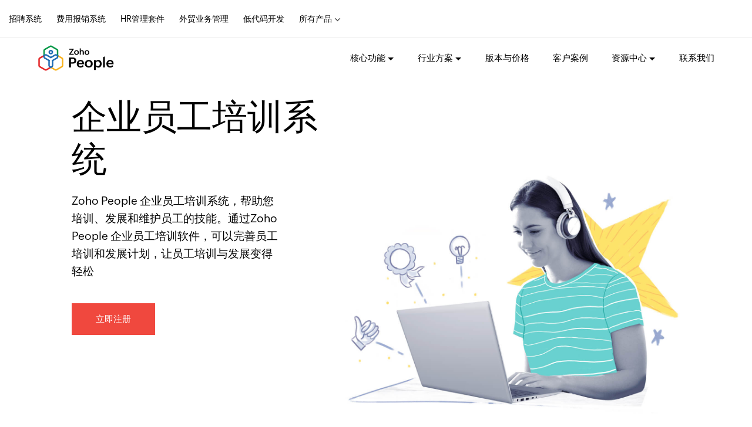

--- FILE ---
content_type: text/html
request_url: https://www.zoho.com.cn/people/training-and-development.html
body_size: 6359
content:
<!DOCTYPE html><html lang="zh-hans"><head><meta charset="utf-8"><meta name="viewport" content="width=device-width, initial-scale=1.0"><script src="//cdn.zoho.com.cn/sites/zweb/js/common/var_init.js"></script><script type="text/javascript">(function(w,s){var e=document.createElement("script");e.type="text/javascript";e.async=true;e.src="https://cdn.pagesense.cn/ztmjs/7fe34041c5e3453fb29411d97b45d939.js";var x=document.getElementsByTagName("script")[0];x.parentNode.insertBefore(e,x);})(window,"script");</script><title>企业员工培训系统| 企业员工培训与发展 -Zoho People</title><meta name="description" content="员工培训平台可帮助您制定员工培训和发展计划，以建立高效的员工队伍。立即注册免费试用 Zoho People 的企业员工培训软件！"><meta name="keywords" content="员工培训,企业员工培训,员工培训与发展,员工培训软件,员工发展系统,员工培训系统,员工培训平台"><link rel="icon" href="//cdn.zoho.com.cn/sites/zweb/images/favicon.ico" type="image/vnd.microsoft.icon"><link rel="canonical" href="https://www.zoho.com.cn/people/training-and-development.html"><link rel="stylesheet" href="//cdn.zoho.com.cn/sites/zweb/css/common/zohocustom.css"><link rel="stylesheet" href="//cdn.zoho.com.cn/sites/zweb/css/product/people.css"><link rel="stylesheet" href="//cdn.zoho.com.cn/sites/zweb/css/language/zh-hans.css"><link rel="stylesheet" href="//cdn.zoho.com.cn/sites/zweb/css/translation/people/3719.css"><link rel="stylesheet" href="//cdn.zoho.com.cn/sites/zweb/css/node/people/3719-zh-hans.css"></head><body class="zw-page-3719 zw-product-89 zw-product-people zw-template-just_html i18n-zh-hans zw-other-lang" data-prdname="people" data-prdname-display="People"> <header><div class="zw-promo-top"></div><div class="zw-global-header"><div class="header"><div class="zgh-headerWrap"><div class="zgh-nav active"><ul><li><a href="https://www.zoho.com.cn/recruit/" target="_blank">招聘系统</a></li><li><a href="https://www.zoho.com.cn/expense/" target="_blank">费用报销系统</a></li><li><a href="https://www.zoho.com.cn/peopleplus/" target="_blank">HR管理套件</a></li><li><a href="https://www.zoho.com.cn/books/" target="_blank">外贸业务管理</a></li><li><a href="https://www.zoho.com.cn/creator/" target="_blank">低代码开发</a></li><li class="zgh-megaMenu zgh-products"> <a href="javascript:;">所有产品</a><div class="zgh-megaMenuBox"><div class="zgh-megaMenuInner"><ul class="zgh-megaMenuCat"></ul><div class="zgh-megaMenuPro"></div></div></div></li></ul></div></div></div></div><div class="zw-product-header "><div><div class="product-title"><a href="/people/"><img class="product-icon" alt="Zoho people Logo" src="//cdn.zoho.com.cn/sites/zweb/images/productlogos/people.svg" width="auto" height="44"></a></div><div class="product-nav-links"><ul class="menu nav"><li class="leaf first expanded dropdown zmenu-"><a href="/people/features.html">核心功能<span class="caret"></span></a><ul class="dropdown-menu"><li class="sub-level zmenu-"><span title="" data-target="#" class="dropdown-toggle nolink " data-toggle="dropdown">人力资源系统要点</span><ul class="sub-dropdown third-level"><li class="zmenu-"><a href="/people/employee-management-system.html">员工信息管理</a></li><li class="zmenu-"><a href="/people/employee-self-service.html">员工自助服务</a></li><li class="zmenu-"><a href="/people/document-management.html">文档管理</a></li><li class="zmenu-"><a href="/people/e-signature.html">电子签名</a></li><li class="zmenu-"><a href="/people/leave-management-system.html">请假管理</a></li></ul></li><li class="sub-level zmenu-"><span title="" data-target="#" class="dropdown-toggle nolink " data-toggle="dropdown">人力资源管理系统</span><ul class="sub-dropdown third-level"><li class="zmenu-"><a href="/people/hr-case-management.html">HR工单管理</a></li><li class="zmenu-"><a href="/people/expense-management.html">HR费用报告</a></li><li class="zmenu-"><a href="/people/training-management-system.html">企业培训管理</a></li><li class="zmenu-"><a href="/people/onboarding-software.html">入职管理</a></li><li class="zmenu-"><a href="/people/learning-management-system.html">员工学习管理</a></li><li class="zmenu-"><a href="/people/gps-and-mobile-attendance.html">定位和移动考勤管理</a></li><li class="zmenu-"><a href="/people/employee-shift-scheduling.html">排班管理</a></li><li class="zmenu-"><a href="/people/timesheets.html">时间表</a></li><li class="zmenu-"><a href="/people/performance-appraisal.html">绩效管理</a></li><li class="zmenu-"><a href="/people/attendance-tracker.html">考勤管理</a></li></ul></li><li class="sub-level zmenu-"><span title="" data-target="#" class="dropdown-toggle nolink " data-toggle="dropdown">自动化和自定义</span><ul class="sub-dropdown third-level"><li class="zmenu-"><a href="/people/customization.html">HR自定义表单</a></li><li class="zmenu-"><a href="/people/business-process-automation.html">自动化HR流程</a></li></ul></li><li class="sub-level zmenu-"><span title="" data-target="#" class="dropdown-toggle nolink " data-toggle="dropdown">人力资源分析</span><ul class="sub-dropdown third-level"><li class="zmenu-"><a href="/people/advanced-analytics.html">HR数据看板</a></li></ul></li></ul></li><li class="leaf expanded dropdown zmenu-"><a href="/people/industries/">行业方案<span class="caret"></span></a><ul class="dropdown-menu"><li class="zmenu-"><a href="/people/industries/hr-software-for-it.html">IT</a></li><li class="zmenu-"><a href="/people/industries/hr-software-for-media-ad.html">媒体</a></li><li class="zmenu-"><a href="/people/industries/hr-software-for-education.html">教育</a></li><li class="zmenu-"><a href="/people/industries/hr-software-for-healthcare.html">医疗</a></li><li class="zmenu-"><a href="/people/industries/hr-software-for-finance.html">金融</a></li></ul></li><li class="leaf zmenu-"><a href="/people/zohopeople-pricing.html">版本与价格</a></li><li class="leaf zmenu-"><a href="/people/hr/anli.html">客户案例</a></li><li class="leaf expanded dropdown zmenu-"><a href="/people/help/home.html">资源中心<span class="caret"></span></a><ul class="dropdown-menu"><li class="zmenu-"><a href="/people/articles/">人事管理知识库</a></li><li class="zmenu-"><a href="/people/help/adminguide/overview.html">管理员指南</a></li><li class="zmenu-"><a href="/people/help/api/overview.html">API指南</a></li><li class="zmenu-"><a href="/people/videos/">视频演示</a></li></ul></li><li class="leaf last zmenu-"><a href="/people/contact-us.html">联系我们</a></li><li class="featured-apps-part" style="display: none;"><div class="mobile-menu-moreprd moreprd-nonloggedin"><a href="/">所有 zoho 产品</a></div></li></ul></div><div class="zgh-accounts"><a class="zgh-signup" href="/people/signup.html" style="display: inline-block;">立即注册</a></div></div></div> </header> <main><div class="zw-template-inner"><div class="features-banner-wrap zsection"><div class="content-wrap"><div class="features-banner-content"><div class="header-top"><div class="content-wrap"><div class="cont-part"><h1>企业员工培训系统</h1><p>Zoho People 企业员工培训系统，帮助您培训、发展和维护员工的技能。通过Zoho People 企业员工培训软件，可以完善员工培训和发展计划，让员工培训与发展变得轻松</p><a class="cta-btn act-btn" href="signup.html" style="display: inline-block; opacity: 1; visibility: visible;">立即注册</a></div><div class="img-part"><img src="//cdn.zoho.com.cn/sites/zweb/images/people/trainingbanner.jpg" alt="员工培训系统" title="企业员工培训"></div></div></div></div></div></div><div class="zsection zhr"><div class="content-wrap"><div class="left-content"><h2>什么是员工培训与员工发展？</h2><p>专注于员工培训和员工发展可以帮助企业为组织内的发展形成一个有凝聚力的学习机会系统。 员工培训侧重于即时学习和工作成长，而员工发展更面向未来，帮助员工发展技能并改善职业成果。	企业员工培训平台将帮助组织创建员工培训和发展计划，以建立高效的员工队伍。</p></div><div class="right-img"><img src="//cdn.zoho.com.cn/sites/zweb/images/people/whatistraining.png"></div></div></div><div class="zsection zblend"><div class="content-wrap"><div class="zbenefits-head"><h2>为什么需要员工培训和发展？</h2><p>员工培训和发展使组织能够创造出高技能的劳动力。 计划和执行完整的员工培训和员工发展计划可能很困难，但员工培训系统有助于简化工作。 员工培训系统可以简化培训过程，同时允许您在一个视图中维护信息。</p></div><div class="zbenefits"><div><span class="zicon-learn active"><h4>帮助员工成长，提升满意度和动力</h4></span><span class="zicon-styles active"><h4>主动发现绩效差距并提供适当的培训</h4></span><span class="zicon-access active"><h4>制定计划以提高员工技能，或者发展第二技能</h4></span><span class="zicon-collabra active"><h4>战略性地制定继任计划</h4></span><span class="zicon-reports active"><h4>开展更高效的培训</h4></span></div></div></div></div><div class="float-head"><div class="content-wrap"><h2>一站式企业员工培训系统</h2></div></div><div class="zfloat left-float zfloat-2"><div class="content-wrap"><div class="cont-part"><h3>有针对性的培训可提高绩效</h3><p>制定有针对性的培训计划将带来回报。Zoho People允许您为特定部门、技能、工作角色和位置创建引人入胜的课程，以作为入职或其他必要培训的一部分。</p></div><div class="image-part animation-element"><span class="first-image"><picture><img src="//cdn.zoho.com.cn/sites/zweb/images/zh-hans/people/performance.png" alt="员工培训与发展" title="有针对性的员工培训体系"></picture></span></div></div></div><div class="zfloat right-float zfloat-1"><div class="content-wrap"><div class="image-part animation-element"><span class="first-image"><picture><img alt="可定制的员工培训系统" title="员工培训软件" src="//cdn.zoho.com.cn/sites/zweb/images/zh-hans/people/self-placed-tms.png"></picture></span></div><div class="cont-part"><h3>适合不同的训练方式</h3><p>除了由培训师主持的课程之外，您还可以在课程中添加自学课程，从而为讨论员工和培训师的不同观点提供空间。这种混合样式允许进行虚拟培训，使培训人员和学习者可以立即建立联系。</p></div></div></div><div class="zsection ztwo-col"><div class="content-wrap"><div><div class="zcol col-1"><div class="animation-element"><span class="first-image"><picture><img src="//cdn.zoho.com.cn/sites/zweb/images/zh-hans/people/socialandcollaborativewhite.png" alt="企业员工培训" title="员工发展系统"></picture></span></div><h3>培训反馈非常重要</h3><p>收集学习者的反馈是分析您的培训计划的行之有效的方法之一。 学习者和管理者可以提供反馈，以便您可以确定需要改进的地方。</p></div><div class="zcol col-2"><div class="animation-element"><span class="first-image"><picture><img src="//cdn.zoho.com.cn/sites/zweb/images/zh-hans/people/managerspace.png" alt="员工培训平台" title="管理您的企业培训系统"></picture></span></div><h3>经理的操作空间</h3><p>员工更有可能参加经理建议的课程。经理可以向团队成员建议相关课程，以帮助他们发展技能并为将来做好准备。</p></div></div></div></div><div class="zfloat left-float zfloat-4"><div class="content-wrap"><div class="cont-part"><h3>深入的报告</h3><p>用统计数据备份您的训练计划。 Zoho People可以通过报告对您的课程，学习者和培训人员进行定量分析，以帮助您确定表现良好的地方以及如何改进。</p></div><div class="image-part animation-element"><span class="first-image"><picture><img alt="员工培训软件" title="具有深度报告的企业培训软件" src="//cdn.zoho.com.cn/sites/zweb/images/zh-hans/people/performance.png"></picture></span></div></div></div><div class="zsection zintegration"><div class="content-wrap bottom-animated middle-animated animated top-animated"><h2>Zoho People 深受客户们的喜爱</h2><div><div class="zbrands animation-element"><span class="icons-medlife">&nbsp;</span><span class="icons-spicejet">&nbsp;</span><span class="icons-lennox">&nbsp;</span><span class="icons-gep">&nbsp;</span><span class="icons-renault">&nbsp;</span><span class="icons-bayt">&nbsp;</span></div><div class="brands-rating animation-element"><div class="icons-capterra"><div class="star-rating"><span>&nbsp;</span><span>&nbsp;</span><span>&nbsp;</span><span>&nbsp;</span><span>&nbsp;</span></div><div class="rating"><span><span>4.5</span>/5</span></div></div><div class="icons-getapp"><div class="star-rating"><span>&nbsp;</span><span>&nbsp;</span><span>&nbsp;</span><span>&nbsp;</span><span>&nbsp;</span></div><div class="rating"><span><span>4.5</span>/5</span></div></div><div class="icons-gtwo"><div class="star-rating"><span>&nbsp;</span><span>&nbsp;</span><span>&nbsp;</span><span>&nbsp;</span><span>&nbsp;</span></div><div class="rating"><span><span>4.5</span>/5</span></div></div><div class="icons-crozdesk"><div class="star-rating"><span>&nbsp;</span><span>&nbsp;</span><span>&nbsp;</span><span>&nbsp;</span><span>&nbsp;</span></div><div class="rating"><span><span>4.5</span>/5</span></div></div></div></div></div></div><div class="zsection zfooter"><div class="content-wrap"><div><h2> 员工培训系统可帮助您培养高效能的员工队伍</h2><p>立即开始，免费试用30天</p><p><a class="act-btn cta-btn" href="/signup.html">立即注册</a></p></div></div></div></div> </main> <footer><div class="zw-product-footer"><div class="region region-footer"> <section id="block-zoho-navigation-links-product-pages-footer-links"><div class="footer-sec-wrap two-column"><div class="content-wrap"><div class="promo-section-wrap"><div class="customer-stories"> <a href="https://www.zoho.com.cn/people/articles/peoplegenghao.html" class="footer-img"> <picture> <source srcset="//cdn.zoho.com.cn/sites/zweb/images/zh-hans/people/people-footerimg-16y.jpg"> <img data-lazy="" class="main-img data-loaded" src="//cdn.zoho.com.cn/sites/zweb/images/zh-hans/people/people-footerimg-16y.jpg" width="360" height="240"> </picture></a><p class="footer-customer-stories-description">Zoho People 是一款<a href="https://www.zoho.com.cn/people/">在线人力资源管理系统</a>，功能覆盖企业人事管理、员工档案管理、考勤管理、绩效管理、企业员工培训等。People<a href="https://www.zoho.com.cn/people/">人事管理系统</a>帮助企业发挥最核心资源-<a href="https://www.zoho.com.cn/people/human-resource-management-system.html">HRMS</a>的最大价值，从而保持企业人才竞争力。</p> <a class="act-btn cta-btn footer-customer-stories-btn" target="_blank" href="/people/signup.html">立即试用</a></div></div><div class="footer-links-wrap"><div class="product-links three-column"><div class="footer-features"><h4>核心功能</h4><ul><li><a href="https://www.zoho.com.cn/people/employee-management-system.html" title="">员工管理系统</a></li><li><a href="https://www.zoho.com.cn/people/onboarding-software.html" title="">入职管理系统</a></li><li><a href="https://www.zoho.com.cn/people/attendance-tracker.html" title="">考勤管理系统</a></li><li><a href="https://www.zoho.com.cn/people/employee-shift-scheduling.html" title="">员工排班软件</a></li><li><a href="https://www.zoho.com.cn/people/learning-management-system.html" title="">企业学习管理</a></li><li><a href="https://www.zoho.com.cn/people/performance-appraisal.html" title="">绩效管理系统</a></li><li><a href="https://www.zoho.com.cn/people/leave-management-system.html" title="">请假管理系统</a></li><li><a href="https://www.zoho.com.cn/people/advanced-analytics.html" title="">HR高级分析</a></li><li><a href="https://www.zoho.com.cn/people/blended-learning-software.html" title="">混合式学习</a></li></ul><h4>快速链接</h4><ul><li><a href="https://www.zoho.com.cn/people/why-choose-zoho-people.html" title="">为什么选择People</a></li><li><a href="https://www.zoho.com.cn/people/free-demo.html" title="">功能演示</a></li><li><a href="https://www.zoho.com.cn/people/pricing-comparison.html" title="">版本与价格</a></li><li><a href="https://blog.zoho.com.cn/blogs/people/" title="">博客</a></li></ul></div><div class="footer-resources"><h4>产品</h4><ul><li><a href="https://www.zoho.com.cn/people/">人力资源管理系统</a></li><li><a href="https://www.zoho.com.cn/people/hr-software.html" title="">HR 人事管理软件</a></li><li><a href="https://www.zoho.com.cn/people/hr-systems.html" title="">HR 人力资源系统</a></li><li><a href="https://www.zoho.com.cn/people/human-resource-information-system.html" title="">HRIS 人力资源信息系统</a></li><li><a href="https://www.zoho.com.cn/people/human-resource-management-system.html" title="">HR人力资源管理软件</a></li><li><a href="https://www.zoho.com.cn/people/hr-solutions.html" title="">HR 解决方案</a></li><li><a href="https://www.zoho.com.cn/people/hcm-software.html">HCM系统</a></li><li><a href="https://www.zoho.com.cn/people/workforce-management-software.html">劳动力管理方案</a></li><li><a href="https://www.zoho.com.cn/people/people-management-software.html">人员管理软件</a></li><li><a href="https://www.zoho.com.cn/people/remote-hr-software.html">远程劳动力管理</a></li><li><a href="https://www.zoho.com.cn/people/attendance-and-time.html">员工考勤软件</a></li><li><a href="https://www.zoho.com.cn/people/biometric-time-and-attendance.html">生物识别考勤系统</a></li><li><a href="https://www.zoho.com.cn/people/gps-and-mobile-attendance.html">手机考勤软件</a></li><li><a href="https://www.zoho.com.cn/people/hrms-payroll-integration.html">员工工资管理系统</a></li><li><a href="https://www.zoho.com.cn/people/time-tracker.html">计时器</a></li></ul></div><div class="footer-industry"><h4>Zoho People 最新动态</h4><ul><li><a href="https://www.zoho.com.cn/people/articles/peoplekuajing.html">跨境电商公司用的人事管理软件有哪些？</a></li><li><a href="https://www.zoho.com.cn/people/articles/peoplehrguanli.html">人事管理软件新升级：企业如何打造智能化员工信息管理系统</a></li><li><a href="https://www.zoho.com.cn/people/articles/peoplehaochu.html">使用合适的人力资源管理软件原来好处这么多！</a></li><li><a href="https://www.zoho.com.cn/people/articles/peopleheshi.html">企业如何挑选合适的人力资源管理软件？</a></li><li><a href="https://www.zoho.com.cn/people/articles/peoplezhuliu.html">2024年主流的人力资源管理软件有哪些？</a></li><li><a href="https://www.zoho.com.cn/people/articles/help23.html">人力资源管理系统可以为企业带来什么帮助</a></li><li><a href="https://www.zoho.com.cn/people/articles/rest31.html">人力资源技术基础知识：休假管理系统</a></li><li><a href="https://www.zoho.com.cn/people/articles/hr20.html">人力资源管理工具有什么用呢？</a></li><li><a href="https://www.zoho.com.cn/people/articles/self17.html">员工自助服务门户有什么用</a></li><li><a href="https://www.zoho.com.cn/people/articles/judge13.html">如何判断企业是否需要HR管理工具</a></li><li><a href="https://www.zoho.com.cn/people/articles/rest10.html">如何统计员工休假情况</a></li><li><a href="https://www.zoho.com.cn/people/articles/necessary03.html" title="">绩效管理系统真的有必要吗？</a></li><li><a href="https://www.zoho.com.cn/people/articles/pick22.html" title="">如何挑选人力资源管理系统？</a></li><li><a href="https://www.zoho.com.cn/people/articles/usful230214.html" title="">人力资源技术基础知识：绩效管理系统有什么用？</a></li><li><a href="https://www.zoho.com.cn/people/articles/pick0210.html" title="">人力资源知识：5步挑选合适的绩效管理系统</a></li></ul></div></div><div class="security-badge-table" data-lazy=""><p class="zheading">Zoho People 隐私保护国际合规性</p><ul><li><span class="sb-icon-1">&nbsp;</span></li><li><span class="sb-icon-2">&nbsp;</span></li><li><span class="sb-icon-3">&nbsp;</span></li><li><span class="sb-icon-4">&nbsp;</span></li><li><span class="sb-icon-soc">&nbsp;</span></li><li><span class="sb-icon-gdpr">&nbsp;</span></li><li><span class="sb-icon-hippa">&nbsp;</span></li></ul></div></div></div></div> </section></div></div><div class="zw-global-footer"></div><div class="zw-only-copyright"></div><div class="zw-promo-bottom"></div> </footer> <aside><div class="zw-other-info"></div> </aside><script src="//cdn.zoho.com.cn/sites/zweb/js/language/t/zh-hans.js"></script><script src="//cdn.zoho.com.cn/sites/zweb/js/common/zcms.js"></script><script src="//cdn.zoho.com.cn/sites/zweb/js/common/zohocustom-cn.js"></script><script src="//cdn.zoho.com.cn/sites/zweb/js/product/people.js"></script><script src="//cdn.zoho.com.cn/sites/zweb/js/language/zh-hans.js"></script><script src="//cdn.zoho.com.cn/sites/zweb/js/translation/people/3719.js"></script><script>
var _hmt = _hmt || [];
(function() {
var hm = document.createElement("script");
hm.src = "//hm.baidu.com/hm.js?d8145ef350792690dbbc2a2b0e6d7eb6";
var s = document.getElementsByTagName("script")[0];
s.parentNode.insertBefore(hm, s);
})();
</script></body></html>

--- FILE ---
content_type: text/css
request_url: https://cdn.zoho.com.cn/sites/zweb/css/common/zohocustom.css
body_size: 31969
content:
/*########################## FONT INITIALIZE ###############################*/

@font-face {
    font-family: 'Zoho_Puvi_Thin';
    src: url('https://static.zohocdn.com.cn/zohofonts/zohopuvi/4.0/Zoho_Puvi_Thin.eot');
    src: url('https://static.zohocdn.com.cn/zohofonts/zohopuvi/4.0/Zoho_Puvi_Thin.eot') format('embedded-opentype'), url('https://static.zohocdn.com.cn/zohofonts/zohopuvi/4.0/Zoho_Puvi_Thin.woff2') format('woff2'), /* Modern Browsers */
    url('https://static.zohocdn.com.cn/zohofonts/zohopuvi/4.0/Zoho_Puvi_Thin.otf') format('opentype');
    /* Safari, Android, iOS */
    font-weight: normal;
    font-style: normal;
font-display:swap;
}

@font-face {
    font-family: 'Zoho_Puvi_ThinItalic';
    src: url('https://static.zohocdn.com.cn/zohofonts/zohopuvi/4.0/Zoho_Puvi_Thin.eot');
    src: url('https://static.zohocdn.com.cn/zohofonts/zohopuvi/4.0/Zoho_Puvi_Thin.eot') format('embedded-opentype'), url('https://static.zohocdn.com.cn/zohofonts/zohopuvi/4.0/Zoho_Puvi_Thin.woff2') format('woff2'), /* Modern Browsers */
    url('https://static.zohocdn.com.cn/zohofonts/zohopuvi/4.0/Zoho_Puvi_Thin.otf') format('opentype');
    /* Safari, Android, iOS */
    font-weight: normal;
    font-style: italic;
font-display:swap;
}

@font-face {
    font-family: 'Zoho_Puvi_Light';
    src: url('https://static.zohocdn.com.cn/zohofonts/zohopuvi/4.0/Zoho_Puvi_Light.eot');
    src: url('https://static.zohocdn.com.cn/zohofonts/zohopuvi/4.0/Zoho_Puvi_Light.eot') format('embedded-opentype'), url('https://static.zohocdn.com.cn/zohofonts/zohopuvi/4.0/Zoho_Puvi_Light.woff2') format('woff2'), /* Modern Browsers */
    url('https://static.zohocdn.com.cn/zohofonts/zohopuvi/4.0/Zoho_Puvi_Light.otf') format('opentype');
    /* Safari, Android, iOS */
    font-weight: normal;
    font-style: normal;
font-display:swap;
}

@font-face {
    font-family: 'Zoho_Puvi_LightItalic';
    src: url('https://static.zohocdn.com.cn/zohofonts/zohopuvi/4.0/Zoho_Puvi_Light.eot');
    src: url('https://static.zohocdn.com.cn/zohofonts/zohopuvi/4.0/Zoho_Puvi_Light.eot') format('embedded-opentype'), url('https://static.zohocdn.com.cn/zohofonts/zohopuvi/4.0/Zoho_Puvi_Light.woff2') format('woff2'), /* Modern Browsers */
    url('https://static.zohocdn.com.cn/zohofonts/zohopuvi/4.0/Zoho_Puvi_Light.otf') format('opentype');
    /* Safari, Android, iOS */
    font-weight: normal;
    font-style: italic;
font-display:swap;
}

@font-face {
    font-family: 'Zoho_Puvi_ExtraLight';
    src: url('https://static.zohocdn.com.cn/zohofonts/zohopuvi/4.0/Zoho_Puvi_Extralight.eot');
    src: url('https://static.zohocdn.com.cn/zohofonts/zohopuvi/4.0/Zoho_Puvi_Extralight.eot') format('embedded-opentype'), url('https://static.zohocdn.com.cn/zohofonts/zohopuvi/4.0/Zoho_Puvi_Extralight.woff2') format('woff2'), /* Modern Browsers */
    url('https://static.zohocdn.com.cn/zohofonts/zohopuvi/4.0/Zoho_Puvi_Extralight.otf') format('opentype');
    /* Safari, Android, iOS */
    font-weight: normal;
    font-style: normal;
font-display:swap;
}

@font-face {
    font-family: 'Zoho_Puvi_Regular';
    src: url('https://static.zohocdn.com.cn/zohofonts/zohopuvi/4.0/Zoho_Puvi_Regular.eot');
    src: url('https://static.zohocdn.com.cn/zohofonts/zohopuvi/4.0/Zoho_Puvi_Regular.eot') format('embedded-opentype'), url('https://static.zohocdn.com.cn/zohofonts/zohopuvi/4.0/Zoho_Puvi_Regular.woff2') format('woff2'), /* Modern Browsers */
    url('https://static.zohocdn.com.cn/zohofonts/zohopuvi/4.0/Zoho_Puvi_Regular.otf') format('opentype');
    /* Safari, Android, iOS */
    font-weight: normal;
    font-style: normal;
font-display:swap;
}

@font-face {
    font-family: 'Zoho_Puvi_RegularItalic';
    src: url('https://static.zohocdn.com.cn/zohofonts/zohopuvi/4.0/Zoho_Puvi_Regular.eot');
    src: url('https://static.zohocdn.com.cn/zohofonts/zohopuvi/4.0/Zoho_Puvi_Regular.eot') format('embedded-opentype'), url('https://static.zohocdn.com.cn/zohofonts/zohopuvi/4.0/Zoho_Puvi_Regular.woff2') format('woff2'), /* Modern Browsers */
    url('https://static.zohocdn.com.cn/zohofonts/zohopuvi/4.0/Zoho_Puvi_Regular.otf') format('opentype');
    /* Safari, Android, iOS */
    font-weight: normal;
    font-style: oblique;
font-display:swap;
}

@font-face {
    font-family: 'Zoho_Puvi_Medium';
    src: url('https://static.zohocdn.com.cn/zohofonts/zohopuvi/4.0/Zoho_Puvi_Medium.eot');
    src: url('https://static.zohocdn.com.cn/zohofonts/zohopuvi/4.0/Zoho_Puvi_Medium.eot') format('embedded-opentype'), url('https://static.zohocdn.com.cn/zohofonts/zohopuvi/4.0/Zoho_Puvi_Medium.woff2') format('woff2'), /* Modern Browsers */
    url('https://static.zohocdn.com.cn/zohofonts/zohopuvi/4.0/Zoho_Puvi_Medium.otf') format('opentype');
    /* Safari, Android, iOS */
    font-weight: normal;
    font-style: normal;
font-display:swap;
}

@font-face {
    font-family: 'Zoho_Puvi_SemiBold';
    src: url('https://static.zohocdn.com.cn/zohofonts/zohopuvi/4.0/Zoho_Puvi_Semibold.eot');
    src: url('https://static.zohocdn.com.cn/zohofonts/zohopuvi/4.0/Zoho_Puvi_Semibold.eot') format('embedded-opentype'), url('https://static.zohocdn.com.cn/zohofonts/zohopuvi/4.0/Zoho_Puvi_Semibold.woff2') format('woff2'), /* Modern Browsers */
    url('https://static.zohocdn.com.cn/zohofonts/zohopuvi/4.0/Zoho_Puvi_Semibold.otf') format('opentype');
    /* Safari, Android, iOS */
    font-weight: normal;
    font-style: normal;
font-display:swap;
}

@font-face {
    font-family: 'Zoho_Puvi_SemiBoldItalic';
    src: url('https://static.zohocdn.com.cn/zohofonts/zohopuvi/4.0/Zoho_Puvi_Semibold.eot');
    src: url('https://static.zohocdn.com.cn/zohofonts/zohopuvi/4.0/Zoho_Puvi_Semibold.eot') format('embedded-opentype'), url('https://static.zohocdn.com.cn/zohofonts/zohopuvi/4.0/Zoho_Puvi_Semibold.woff2') format('woff2'), /* Modern Browsers */
    url('https://static.zohocdn.com.cn/zohofonts/zohopuvi/4.0/Zoho_Puvi_Semibold.otf') format('opentype');
    /* Safari, Android, iOS */
    font-weight: normal;
    font-style: italic;
font-display:swap;
}

@font-face {
    font-family: 'Zoho_Puvi_Bold';
    src: url('https://static.zohocdn.com.cn/zohofonts/zohopuvi/4.0/Zoho_Puvi_Bold.eot');
    src: url('https://static.zohocdn.com.cn/zohofonts/zohopuvi/4.0/Zoho_Puvi_Bold.eot') format('embedded-opentype'), url('https://static.zohocdn.com.cn/zohofonts/zohopuvi/4.0/Zoho_Puvi_Bold.woff2') format('woff2'), /* Modern Browsers */
    url('https://static.zohocdn.com.cn/zohofonts/zohopuvi/4.0/Zoho_Puvi_Bold.otf') format('opentype');
    /* Safari, Android, iOS */
    font-weight: normal;
    font-style: normal;
font-display:swap;
}

@font-face {
    font-family: 'Zoho_Puvi_BoldItalic';
    src: url('https://static.zohocdn.com.cn/zohofonts/zohopuvi/4.0/Zoho_Puvi_Bold.eot');
    src: url('https://static.zohocdn.com.cn/zohofonts/zohopuvi/4.0/Zoho_Puvi_Bold.eot') format('embedded-opentype'), url('https://static.zohocdn.com.cn/zohofonts/zohopuvi/4.0/Zoho_Puvi_Bold.woff2') format('woff2'), /* Modern Browsers */
    url('https://static.zohocdn.com.cn/zohofonts/zohopuvi/4.0/Zoho_Puvi_Bold.otf') format('opentype');
    /* Safari, Android, iOS */
    font-weight: normal;
    font-style: italic;
font-display:swap;
}

@font-face {
    font-family: 'Zoho_Puvi_ExtraBold';
    src: url('https://static.zohocdn.com.cn/zohofonts/zohopuvi/4.0/Zoho_Puvi_Extrabold.eot');
    src: url('https://static.zohocdn.com.cn/zohofonts/zohopuvi/4.0/Zoho_Puvi_Extrabold.eot') format('embedded-opentype'), url('https://static.zohocdn.com.cn/zohofonts/zohopuvi/4.0/Zoho_Puvi_Extrabold.woff2') format('woff2'), /* Modern Browsers */
    url('https://static.zohocdn.com.cn/zohofonts/zohopuvi/4.0/Zoho_Puvi_Extrabold.otf') format('opentype');
    /* Safari, Android, iOS */
    font-weight: normal;
    font-style: normal;
font-display:swap;
}

@font-face {
    font-family: 'Zoho_Puvi_ExtraBoldItalic';
    src: url('https://static.zohocdn.com.cn/zohofonts/zohopuvi/4.0/Zoho_Puvi_Extrablack.eot');
    src: url('https://static.zohocdn.com.cn/zohofonts/zohopuvi/4.0/Zoho_Puvi_Extrablack.eot') format('embedded-opentype'), url('https://static.zohocdn.com.cn/zohofonts/zohopuvi/4.0/Zoho_Puvi_Extrablack.woff2') format('woff2'), /* Modern Browsers */
    url('https://static.zohocdn.com.cn/zohofonts/zohopuvi/4.0/Zoho_Puvi_Extrablack.otf') format('opentype');
    /* Safari, Android, iOS */
    font-weight: normal;
    font-style: italic;
font-display:swap;
}

@font-face {
    font-family: 'Zoho_Puvi_Black';
    src: url('https://static.zohocdn.com.cn/zohofonts/zohopuvi/4.0/Zoho_Puvi_Black.eot');
    src: url('https://static.zohocdn.com.cn/zohofonts/zohopuvi/4.0/Zoho_Puvi_Black.eot') format('embedded-opentype'), url('https://static.zohocdn.com.cn/zohofonts/zohopuvi/4.0/Zoho_Puvi_Black.woff2') format('woff2'), /* Modern Browsers */
    url('https://static.zohocdn.com.cn/zohofonts/zohopuvi/4.0/Zoho_Puvi_Black.otf') format('opentype');
    /* Safari, Android, iOS */
    font-weight: normal;
    font-style: normal;
font-display:swap;
}

@font-face {
    font-family: 'Zoho_Puvi_BlackItalic';
    src: url('https://static.zohocdn.com.cn/zohofonts/zohopuvi/4.0/Zoho_Puvi_Black.eot');
    src: url('https://static.zohocdn.com.cn/zohofonts/zohopuvi/4.0/Zoho_Puvi_Black.eot') format('embedded-opentype'), url('https://static.zohocdn.com.cn/zohofonts/zohopuvi/4.0/Zoho_Puvi_Black.woff2') format('woff2'), /* Modern Browsers */
    url('https://static.zohocdn.com.cn/zohofonts/zohopuvi/4.0/Zoho_Puvi_Black.otf') format('opentype');
    /* Safari, Android, iOS */
    font-weight: normal;
    font-style: italic;
font-display:swap;
}

@font-face {
    font-family: 'Zoho_Puvi_ExtraBlack';
    src: url('https://static.zohocdn.com.cn/zohofonts/zohopuvi/4.0/Zoho_Puvi_Extrablack.eot');
    src: url('https://static.zohocdn.com.cn/zohofonts/zohopuvi/4.0/Zoho_Puvi_Extrablack.eot') format('embedded-opentype'), url('https://static.zohocdn.com.cn/zohofonts/zohopuvi/4.0/Zoho_Puvi_Extrablack.woff2') format('woff2'), /* Modern Browsers */
    url('https://static.zohocdn.com.cn/zohofonts/zohopuvi/4.0/Zoho_Puvi_Extrablack.otf') format('opentype');
    /* Safari, Android, iOS */
    font-weight: normal;
    font-style: normal;
font-display:swap;
}

@font-face {
    font-family: 'Droid Serif';
    src: local('Droid Serif'), local('DroidSerif'), url(https://stratus.zohostatic.com.cn/webfonts/droidserif/font.woff2) format('woff2');
    unicode-range: U+0000-00FF, U+0131, U+0152-0153, U+02C6, U+02DA, U+02DC, U+2000-206F, U+2074, U+20AC, U+2212, U+2215, U+E0FF, U+EFFD, U+F000;
    font-weight: 400;
    font-style: normal;
    font-display:swap;
}

@font-face {
    font-family: 'Droid Serif';
    src: local('Droid Serif Bold'), local('DroidSerif-Bold'), url(https://stratus.zohostatic.com.cn/webfonts/droidserifbold/font.woff2) format('woff2');
    unicode-range: U+0000-00FF, U+0131, U+0152-0153, U+02C6, U+02DA, U+02DC, U+2000-206F, U+2074, U+20AC, U+2212, U+2215, U+E0FF, U+EFFD, U+F000;
    font-weight: 700;
    font-style: normal;
    font-display:swap;
}

@font-face {
    font-family: "Roboto";
    src: url(https://stratus.zohostatic.com.cn/webfonts/robotothin/font.eot);
    src: url(https://stratus.zohostatic.com.cn/webfonts/robotothin/font.eot?#iefix) format("eot"), url(https://stratus.zohostatic.com.cn/webfonts/robotothin/font.woff2) format("woff2"), url(https://stratus.zohostatic.com.cn/webfonts/robotothin/font.woff) format("woff"), url(https://stratus.zohostatic.com.cn/webfonts/robotothin/font.ttf) format("truetype"), url(https://stratus.zohostatic.com.cn/webfonts/robotothin/font.svg#Roboto-Thin) format("svg");
    font-weight: 100;
    font-style: normal;
    font-display:swap;
}

@font-face {
    font-family: "Roboto";
    src: url(https://stratus.zohostatic.com.cn/webfonts/robotothinitalic/font.eot);
    src: url(https://stratus.zohostatic.com.cn/webfonts/robotothinitalic/font.eot?#iefix) format("eot"), url(https://stratus.zohostatic.com.cn/webfonts/robotothinitalic/font.woff2) format("woff2"), url(https://stratus.zohostatic.com.cn/webfonts/robotothinitalic/font.woff) format("woff"), url(https://stratus.zohostatic.com.cn/webfonts/robotothinitalic/font.ttf) format("truetype"), url(https://stratus.zohostatic.com.cn/webfonts/robotothinitalic/font.svg#Roboto-ThinItalic) format("svg");
    font-weight: 100;
    font-style: italic;
    font-display:swap;
}

@font-face {
    font-family: "Roboto";
    src: url(https://stratus.zohostatic.com.cn/webfonts/robotolight/font.eot);
    src: url(https://stratus.zohostatic.com.cn/webfonts/robotolight/font.eot?#iefix) format("eot"), url(https://stratus.zohostatic.com.cn/webfonts/robotolight/font.woff2) format("woff2"), url(https://stratus.zohostatic.com.cn/webfonts/robotolight/font.woff) format("woff"), url(https://stratus.zohostatic.com.cn/webfonts/robotolight/font.ttf) format("truetype"), url(https://stratus.zohostatic.com.cn/webfonts/robotolight/font.svg#Roboto-Light) format("svg");
    font-weight: 300;
    font-style: normal;
    font-display:swap;
}

@font-face {
    font-family: "Roboto";
    src: url(https://stratus.zohostatic.com.cn/webfonts/robotolightitalic/font.eot);
    src: url(https://stratus.zohostatic.com.cn/webfonts/robotolightitalic/font.eot?#iefix) format("eot"), url(https://stratus.zohostatic.com.cn/webfonts/robotolightitalic/font.woff2) format("woff2"), url(https://stratus.zohostatic.com.cn/webfonts/robotolightitalic/font.woff) format("woff"), url(https://stratus.zohostatic.com.cn/webfonts/robotolightitalic/font.ttf) format("truetype"), url(https://stratus.zohostatic.com.cn/webfonts/robotolightitalic/font.svg#Roboto-LightItalic) format("svg");
    font-weight: 300;
    font-style: italic;
    font-display:swap;
}

@font-face {
    font-family: "Roboto";
    src: url(https://stratus.zohostatic.com.cn/webfonts/robotoregular/font.eot);
    src: url(https://stratus.zohostatic.com.cn/webfonts/robotoregular/font.eot?#iefix) format("eot"), url(https://stratus.zohostatic.com.cn/webfonts/robotoregular/font.woff2) format("woff2"), url(https://stratus.zohostatic.com.cn/webfonts/robotoregular/font.woff) format("woff"), url(https://stratus.zohostatic.com.cn/webfonts/robotoregular/font.ttf) format("truetype"), url(https://stratus.zohostatic.com.cn/webfonts/robotoregular/font.svg#Roboto-Regular) format("svg");
    font-weight: 400;
    font-style: normal;
    font-display:swap;
}

@font-face {
    font-family: "Roboto";
    src: url(https://stratus.zohostatic.com.cn/webfonts/robotoitalic/font.eot);
    src: url(https://stratus.zohostatic.com.cn/webfonts/robotoitalic/font.eot?#iefix) format("eot"), url(https://stratus.zohostatic.com.cn/webfonts/robotoitalic/font.woff2) format("woff2"), url(https://stratus.zohostatic.com.cn/webfonts/robotoitalic/font.woff) format("woff"), url(https://stratus.zohostatic.com.cn/webfonts/robotoitalic/font.ttf) format("truetype"), url(https://stratus.zohostatic.com.cn/webfonts/robotoitalic/font.svg#Roboto-Italic) format("svg");
    font-weight: 400;
    font-style: italic;
    font-display:swap;
}

@font-face {
    font-family: "Roboto";
    src: url(https://stratus.zohostatic.com.cn/webfonts/robotomedium/font.eot);
    src: url(https://stratus.zohostatic.com.cn/webfonts/robotomedium/font.eot?#iefix) format("eot"), url(https://stratus.zohostatic.com.cn/webfonts/robotomedium/font.woff2) format("woff2"), url(https://stratus.zohostatic.com.cn/webfonts/robotomedium/font.woff) format("woff"), url(https://stratus.zohostatic.com.cn/webfonts/robotomedium/font.ttf) format("truetype"), url(https://stratus.zohostatic.com.cn/webfonts/robotomedium/font.svg#Roboto-Medium) format("svg");
    font-weight: 500;
    font-style: normal;
    font-display:swap;
}

@font-face {
    font-family: "Roboto";
    src: url(https://stratus.zohostatic.com.cn/webfonts/robotomediumitalic/font.eot);
    src: url(https://stratus.zohostatic.com.cn/webfonts/robotomediumitalic/font.eot?#iefix) format("eot"), url(https://stratus.zohostatic.com.cn/webfonts/robotomediumitalic/font.woff2) format("woff2"), url(https://stratus.zohostatic.com.cn/webfonts/robotomediumitalic/font.woff) format("woff"), url(https://stratus.zohostatic.com.cn/webfonts/robotomediumitalic/font.ttf) format("truetype"), url(https://stratus.zohostatic.com.cn/webfonts/robotomediumitalic/font.svg#Roboto-MediumItalic) format("svg");
    font-weight: 500;
    font-style: italic;
    font-display:swap;
}

@font-face {
    font-family: "Roboto";
    src: url(https://stratus.zohostatic.com.cn/webfonts/robotobold/font.eot);
    src: url(https://stratus.zohostatic.com.cn/webfonts/robotobold/font.eot?#iefix) format("eot"), url(https://stratus.zohostatic.com.cn/webfonts/robotobold/font.woff2) format("woff2"), url(https://stratus.zohostatic.com.cn/webfonts/robotobold/font.woff) format("woff"), url(https://stratus.zohostatic.com.cn/webfonts/robotobold/font.ttf) format("truetype"), url(https://stratus.zohostatic.com.cn/webfonts/robotobold/font.svg#Roboto-Bold) format("svg");
    font-weight: 700;
    font-style: normal;
    font-display:swap;
}

@font-face {
    font-family: "Roboto";
    src: url(https://stratus.zohostatic.com.cn/webfonts/robotobolditalic/font.eot);
    src: url(https://stratus.zohostatic.com.cn/webfonts/robotobolditalic/font.eot?#iefix) format("eot"), url(https://stratus.zohostatic.com.cn/webfonts/robotobolditalic/font.woff2) format("woff2"), url(https://stratus.zohostatic.com.cn/webfonts/robotobolditalic/font.woff) format("woff"), url(https://stratus.zohostatic.com.cn/webfonts/robotobolditalic/font.ttf) format("truetype"), url(https://stratus.zohostatic.com.cn/webfonts/robotobolditalic/font.svg#Roboto-BoldItalic) format("svg");
    font-weight: 700;
    font-style: italic;
    font-display:swap;
}

@font-face {
    font-family: "Roboto";
    src: url(https://stratus.zohostatic.com.cn/webfonts/robotoblack/font.eot);
    src: url(https://stratus.zohostatic.com.cn/webfonts/robotoblack/font.eot?#iefix) format("eot"), url(https://stratus.zohostatic.com.cn/webfonts/robotoblack/font.woff2) format("woff2"), url(https://stratus.zohostatic.com.cn/webfonts/robotoblack/font.woff) format("woff"), url(https://stratus.zohostatic.com.cn/webfonts/robotoblack/font.ttf) format("truetype"), url(https://stratus.zohostatic.com.cn/webfonts/robotoblack/font.svg#Roboto-Black) format("svg");
    font-weight: 900;
    font-style: normal;
    font-display:swap;
}

@font-face {
    font-family: "Roboto";
    src: url(https://stratus.zohostatic.com.cn/webfonts/robotoblackitalic/font.eot);
    src: url(https://stratus.zohostatic.com.cn/webfonts/robotoblackitalic/font.eot?#iefix) format("eot"), url(https://stratus.zohostatic.com.cn/webfonts/robotoblackitalic/font.woff2) format("woff2"), url(https://stratus.zohostatic.com.cn/webfonts/robotoblackitalic/font.woff) format("woff"), url(https://stratus.zohostatic.com.cn/webfonts/robotoblackitalic/font.ttf) format("truetype"), url(https://stratus.zohostatic.com.cn/webfonts/robotoblackitalic/font.svg#Roboto-BlackItalic) format("svg");
    font-weight: 900;
    font-style: italic;
    font-display:swap;
}

@font-face {
    font-family: "Roboto Slab";
    src: url(https://stratus.zohostatic.com.cn/webfonts/robotoslabthin/font.eot);
    src: url(https://stratus.zohostatic.com.cn/webfonts/robotoslabthin/font.eot?#iefix) format("eot"), url(https://stratus.zohostatic.com.cn/webfonts/robotoslabthin/font.woff2) format("woff2"), url(https://stratus.zohostatic.com.cn/webfonts/robotoslabthin/font.woff) format("woff"), url(https://stratus.zohostatic.com.cn/webfonts/robotoslabthin/font.ttf) format("truetype"), url(https://stratus.zohostatic.com.cn/webfonts/robotoslabthin/font.svg#RobotoSlab-Thin) format("svg");
    font-weight: 100;
    font-style: normal;
    font-display:swap;
}

@font-face {
    font-family: "Roboto Slab";
    src: url(https://stratus.zohostatic.com.cn/webfonts/robotoslablight/font.eot);
    src: url(https://stratus.zohostatic.com.cn/webfonts/robotoslablight/font.eot?#iefix) format("eot"), url(https://stratus.zohostatic.com.cn/webfonts/robotoslablight/font.woff2) format("woff2"), url(https://stratus.zohostatic.com.cn/webfonts/robotoslablight/font.woff) format("woff"), url(https://stratus.zohostatic.com.cn/webfonts/robotoslablight/font.ttf) format("truetype"), url(https://stratus.zohostatic.com.cn/webfonts/robotoslablight/font.svg#RobotoSlab-Light) format("svg");
    font-weight: 300;
    font-style: normal;
    font-display:swap;
}

@font-face {
    font-family: "Roboto Slab";
    src: url(https://stratus.zohostatic.com.cn/webfonts/robotoslabregular/font.eot);
    src: url(https://stratus.zohostatic.com.cn/webfonts/robotoslabregular/font.eot?#iefix) format("eot"), url(https://stratus.zohostatic.com.cn/webfonts/robotoslabregular/font.woff2) format("woff2"), url(https://stratus.zohostatic.com.cn/webfonts/robotoslabregular/font.woff) format("woff"), url(https://stratus.zohostatic.com.cn/webfonts/robotoslabregular/font.ttf) format("truetype"), url(https://stratus.zohostatic.com.cn/webfonts/robotoslabregular/font.svg#RobotoSlab-Regular) format("svg");
    font-weight: 400;
    font-style: normal;
    font-display:swap;
}

@font-face {
    font-family: "Roboto Slab";
    src: url(https://stratus.zohostatic.com.cn/webfonts/robotoslabbold/font.eot);
    src: url(https://stratus.zohostatic.com.cn/webfonts/robotoslabbold/font.eot?#iefix) format("eot"), url(https://stratus.zohostatic.com.cn/webfonts/robotoslabbold/font.woff2) format("woff2"), url(https://stratus.zohostatic.com.cn/webfonts/robotoslabbold/font.woff) format("woff"), url(https://stratus.zohostatic.com.cn/webfonts/robotoslabbold/font.ttf) format("truetype"), url(https://stratus.zohostatic.com.cn/webfonts/robotoslabbold/font.svg#RobotoSlab-Bold) format("svg");
    font-weight: 700;
    font-style: normal;
    font-display:swap;
}

@font-face {
    font-family: 'Noto Serif';
    src: url(https://stratus.zohostatic.com.cn/webfonts/notoserif/font.eot);
    src: url(https://stratus.zohostatic.com.cn/webfonts/notoserif/font.eot?#iefix) format("eot"), url(https://stratus.zohostatic.com.cn/webfonts/notoserif/font.woff2) format("woff2"), url(https://stratus.zohostatic.com.cn/webfonts/notoserif/font.woff) format("woff"), url(https://stratus.zohostatic.com.cn/webfonts/notoserif/font.ttf) format("truetype"), url(https://stratus.zohostatic.com.cn/webfonts/notoserif/font.svg#NotoSerif) format("svg");
    font-weight: 400;
    font-style: normal;
    font-display:swap;
}

@font-face {
    font-family: 'Noto Serif';
    src: url(https://stratus.zohostatic.com.cn/webfonts/notoserifbold/font.eot);
    src: url(https://stratus.zohostatic.com.cn/webfonts/notoserifbold/font.eot?#iefix) format("eot"), url(https://stratus.zohostatic.com.cn/webfonts/notoserifbold/font.woff2) format("woff2"), url(https://stratus.zohostatic.com.cn/webfonts/notoserifbold/font.woff) format("woff"), url(https://stratus.zohostatic.com.cn/webfonts/notoserifbold/font.ttf) format("truetype"), url(https://stratus.zohostatic.com.cn/webfonts/notoserifbold/font.svg#NotoSerif-Bold) format("svg");
    font-weight: 700;
    font-style: normal;
    font-display:swap;
}

@font-face {
    font-family: 'Dancing Script';
    src: url(https://stratus.zohostatic.com.cn/webfonts/dancingscript/font.eot);
    src: url(https://stratus.zohostatic.com.cn/webfonts/dancingscript/font.eot?#iefix) format("eot"), url(https://stratus.zohostatic.com.cn/webfonts/dancingscript/font.woff2) format("woff2"), url(https://stratus.zohostatic.com.cn/webfonts/dancingscript/font.woff) format("woff"), url(https://stratus.zohostatic.com.cn/webfonts/dancingscript/font.ttf) format("truetype"), url(https://stratus.zohostatic.com.cn/webfonts/dancingscript/font.svg#DancingScript) format("svg");
    font-weight: 400;
    font-style: normal;
    font-display:swap;
}

@font-face {
    font-family: 'Dancing Script';
    src: url(https://stratus.zohostatic.com.cn/webfonts/dancingscriptbold/font.eot);
    src: url(https://stratus.zohostatic.com.cn/webfonts/dancingscriptbold/font.eot?#iefix) format("eot"), url(https://stratus.zohostatic.com.cn/webfonts/dancingscriptbold/font.woff2) format("woff2"), url(https://stratus.zohostatic.com.cn/webfonts/dancingscriptbold/font.woff) format("woff"), url(https://stratus.zohostatic.com.cn/webfonts/dancingscriptbold/font.ttf) format("truetype"), url(https://stratus.zohostatic.com.cn/webfonts/dancingscriptbold/font.svg#DancingScript-Bold) format("svg");
    font-weight: 700;
    font-style: normal;
    font-display:swap;
}

@font-face {
    font-family: 'Caveat';
    src: url(https://stratus.zohostatic.com.cn/webfonts/caveatregular/font.eot);
    src: url(https://stratus.zohostatic.com.cn/webfonts/caveatregular/font.eot?#iefix) format("eot"), url(https://stratus.zohostatic.com.cn/webfonts/caveatregular/font.woff2) format("woff2"), url(https://stratus.zohostatic.com.cn/webfonts/caveatregular/font.woff) format("woff"), url(https://stratus.zohostatic.com.cn/webfonts/caveatregular/font.ttf) format("truetype"), url(https://stratus.zohostatic.com.cn/webfonts/caveatregular/font.svg#Caveat-Regular) format("svg");
    font-weight: 400;
    font-style: normal;
    font-display:swap;
}

@font-face {
    font-family: 'Caveat';
    src: url(https://stratus.zohostatic.com.cn/webfonts/caveatbold/font.eot);
    src: url(https://stratus.zohostatic.com.cn/webfonts/caveatbold/font.eot?#iefix) format("eot"), url(https://stratus.zohostatic.com.cn/webfonts/caveatbold/font.woff2) format("woff2"), url(https://stratus.zohostatic.com.cn/webfonts/caveatbold/font.woff) format("woff"), url(https://stratus.zohostatic.com.cn/webfonts/caveatbold/font.ttf) format("truetype"), url(https://stratus.zohostatic.com.cn/webfonts/caveatbold/font.svg#Caveat-Bold) format("svg");
    font-weight: 700;
    font-style: normal;
    font-display:swap;
}

@font-face {
    font-family: 'Sacramento';
    src: url(https://stratus.zohostatic.com.cn/webfonts/sacramentoregular/font.eot);
    src: url(https://stratus.zohostatic.com.cn/webfonts/sacramentoregular/font.eot?#iefix) format("eot"), url(https://stratus.zohostatic.com.cn/webfonts/sacramentoregular/font.woff2) format("woff2"), url(https://stratus.zohostatic.com.cn/webfonts/sacramentoregular/font.woff) format("woff"), url(https://stratus.zohostatic.com.cn/webfonts/sacramentoregular/font.ttf) format("truetype"), url(https://stratus.zohostatic.com.cn/webfonts/sacramentoregular/font.svg#Sacramento-Regular) format("svg");
    font-weight: 400;
    font-style: normal;
   font-display:swap;
}

:root {
    --primaryfont-bold: 'Zoho_Puvi_Bold';
    --primaryfont-semibold: 'Zoho_Puvi_SemiBold';
    --primaryfont-regular: 'Zoho_Puvi_Regular';
    --secondaryfont-bold: 'Zoho_Puvi_Bold';
    --secondaryfont-semibold: 'Zoho_Puvi_SemiBold';
    --secondaryfont-regular: 'Zoho_Puvi_Regular';
    --zf-secondary-thin: 'Zoho_Puvi_Thin';
    --zf-secondary-thinitalic: 'Zoho_Puvi_ThinItalic';
    --zf-secondary-extralight: 'Zoho_Puvi_ExtraLight';
    --zf-secondary-light: 'Zoho_Puvi_Light';
    --zf-secondary-lightitalic: 'Zoho_Puvi_LightItalic';
    --zf-secondary-regular: 'Zoho_Puvi_Regular';
    --zf-secondary-regularitalic: 'Zoho_Puvi_RegularItalic';
    --zf-secondary-medium: 'Zoho_Puvi_Medium';
    --zf-secondary-semibold: 'Zoho_Puvi_SemiBold';
    --zf-secondary-semibolditalic: 'Zoho_Puvi_SemiBoldItalic';
    --zf-secondary-bold: 'Zoho_Puvi_Bold';
    --zf-secondary-bolditalic: 'Zoho_Puvi_BoldItalic';
    --zf-secondary-extrabold: 'Zoho_Puvi_ExtraBold';
    --zf-secondary-extrabolditalic: 'Zoho_Puvi_ExtraBoldItalic';
    --zf-secondary-black: 'Zoho_Puvi_Black';
    --zf-secondary-blackitalic: 'Zoho_Puvi_BlackItalic';
    --zf-secondary-extrablack: 'Zoho_Puvi_ExtraBlack';
    --zf-primary-thin: 'Zoho_Puvi_Thin';
    --zf-primary-thinitalic: 'Zoho_Puvi_ThinItalic';
    --zf-primary-light: 'Zoho_Puvi_Light';
    --zf-primary-lightitalic: 'Zoho_Puvi_LightItalic';
    --zf-primary-regular: 'Zoho_Puvi_Regular';
    --zf-primary-regularitalic: 'Zoho_Puvi_RegularItalic';
    --zf-primary-semibold: 'Zoho_Puvi_SemiBold';
    --zf-primary-semibolditalic: 'Zoho_Puvi_SemiBoldItalic';
    --zf-primary-bold: 'Zoho_Puvi_Bold';
    --zf-primary-bolditalic: 'Zoho_Puvi_BoldItalic';
    --zf-primary-extrabold: 'Zoho_Puvi_ExtraBold';
    --zf-primary-extrabolditalic: 'Zoho_Puvi_ExtraBoldItalic';
    --zf-primary-black: 'Zoho_Puvi_Black';
    --zf-primary-blackitalic: 'Zoho_Puvi_BlackItalic';
    --zf-primary-extrablack: 'Zoho_Puvi_ExtraBlack';
    --zf-primary-medium: 'Zoho_Puvi_Medium';
    --body-font-clr:#000;
    --primary-anchor-clr:#03a9f5;
    --primary-btn-bg: #f0483e;
    --primary-btn-clr: #fff;
    --zsh-place-fontcolor:#878787;
    --zoho-logo:url(//cdn.zoho.com.cn/sites/zweb/images/commonroot/zoho-logo.svg);
    --zoho-logo-darkbg: url(//cdn.zoho.com.cn/sites/zweb/images/commonroot/zoho-logo-darkbg.svg);
    --zoho-logo-web:url(//cdn.zoho.com.cn/sites/zweb/images/commonroot/zoho-logo-web.svg);
    --mobile-app-icons:url(//cdn.zoho.com.cn/sites/zweb/images/commonroot/mobile-apps.png);
    --common-elements:url(//cdn.zoho.com.cn/sites/zweb/images/commonroot/common-elements.svg);
    --product-icons:url(//cdn.zoho.com.cn/sites/zweb/images/commonroot/product-icons.svg);
    --country-flags:url(//cdn.zoho.com.cn/sites/zweb/images/commonroot/country-flags.png);
    --product-icons-png:url(//cdn.zoho.com.cn/sites/zweb/images/commonroot/product-icons.png);
    --compliance-badges:url(//cdn.zoho.com.cn/sites/zweb/images/commonroot/compliance-badges.png);
    --zp-meeting:url(//cdn.zoho.com.cn/sites/zweb/images/productlogos/meeting.svg);
    --zp-connect:url(//cdn.zoho.com.cn/sites/zweb/images/productlogos/connect.svg);
    --zp-mail:url(//cdn.zoho.com.cn/sites/zweb/images/productlogos/mail.svg);
    --zp-workdrive:url(//cdn.zoho.com.cn/sites/zweb/images/productlogos/workdrive.svg);
    --zp-writer:url(//cdn.zoho.com.cn/sites/zweb/images/productlogos/writer.svg);
    --zp-cliq:url(//cdn.zoho.com.cn/sites/zweb/images/productlogos/cliq.svg);
    --zp-i-w:40px;
    --zp-i-h:40px;
    --zp-i-bs:800px auto;
    --zp-mail-bp: -360px -40px;
    --zp-crm-bp: -320px 0;
    --zp-peopleplus-bp: -280px 0;
    --zp-desk-bp: -680px 0;
    --zp-salesiq-bp: -360px 0;
    --zp-bigin-bp: -440px -80px;
    --zp-social-bp: -480px 0;
    --zp-campaigns-bp: -440px 0;
    --zp-forms-bp:-560px 0;
    --zp-sites-bp: -600px 0;
    --zp-pagesense-bp: -136px 0;
    --zp-backstage-bp: -520px 0;
    --zp-meeting-bp: -760px 0;
    --zp-assist-bp: -720px 0px;
    --zp-books-bp: 0px -40px;
    --zp-invoice-bp:-120px -80px;
    --zp-expense-bp: -160px -40px;
    --zp-inventory-bp: -40px -40px;
    --zp-subscriptions-bp: -120px -40px;
    --zp-checkout-bp: -200px -40px;
    --zp-payroll-bp: -240px -80px;
    --zp-motivator-bp: -80px 0;
    --zp-salesinbox-bp: -480px 0;
    --zp-contactmanager-bp: -120px 0;
    --zp-people-bp: -280px -40px;
    --zp-recruit-bp: -240px -40px;
    --zp-connect-bp: -62px 0;
    --zp-workerly-bp: -200px -80px;
    --zp-creator-bp: -720px -40px;
    --zp-flow-bp: -760px -40px;
    --zp-vault-bp: -680px -40px;
    --zp-bugtracker-bp: -600px -40px;
    --zp-analytics-bp: -160px -80px;
    --zp-writer-bp: -40px -80px;
    --zp-sheet-bp: -560px -80px;
    --zp-show-bp: -400px -40px;
    --zp-notebook-bp: -480px -40px;
    --zp-showtime-bp:-440px -40px ;
    --zp-backtowork-bp: -680px -80px;
    --zp-shifts-bp: -80px -80px;
    --zp-projects-bp: -520px -40px;
    --zp-sprints-bp: -560px -40px;
    --zp-orchestly-bp: -80px -40px;
    --zp-cliq-bp:-640px -40px;
    --zp-sign-bp: -640px 0px;
    --zp-officeintegrator-bp: -600px -120px;
    --zp-workdrive-bp: 0 -80px;
    --zp-commerce-bp: -280px -80px;
    --zp-landingpage-bp: -320px -120px;
    --zp-bookings-bp: -320px -80px;
    --zp-marketinghub-bp: -320px -120px;
    --zp-marketingautomation-bp: -360px -80px;
    --zp-catalyst-bp: -400px -80px;
    --zp-lens-bp: -480px -80px;
    --zp-endpointcentral-bp: -640px -120px;
    --zp-zeptomail-bp: -760px -80px;
    --zp-calendar-bp: -200px -120px;
    --zp-voice-bp: -280px -120px;
    --zp-embeddedbi-bp: -240px -120px;
    --zp-contracts-bp: -600px -80px;
    --zp-dataprep-bp: -120px -120px;
    --zp-learn-bp: 0 -120px;
    --zp-teaminbox-bp: -720px -80px;
    --zp-officesuite-bp: -320px -40px;
    --zp-zillum-bp: -40px -160px;
    --zp-tasks-bp: -80px -160px;
    --zp-one-bp: -160px 0;
    --zp-fplus-bp: -80px 0;
    --zp-pplus-bp: -280px 0;
    --zp-crmplus-bp: 0px auto;
    --zp-workplace-bp: -40px 0;
    --zp-mplus-bp: -240px 0;
    --zp-deluge-bp: -720px -120px;  
    --zp-spark-bp: -760px -120px;  
    --zp-ziasearch-bp: -680px -120px;  
    --zp-toolkit-bp: -80px -120px;  
    --zp-oneauth-bp: 0 -160px;   
    --zp-qntrl-bp: -160px -120px; 
    --zp-survey-bp: -160px -160px;
    --zp-connect-bp:-120px -160px;
    --zp-pagesense-bp:-240px -160px;
    --zp-remotely-bp:-520px -80px;
    --zp-zia-bp:-640px -80px;
    --zp-assist-bp: -720px 0;
    --zp-thrive-bp: -280px -160px;
    --zp-routeiq-bp: -320px -160px;
    --zp-directory-bp: -360px -160px;
    --zp-apptics-bp: -400px -160px;
    --zp-webinar-bp: -480px -160px;
}

/*########################## FONT INITIALIZE END###############################*/

/*########################## Reset ###############################*/

*,
:after,
:before,
header *,
footer *,
aside *{
    box-sizing: border-box;
}

html {
    line-height: 1;
    -ms-text-size-adjust: 100%;
    -webkit-text-size-adjust: 100%
}

a,abbr,acronym,address,applet,article,aside,audio,b,big,blockquote,body,canvas,caption,center,cite,code,dd,del,details,dfn,div,dl,dt,em,embed,fieldset,figcaption,figure,footer,form,h1,h2,h3,h4,h5,h6,header,hgroup,html,iframe,img,ins,kbd,label,legend,li,mark,menu,nav,object,ol,output,p,pre,q,ruby,s,samp,section,small,span,strike,sub,summary,table,tbody,td,tfoot,th,thead,time,tr,tt,u,ul,var,video{
    margin:0;
    padding:0;
    border:0;
    font:inherit;
    font-variant-ligatures: none;
}
body {
    font: 17px/1.5 Zoho_Puvi_Regular, sans-serif;
    color: #000;
    text-rendering: optimizeLegibility;
    -webkit-font-smoothing: antialiased;
    -moz-osx-font-smoothing: grayscale;
    overflow-x: hidden
}
embed,
img,
object,
video {
    max-width: 100%;
    height: auto;
}
article,aside,details,figcaption,figure,footer,header,hgroup,menu,nav,section {
    display: block
}

ol,ul {
    list-style: none
}
blockquote,q {
    quotes: none
}
blockquote:after,blockquote:before,q:after,q:before {
    content: '';
    content: none
}
table {
    border-collapse: collapse;
    border-spacing: 0
}
a {
    text-decoration: none;
    outline: 0;
    color: var(--primary-anchor-clr);
}
.zp-icon{
    background: var(--product-icons) no-repeat;
    width:var(--zp-i-w);
    height:var(--zp-i-h);  
    background-size: var(--zp-i-bs);    
}
a:focus,
input:focus,
keygen:focus,
select:focus,
textarea:focus {
    box-shadow: none;
    outline: 0
}

h1,
h2,
h3,
h4,
h5,
h6 {
    margin-bottom: 15px;
}

h1 {
    font: 42px/1.2 Zoho_Puvi_Bold;
    letter-spacing: -0.1px;
}
h2 {
    font: 32px/1.25 Zoho_Puvi_SemiBold;
}
h3 {
    font: 27px/1.3 Zoho_Puvi_SemiBold;
}
h4 {
    font: 23px/1.4 Zoho_Puvi_SemiBold;
}
h5 {
    font: 17px/1.4 Zoho_Puvi_SemiBold;
}
h6 {
    font-size: 15px;
}
p {
    font-size: 17px;
    line-height: 1.6;
    margin: 0 0 20px
}

/*########################## RESET END ###############################*/

/******** COMMON HOMEPAGE TEMPLATE **********/

.zw-template-zp_home video {
    width: 100%
}
/* .zw-template-zp_home .content-wrap{
    padding: 80px 0 40px;
} */

/* .zw-template-zp_home .zw-template-inner {
    margin-top: -79px;
} */
/******** COMMON HOMEPAGE TEMPLATE ENND **********/

/*########################## COMMON GLOBAL ###############################*/

.main {
    position: relative
}
.content-wrap {
    position: relative;
    width: 90%;
    max-width: 1280px;
    margin: 0 auto;
}
.ismobileapp .signup-testimonial-wrap {
    display: none!important;
}

.ismobileapp .login-text {
    display: none;
}
.zshow-common {
    display: block!important;
}
.zhide-common {
    display: none!important;
}
.act-btn {
    display: inline-block;
    font-family: var(--zf-primary-semibold), sans-serif;
    padding: 8px 30px;
    margin: 0;
    border: 1px solid transparent;
    cursor: pointer;
    z-index: 1;
    font-size: 15px;
    text-transform: uppercase;
    position: relative;
    text-align: center;
}
.cta-btn {
    background: #f0483e;
    color: #fff;
}
.act-btn.cta-btn {
    visibility: hidden;
    opacity: 0;
}
.button {
    position: relative;
    display: inline-block;
    font-size: 15px;
    padding: 18px 60px;
    background: #f0483e;
    text-align: center;
    text-transform: uppercase;
    color: #fff;
    border: 0;
    cursor: pointer;
}
#zprd_name_html { 
    display:none; 
}
.lock,
.zw-body-lock{
    overflow:hidden;
}
/*########################## GLOBAL HEADER ###############################*/

/****** Bg Image ********/

.zgh-brand a,
.logo{
    background: var(--zoho-logo-web) no-repeat;
}
.zgh-megaMenuCat li.zgh-b-bundles > span:after, .zgh-megaMenuCat li.zgh-b-marketplace:after, [class^="zgh-i-"]:before, .zgh-megaMenuCat li.zgh-b-marketplace > span:after{
    background: var( --product-icons) no-repeat;
}

.zgh-i-docs:before, .zgh-i-site24x7:before, .zgh-i-mobiledevicemanagement:before, .zgh-i-patchmanagerplus:before, .zgh-i-identitymanagement:before, .zgh-i-cloudsiem:before, .zgh-i-servicedeskplus:before{
    background: var(--product-icons-png) no-repeat;
}

a.reload-img, 
.apps-download-links-wrap a,
.zgh-products .zgh-marketplace a:after,
.ZF-contact  ul li.zf-support-mail a:before, 
.footer-search .footer-search-btn span,
.zgh-search-icon,
.zgh-search-wrap .zgh-search-btn,
.zgh-localSelect:before,
.footer-sec-wrap ul.zft-social-icons li a, 
.signup-box .socl-signup span.vi-apple::after,
.signup-box .socl-signup a.vi-apple:after,
.signup-box .socl-signup a,
.signup-box .socl-signup span,   
.signup-box .socl-signup a.vi-google,
.signup-box .socl-signup span.vi-google,
.zmobile-menu-searchbtn span {
    background: var(--common-elements) no-repeat;
}

.zlang-container .zlang-text::after,
.zgh-localBox li a::before, 
.zlang-container-inner li a::before, 
.zgh-localization .zgh-localSelect:before, 
.lang-support span{
    background: var(--country-flags) no-repeat;
}

/****** Bg Image End ********/

.header {
    box-shadow: inset 0 -1px 0 #e8e8e8;
    background: #fff;
    position: relative;
    z-index: 999;
}

.zw-global-header, 
.zgh-headerWrap{
    min-height: 65px;
}
/***********  Product Menu Starts ***********/

.zgh-nav {
    padding: 0 0 0 15px;
    opacity: 0;
    display: flex;
    align-items: center;
}

.zgh-nav.active {
    opacity: 1
}

.zgh-nav > ul > li {
    display: inline-block;
    margin-right: 25px;
    position: relative;
}
.zgh-nav > ul > li.zgh-megaMenu {
    position: unset;
}
.zgh-nav > ul > li > a {
    font-size: 14px;
    color: #000;
    display: inline-block;
    padding: 9px 0
}

.zgh-nav > ul > li > .active {
    position: relative;
}

.zgh-nav > ul > li > .active:before {
    content: '';
    width: 0;
    height: 0;
    border-left: 12px solid transparent;
    border-right: 12px solid transparent;
    border-top: 8px solid #e8e8e8;
    position: absolute;
    bottom: -8px;
    right: 0;
    left: 0;
    margin: auto;
}

.zgh-nav > ul > li > .active:after {
    content: '';
    width: 0;
    height: 0;
    border-left: 11px solid transparent;
    border-right: 11px solid transparent;
    border-top: 7px solid #fff;
    position: absolute;
    bottom: -6px;
    right: 0;
    left: 0;
    margin: auto;
}

.zgh-nav > ul > li > a:not(.active):hover {
    color: #03a9f5
}

.zgh-nav > ul .zgh-megaMenu > a {
    position: relative;
    display: inline-block;
    padding: 7px 15px 7px 0;
    font-family: var(--zf-primary-semibold), sans-serif
}

.zgh-nav > ul .zgh-megaMenu.zgh-products > a {
    padding: 9px 15px 9px 0;
}

.zgh-megaMenu > a:before,
.zgh-megaMenu > a:after {
    content: '';
    width: 7px;
    height: 1px;
    background: #000;
    position: absolute;
    top: 1px;
    bottom: 0;
    right: 0;
    margin: auto;
    transition: transform .2s ease;
}

.zgh-megaMenu > a:before {
    transform: rotate(45deg);
    right: 4px
}

.zgh-megaMenu > a:after {
    transform: rotate(-45deg);
}

.zgh-megaMenuBox {
    position: absolute;
    top: 49px;
    left: 0;
    right: 0;
    opacity: 0;
    visibility: hidden;
    transform: translateY(10px);
    transition: transform .3s ease-in-out, opacity .3s ease-in-out;
}

.zgh-megaMenu.active .zgh-megaMenuBox {
    opacity: 1;
    visibility: visible;
    transform: translateY(-5px);
}

.zgh-megaMenuInner {
    box-shadow: 0 0 10px rgba(0, 0, 0, 0.1);
    background: #fff;
    margin-top: 15px
}

.zgh-products .zgh-megaMenuInner {
    display: table;
    table-layout: fixed;
    width: 100%;
}

.zgh-products .zgh-megaMenuInner > * {
    display: table-cell;
    vertical-align: top
}

.zgh-megaMenuCat {
    width: 300px;
    padding: 20px 0 0 105px;
    background: #171d2e;
    position: relative;
    overflow: hidden
}
.zgh-megaMenuCat span:hover{ 
    color:#02a9f5;
}

.zgh-megaMenuCat li {
    font-size: 15px;
    font-family: var(--zf-primary-semibold), sans-serif;
    padding: 2px 0 2px 0;
    cursor: pointer;
    color: #fff;
    opacity: 0;
    transition: opacity .3s ease-in;
    position: relative;
}

.zgh-products.active .zgh-megaMenuCat li {
    opacity: 1
}

.zgh-megaMenuCat li.active {
    color: #02a9f5;
}
.zgh-megaMenuCat li.zgh-catDivider {
    margin-bottom: 20px;
}

.zgh-megaMenuCat li.zgh-b-marketplace {
    padding: 20px 55px 20px 0;
}
.zgh-megaMenuCat li.zgh-b-people-culture{
    margin-bottom: 0;
}
.zgh-megaMenuCat li.zgh-b-bi-analytics{
    margin-bottom: 20px;
}
/*
.zgh-megaMenuCat li.zgh-b-bundles:after,
.zgh-megaMenuCat li.zgh-b-marketplace:after {
    content: '';
    background-size: 495px auto;
    width: 25px;
    height: 25px;
    position: absolute;
    top: -2px;
    bottom: 0;
    margin: auto;
    right: 15px;
}*/

.zgh-megaMenuCat li.zgh-b-bundles:after {
    top: inherit;
    bottom: 8px;
    background-position: -100px 0;
    filter: brightness(0) invert(1);
}

.zgh-products.active .zgh-megaMenuCat li > span {
    position: relative;
}

.zgh-megaMenuCat > span {
    display: block
}

.zgh-products .zgh-megaMenuPro {
    position: relative
}

.zgh-products .zgh-megaMenuPro > div {
    padding: 20px;
    overflow: hidden;
    display: none;
    opacity: 0;
    visibility: hidden;
    position: relative
}

.zgh-megaMenu.active .zgh-megaMenuPro > div.active {
    display: flex;
    flex-wrap: wrap;
    opacity: 1;
    visibility: visible
}

.zgh-megaMenuPro .zgh-menuItem {
    width: 25%;
    /* float:left; */
}
.zgh-menuItem.zgh-b-remotely {
    display: none;
}

.zgh-megaMenuPro > div:not(.zgh-bundles):not(.zgh-marketplace) > .zgh-menuItem:first-child,
.zgh-megaMenuPro > div:not(.zgh-bundles):not(.zgh-marketplace) .zmenu-menuProBox-1 .zgh-menuItem:first-child {
    background: linear-gradient(to right,#f3f3f3 ,#fff);
}

.zgh-bundles .zgh-menuItem {
    width: 49%;
    margin-bottom: 10px;
}

.zgh-bundles .zgh-b-crmplus {
    background: #f0f8ff;
    margin-right: 5px;
}

.zgh-bundles .zgh-b-financeplus {
    background: #edfff8;
    margin-left: 5px;
}

.zgh-bundles .zgh-b-peopleplus {
    background: #ededf5;
    margin-right: 5px;
}
.zgh-bundles .zgh-b-marketingplus {
    background: #ffe7ea;
    margin-right: 5px;
}
.zgh-bundles .zgh-b-creatorplus {
    background: #ebe8fc;
    margin-right: 5px;
}

.zgh-bundles .zgh-b-workplace {
    background: #fff6f7;
    margin-left: 5px;
}

.zgh-bundles .zgh-b-itmanagement {
    background: #fffef3;
    margin-right: 5px;
}

.zgh-bundles .zgh-b-zohoone {
    width: 100%;
    background: #fdf9c6;
    margin-left: 5px;
}

.zgh-bundles a {
    min-height: 90px;
    padding: 15px 15px 10px 96px;
}


.zgh-megaMenuPro .zgh-menuItem:hover {
    background: #d6d6d626
}

/* .zmenu-menuProBox > div {
    width: 33.33%;
    float: left
}

.zmenu-menuProBox .zgh-menuItem {
    width: 100%;
    float: none
} */

.zgh-hidden {
    display: none
}

.zmenu-moreBox {
    text-align: center;
    width: 100%;
    display: table
}

.zmenu-moreBtn {
    display: inline-block;
    font-family: var(--zf-primary-semibold);
    color: #03a9f5;
    padding: 2px 15px;
    font-size: 15px;
    margin: 20px 0 0;
    cursor: pointer;
    position: relative
}

.zmenu-moreBtn:after,
.zmenu-moreBtn:before {
    content: '';
    width: 7px;
    height: 2px;
    background: #03a9f5;
    position: absolute;
    top: -1px;
    bottom: 0;
    right: 0;
    margin: auto
}

.zmenu-moreBtn:after {
    transform: rotate(-45deg);
}

.zmenu-moreBtn:before {
    transform: rotate(45deg);
    right: 4px
}

.zmenu-moreBtn.active:after {
    transform: rotate(45deg);
}

.zmenu-moreBtn.active:before {
    transform: rotate(-45deg);
}

.zgh-menuItem a {
    color: #000;
    display: block;
    position: relative;
    padding: 25px 15px 25px 70px
}

.zgh-bundles .zgh-menuItem a {
    padding: 25px 15px 10px 91px;
}

.zgh-megaMenuPro > div:not(.zgh-bundles):not(.zgh-marketplace) > .zgh-menuItem:first-child a,
.zgh-megaMenuPro > div:not(.zgh-bundles):not(.zgh-marketplace) .zmenu-menuProBox-1 .zgh-menuItem:first-child a {
    padding: 25px 15px 25px 85px;
}

.zgh-menuItem a span {
    background: #fef07d;
    color: #c46b0c;
    font-size: 8px;
    position: absolute;
    top: 0;
    left: 70px;
    padding: 0 3px;
    line-height: 12px;
    font-family: var(--zf-primary-bold);
    text-transform: uppercase;
}

.zgh-menuItem p {
    font-size: 17px;
    margin: 0 0 5px;
    line-height: 20px;
    font-family: var(--zf-primary-semibold), sans-serif;
    color: #000
}

.zgh-megaMenuPro > div:not(.zgh-bundles):not(.zgh-marketplace) > .zgh-menuItem:first-child p,
.zgh-megaMenuPro > div:not(.zgh-bundles):not(.zgh-marketplace) .zmenu-menuProBox-1 .zgh-menuItem:first-child p {
    font-size: 20px;
}

.zgh-i-zohoone p {
    padding: 0 30px 0 80px;
    position: relative;
    font-size: 22px;
}

.zgh-i-zohoone p:after {
    content: 'Zoho';
    line-height: 30px;
    background: none;
    width: 75px;
    height: 30px;
    position: absolute;
    top: 0;
    left: 0;
    bottom: 0;
    margin: auto;
}

.zgh-menuItem em {
    font-size: 13px;
    line-height: 18px;
    display: block;
    font-style: normal;
    color: #000
}

.zgh-i-zohoone em {
    font-size: 13px;
    line-height: 20px;
}

.zgh-megaMenuCat li.zgh-b-marketplace {
    margin-top: 0;
    border: none
}

.zgh-megaMenuCat li.zgh-b-marketplace:after {
    background-position: 0 0;
    transform: scale(0.95);
}
.zgh-megaMenuCat .zgh-b-marketplace {
    margin-top: 0px;
    border: none
}
.zgh-marketplace .marketplace-title {
    font-family: var(--zf-primary-semibold);
    font-size: 15px;
    text-indent: 1px;
    margin-bottom: 20px;
    width:100%;
    flex: 0 0 100%;
    max-width: 100%;
}
.zgh-marketplace a p {
    font-size: 15px
}

.zgh-marketplace .zgh-menuItem {
    width: 32.7%;
    /* margin-bottom: 10px; */
    min-height: 115px;
}

.zgh-marketplace .zgh-b-extensions {
    background: #f0f4fe;
    margin-right: .45%
}

.zgh-marketplace .zgh-b-customapps {
    background: #e4fbf2;
    margin: 0 .45%
}

.zgh-marketplace .zgh-b-industrysolutions {
    background: #fdf0ef;
    margin-left: .45%
}

.zgh-marketplace .zgh-b-buildandsell {
    width: 100%;
    background: #fcf2e9;
    margin-top: 10px
}

.zgh-products .zgh-marketplace a:after {
    content: '';
    position: absolute;
    width: 10px;
    height: 15px;
    background-size: 450px auto;
    background-position: -225px 0;
    top: 8px;
    right: 8px;
    visibility: hidden;
    opacity: 0;
}

.zgh-products .zgh-marketplace a:hover:after {
    visibility: visible;
    opacity: 1
}

.zgh-megaMenuCat li.zgh-b-bundles > span:after,
.zgh-megaMenuCat li.zgh-b-marketplace > span:after, 
[class^="zgh-i-"]:before {
    content: '';
    background-size:var(--zp-i-bs);
    width: var(--zp-i-w);
    height: var(--zp-i-w);
    position: absolute;
    top: 16px;
    left: 15px;
}
.zgh-megaMenuCat li.zgh-b-bundles > span:after,
.zgh-megaMenuCat li.zgh-b-marketplace > span:after {
    background-position: -400px -120px;
    position: absolute;
    top: -2px;
    bottom: 0;
    margin: auto;
    right: 15px;
    left: auto;
    filter: invert(1);
    transform: scale(0.55);
    transform-origin: center right;
}
.zgh-megaMenuCat li.zgh-b-bundles > span:after {
    background-position: -160px 0;
    filter: brightness(0) invert(1);
    transform: scale(0.6);
}
.zgh-megaMenuCat li.zgh-b-bundles > span,
.zgh-megaMenuCat li.zgh-b-marketplace > span{
    display: block;
}

.zgh-i-docs:before,  .zgh-i-site24x7:before, .zgh-i-mobiledevicemanagement:before, .zgh-i-patchmanagerplus:before, .zgh-i-identitymanagement:before, .zgh-i-cloudsiem:before, .zgh-i-servicedeskplus:before{
    background-size: 440px auto;
}

.zgh-megaMenuPro > div:not(.zgh-bundles):not(.zgh-marketplace) > .zgh-menuItem a:before {
    transform: scale(.7);
    left: 20px;
}

.zgh-megaMenuPro > div:not(.zgh-bundles):not(.zgh-marketplace) > .zgh-menuItem:first-child a:before,
.zgh-megaMenuPro > div:not(.zgh-bundles):not(.zgh-marketplace) .zmenu-menuProBox-1 .zgh-menuItem:first-child a:before {
    transform: scale(1.4);
    left: 22px;
    top: 26px;
}

.zgh-i-crm:before {
    background-position: -320px 0;
}

.zgh-i-desk:before {
    background-position: -680px 0;
}

.zgh-i-salesiq:before {
    background-position: -360px 0;
}

.zgh-i-contactmanager:before {
    background-position: -120px 0
}

.zgh-i-salesinbox:before {
    background-position: -480px 0
}

.zgh-i-motivator:before {
    background-position: -80px 0
}

.zgh-i-bigin::before {
    background-position: -440px -80px;
}

.zgh-i-social:before {
    background-position: -480px 0;
}

.zgh-i-campaigns:before {
    background-position: -440px 0;
}

.zgh-i-forms:before {
    background-position: -560px 0;
}
.zgh-i-sites:before {
    background-position: -600px 0;
}

.zgh-i-backstage:before {
    background-position: -520px 0;
}

.zgh-i-meeting:before {
    background-position: -760px 0;
}

.zgh-i-servicedeskplus:before {
    background-position: 0 0;
}

.zgh-i-assist:before {
    background-position: -720px 0px;
}

.zgh-i-books:before {
    background-position: 0px -40px;
}

.zgh-i-invoice:before {
    background-position: -120px -80px;
}

.zgh-i-expense:before {
    background-position: -160px -40px;
}

.zgh-i-inventory:before {
    background-position: -40px -40px;
}

.zgh-i-subscriptions:before {
    background-position:-120px -40px;
}

.zgh-i-checkout:before {
    background-position:-200px -40px;
}

.zgh-i-payroll:before {
    background-position: -240px -80px;
}

.zgh-i-people:before {
    background-position: -280px -40px;
}

.zgh-i-recruit:before {
    background-position: -240px -40px;
}

.zgh-i-connect:before {
    background-position: -120px -160px;
}
.zgh-i-pagesense:before {
    background-position: -240px -160px;
}

.zgh-i-survey:before {
    background-position: var( --zp-survey-bp);
} 

.zgh-i-workerly:before {
    background-position: -200px -80px;
}

.zgh-i-creator:before {
    background-position:-720px -40px;
}

.zgh-i-site24x7:before {
    background-position: -400px 0;
}

.zgh-i-flow:before {
    background-position: -760px -40px;
}

.zgh-i-vault:before {
    background-position: -680px -39px;
}

.zgh-i-bugtracker:before {
    background-position: -600px -40px;
}

.zgh-i-mobiledevicemanagement:before {
    background-position: -360px 0;
}

.zgh-i-patchmanagerplus:before {
    background-position: -40px 0;
}

.zgh-i-analytics:before {
    background-position: -160px -80px;
}
.zgh-i-analytics {
    min-height: 111px;
}
.zgh-i-mail:before {
    background-position:-360px -40px;
}

.zgh-i-writer:before {
    background-position: -40px -80px;
}

.zgh-i-sheet:before {
    background-position: -560px -80px;
}

.zgh-i-show:before {
    background-position: -400px -40px;
}

.zgh-i-notebook:before {
    background-position:-480px -40px;
}

.zgh-i-showtime:before {
    background-position: -440px -40px;
}

.zgh-i-backtowork::before {
    background-position: -680px -80px;
}
.zgh-i-shifts::before {
    background-position: -80px -80px;
}
.zgh-i-wiki:before {
    background-position: -400px -80px
}

.zgh-i-projects:before {
    background-position: -520px -40px;
}

.zgh-i-sprints:before {
    background-position:-560px -40px;
}

.zgh-i-orchestly:before {
    background-position: -80px -40px
}

.zgh-i-docs:before {
    background-position: -320px 0;
}

.zgh-i-cliq:before {
    background-position: -640px -40px;
}

.zgh-i-sign:before {
    background-position: -640px 0px;
}

.zgh-i-officeintegrator:before {
    background-position: -600px -120px;
}

.zgh-i-workdrive:before {
    background-position: 0 -80px;
}

.zgh-i-commerce:before {
    background-position: -280px -80px;
}

.zgh-i-landingpage:before {
    background-position: -320px -120px;
}

.zgh-i-bookings:before {
    background-position: -320px -79px;
}

.zgh-i-marketinghub:before {
    background-position: -320px -120px
}

.zgh-i-identitymanagement:before {
    background-position: -200px 0;
}

.zgh-i-cloudsiem:before {
    background-position: -280px 0;
}

.zgh-i-catalyst:before {
    background-position: -400px -79px;
}

.zgh-i-remoteaccessplus:before {
    background-position: -520px -160px;
}
.zgh-i-lens:before {
    background-position: -480px -80px;
}

.zgh-i-endpointcentral::before{
    background-position: -640px -120px;
}

.zgh-i-zeptomail::before {
    background-position: -760px -79px;
}
.zgh-i-calendar::before {
    background-position:-200px -120px;
}
.zgh-i-voice::before {
    background-position: -280px -120px;
}
.zgh-i-embeddedbi::before {
    background-position: -240px -120px;
}
.zgh-i-contracts::before {
    background-position: -600px -80px;
}
.zgh-email-office.active > div {
    min-height: 112px;
}
.zgh-i-dataprep::before {
    background-position: -120px -120px;
}
.zgh-i-learn::before {
    background-position: 0 -120px;
}
.zgh-i-teaminbox::before {
    background-position: -720px -80px;
}

.zgh-i-officesuite:before {
    background-position: -320px -40px;
}

.zgh-bundles [class^="zgh-i-"]:before {
    top: 25px;
    left: 15px;
}

/* .zgh-bundles .zgh-i-crmplus:before {
    background-position: 0px -128px
}

.zgh-bundles .zgh-i-financeplus:before {
    background-position: -132px -126px
}

.zgh-bundles .zgh-i-workplace:before {
    background-position: -66px -133px
}

.zgh-bundles .zgh-i-itmanagement:before {
    background-position: -197px -130px
}

.zgh-bundles .zgh-i-zohoone:before {
    background-position: -240px -360px;
} */

.zgh-marketplace [class^="zgh-i-"]:before {
    top: 25px;
}

.zgh-i-extensions:before {
    background-position: -480px -120px;
}

.zgh-i-customapps:before {
    background-position: -520px -120px;
}

.zgh-i-industrysolutions:before {
    background-position: -560px -120px;
}

.zgh-i-buildandsell:before {
    background-position: -440px -120px;
}
.zgh-i-thrive::before {
    background-position: -280px -160px;
}
.zgh-i-routeiq::before {
    background-position: -320px -160px;
}
.zgh-i-directory::before {
    background-position: -360px -160px;
}
.zgh-i-apptics::before {
    background-position:-400px -160px;
}
.zgh-i-webinar::before {
    background-position:-480px -160px;
}


/************ Product Menu Ends ************/

.zgh-utilities {
    display: flex;
    align-items: center;
    margin: 0 0 0 auto;
}

.zgh-utilities > div {
    /* vertical-align: middle; */
}


/************ Search Starts ************/

.zgh-search {
    /* display: inline-block; */
    margin-right: 20px;
    height: 22px;
    line-height: 1.6;
}

.zgh-search-icon {
    display: inline-block;
    cursor: pointer;
    
    
    background-position: -295px 0;
    background-size: 620px auto;
    width: 15px;
    height: 16px;
}

.zgh-search-container {
    position: fixed;
    top: -250px;
    left: 0;
    width: 100%;
    background: #fff;
    z-index: 9999;
    border-bottom: 1px solid #eee;
    transition: top 500ms ease-in-out;
}

.zgh-search-container.active {
    top: 0
}

.zgh-search-box {
    padding: 19px 20px;
    position: relative;
    max-width: 740px;
    width: 100%;
    margin: auto;
}

.zgh-search-box input:-webkit-autofill,
.zgh-search-box input:-webkit-autofill:hover,
.zgh-search-box input:-webkit-autofill:focus,
.zgh-search-box input:-webkit-autofill:active {
    box-shadow: 0 0 0 30px white inset;
}

.zgh-search-wrap {
    background: #fff;
    position: relative;
    z-index: 2
}

.zgh-search-wrap form {
    position: relative
}

.zgh-search-wrap .zgh-search-btn {
    position: absolute;
    right: 0;
    top: 10px;
    width: 21px;
    height: 22px;
    padding: 0px;
    border: 0;
    outline: 0;
    
    background-size: 795px auto;
    background-position: -377px 0;
    /* background-clip: content-box; */
    cursor: pointer;
}
.zgh-search-field {
    font-size: 15px;
    width: 100%;
    padding: 11px 40px 11px 11px;
    border: none;
    outline: 0;
}

.zgh-search-box #zgh-search-action .zgh-search-field {
    /* float: none; */
    max-width: 100%;
    margin: 0;
    height: initial;
    padding: 11px 40px 11px 11px;
    line-height: initial;
    font-size: 15px;
    border: none;
    text-indent: 0;
    width: 100%;
    font-family: var(--zf-primary-regular);
}
.zgh-search-clear {
    position: absolute;
    right: 0;
    top: 50%;
    width: 32px;
    height: 32px;
    margin-top: -16px;
    cursor: pointer;
    display: none;
}

.zgh-search-clear:before,
.zgh-search-clear:after {
    position: absolute;
    left: 15px;
    top: 8px;
    content: ' ';
    height: 20px;
    width: 1px;
    background-color: #333
}

.zgh-search-clear:before {
    transform: rotate(45deg)
}

.zgh-search-clear:after {
    transform: rotate(-45deg)
}

.zgh-search-container .zgh-search-overlay {
    position: fixed;
    width: 100%;
    height: 100%;
    left: 0;
    top: 0;
    right: 0;
    bottom: 0;
    background: rgba(0, 0, 0, 0.36);
    z-index: 1;
    visibility: hidden;
    opacity: 0;
    transition: all 800ms ease
}

.zgh-search-container.active .zgh-search-overlay {
    visibility: visible;
    opacity: 1
}


/********** Search Ends ***********/

/*********** Brand & Mobile Menu Starts ***********/

.zgh-headerWrap {  
    display: flex;
    flex-wrap: wrap;
}
.zgh-brand,
.zgh-nav {
    /* float: left */
}
.zgh-brand {
    padding: 0 10px 0;
    display: flex;
    flex-wrap: wrap;
    align-items: center;
}
.zgh-brand a {
       height: 45px;
    width: 100px;
    background-position: left center;
    background-size: 100px auto;
    display: inline-block;
    text-indent: -99999px;
}

/********  Brand & Mobile Menu  Ends ********/

/******** Localization Starts *********/

.zgh-localization {
    /* position: relative; */
    /* display: none; */
    /* height: 25px; */
}
.zgh-localization {
    /* display: inline-block; */
    display: flex;
    flex-wrap: wrap;
    margin-right: 15px;
    position: relative;
    padding: 10px 0;
}
.IE .zgh-localization {
    height: inherit;
}
.zgh-localSelect {
    position: relative;
    font-size: 12px;
    font-family: var(--zf-primary-semibold),sans-serif;
    padding-left: 27px;
    display: inline-block;
    cursor: pointer;
    line-height: 16px;
}

/* .umain .zgh-localSelect {
    padding: 0 20px;
} */

/* .zgh-localSelect:before {
    content: '';
    background-repeat: no-repeat;
    background-size: 600px auto;
    background-position: -451px 0px;
    width: 16px;
    height: 17px;
    position: absolute;
    top: -1px;
    bottom: 0;
    left: 0;
    margin: auto;
} */

.zgh-localBox {
    width: 400px;
    padding-top: 10px;
    position: absolute;
    top: 47px;
    right: 0;
    opacity: 0;
    visibility: hidden;
    transform: translateY(10px);
    transition: transform .3s ease-in-out, opacity .3s ease-in-out;
}

.zgh-localization.active .zgh-localBox {
    opacity: 1;
    visibility: visible;
    transform: translateY(-20px);
}

.zgh-localization ul {
    position: relative;
    border: 2px solid #e0e0e0;
    padding: 15px 20px 15px 20px;
    background: #fff;
    display: block;
    width: 100%;
    box-shadow: 2px 4px 10px rgba(0, 0, 0, .1);
    /* float: left; */
    display: flex;
    flex-wrap: wrap;
}

.zgh-localization ul:before {
    content: '';
    width: 0;
    height: 0;
    border-left: 8px solid transparent;
    border-right: 8px solid transparent;
    border-bottom: 10px solid #e0e0e0;
    position: absolute;
    right: 15px;
    margin: auto;
    top: -11px;
}

.zgh-localization ul:after {
    content: '';
    width: 0;
    height: 0;
    border-left: 6px solid transparent;
    border-right: 6px solid transparent;
    border-bottom: 8px solid #fff;
    position: absolute;
    right: 17px;
    margin: auto;
    top: -7px;
}
.zgh-localization li {
    line-height: 1.2;
    margin-bottom: 12px;
    width: 50%;
    /* float: left; */
    position: relative;
    margin: 5px 0;
}

.zgh-localization a {
    font-size: 12px;
    color: #000;
    display: inline-block;
    padding: 3px 0 3px 30px;
}

.zgh-localization a:hover {
    color: #03a9f5;
}

.i18n-ar .zgh-search-wrap .zgh-search-btn {
    right: unset;
    left: 0;
}
/************ Localization Ends ************/


/************ Accounts Starts ************/

.zgh-accounts {
    padding: 10px;
    display: inline-block;
}

.zgh-accounts > a {
    display: inline-block;
    font-family: var(--zf-primary-semibold),sans-serif;
    font-size: 12px;
    padding: 7px 15px;
    line-height: 25px;
    text-transform: uppercase
}

.zgh-accounts .zgh-login {
    color: #f0483e;
    display: none;
}

.zgh-accounts .zgh-signup {
    color: #fff;
    background: #f0483e;
    /* display: none; */
}

.zgh-user-box {
    position: relative;
    z-index: 999;
    padding-right: 5px;
}

.zgh-userPanel {
    position: relative;
    /* float: right; */
    width: 35px;
    height: 35px;
}

.zgh-userPanel ul {
    position: relative;
    width: 298px;
    height: 122px;
    margin: 0;
    padding: 0;
    transition: padding .2s ease;
    background: #fff;
}

.zgh-userPanel ul > li {
    line-height: 1;
}

.zgh-userPanel ul:after {
    position: absolute;
    right: 0;
    bottom: 40px;
    left: 0;
    width: 100%;
    height: 1px;
    content: '';
    background: #e8e8e8;
}

.zgh-userPanel.active .zgh-userLink {
    width: 300px;
    height: 122px;
    border: 1px solid #e8e8e8;
}

.zgh-userPanel.active ul {
    padding: 10px 10px 0;
}

.zgh-userPanel.active img {
    width: 60px;
    cursor: default;
}

.zgh-userAvatar {
    cursor: pointer;
    max-height: 100%;
    width: 35px;
    height: 35px;
    line-height: 60px;
    border-radius: 100%;
    object-fit: cover;
}

.zgh-userLink {
    position: absolute;
    right: -5px;
    top: 0;
    overflow: hidden;
    width: 0;
    height: 0;
    transition: width .2s ease, height .2s ease;
}

.zgh-userImage {
    float: left;
    margin-right: 10px;
}

.zgh-userImage img {
    width: 36px;
    cursor: pointer;
    transition: width .2s ease;
}

.zgh-userName {
    font-size: 15px;
    line-height: 22px;
    display: inline-block;
    overflow: hidden;
    width: 200px;
    margin-top: 5px;
    white-space: nowrap;
    text-transform: capitalize;
    text-overflow: ellipsis;
    -o-text-overflow: ellipsis;
    vertical-align: middle;
}

.zgh-userAccess {
    vertical-align: middle;
    display: inline-block;
    width: 200px
}

.zgh-userAccess a {
    font: 13px var(--zf-primary-semibold), sans-serif;
    text-transform: capitalize;
    color: #2fa763;
    display: inline-block;
    vertical-align: middle;
}

.zgh-userAccount {
    position: absolute;
    bottom: 15px;
    left: 10px;
}

.zgh-userAccount a {
    font-size: 11px;
    color: #03a9f5;
    vertical-align: middle;
    font-family: var(--zf-primary-semibold)
}

.zgh-userLogout {
    position: absolute;
    right: 10px;
    bottom: 12px;
}

.zgh-userLogout a {
    font-size: 10px;
    padding: 4px 15px;
    color: #000;
    background: #efefef;
    display: inline-block;
    text-transform: uppercase;
}

.product-header-top .zgh-accounts {
    /* float: right; */
    padding: 0;
    margin: 7px 10px 7px 15px;
    display: flex;
    justify-content: flex-end;
    align-items: center;
}

.product-header-top .zgh-signup {
    font-size: 11px
}

.product-header-top .zgh-userPanel.active .zgh-userLink {
    top: -10px;
    right: -10px;
}



/************ Accounts Ends ************/

/************* Product Sticky header Starts *************/

.z-mobile-menu-v2 {
    position: relative;
    z-index: 999;
}

.zoverflow-mobile {
    overflow: hidden;
}

.z-bottom-cta-menu,
.zmobile-menu-new {
    display: none;
}


/************* Product Sticky header Ends *************/

/************* Top features sliding menu mobile *************/

.ztop-slide-mobile-menu {
    position: fixed;
    top: -100px;
    left: 0;
    width: 100%;
    background: #fff;
    transition: 0.75s ease all;
    box-shadow: 0 3px 13px 0 rgba(133, 133, 133, 0.2);
    z-index: 999;
    display: none;
}
.ztop-slide-mobile-menu.onscroll {
    top: 0;
}

/************* Top features sliding menu mobile Ends*************/

.product-header-top {
    left: 0;
    background: #fff;
    max-width: 100%;
    transition: .25s ease;
    margin: 0 auto;
    /*overflow: hidden;*/
    z-index: 100;
    box-shadow: 0 1px 3px rgba(0, 0, 0, .05);
    border-bottom: 1px solid rgba(0, 0, 0, .1);
    position: fixed;
    width: 100%;
    top: 0;
    display: flex;
   /* display: none;*/
    align-items: center;
}

/*.zw-product-126 .product-header-top {display: none;}*/

/*.product-header-top .menu {
    float: right;
}*/

.product-header-top .menu li:first-child {
    margin-left: 0
}

.product-header-top .menu li {
    margin-left: 40px
}
.product-header-top .menu li a {
    color: #000;
    font-size: 15px;
    padding: 15px 0 16px;
}
.product-header-top .product-title {
    display: flex;
    align-items: center;
    margin-top: 0;
    margin-right: auto;
    order: 1;
    padding-left: 15px;
}
.menu > li {
    /* color: #000; */
    display: inline-flex;
}
.menu li:last-child a {
    padding-right: 0
}
/* .main .zw-product-header {
    background: 0 0;
    position: absolute
} */
.header .menu li a,
.header:hover .menu .selected a,
.menu.nav li a {
    color: #000
}
.menu {
    /* min-width: 620px; */
    /* padding: 0 0 0 15px; */
    /* display: block; */
}
.menu li a {
    font-size: 15px;
    line-height: 30px;
    display: block;
    transition: all .25s ease;
}
/* .zw-product-header .zlang-container .zlang-container-inner {
    top: 20px;
    z-index: 9999;
    width: 98px
}
.zw-product-header .zlang-container ul::after,
.zw-product-header .zlang-container ul::before {
    top: -11px;
    transform: rotate(180deg)
}
.zw-product-header .zlang-container ul::before {
    border-width: 5px;
    margin-left: -5px
}
.zw-product-header .zlang-container ul::after {
    border-width: 6px;
    margin-left: -6px
}
.zw-product-header .zlang-container {
    float: right;
    margin-right: 60px;
    margin-top: 14px
}
.zw-product-header .zlang-container ul li {
    padding: 0 0 11px
} */
/*
.zw-product-header .content-wrap {
    overflow: visible
}*/

.zw-product-header .product-title {
    display: flex;
    align-items: center;
}
.product-header-top .product-nav-links .nav > li > .nolink {
    padding: 15px 0 16px;
}
.zw-product-header .menu > li > a {
    padding: 12px 0;
}
.expanded.dropdown .caret {
    height: 7px;
    width: 10px;
    display: inline-block;
    margin-left: 5px;
    position: relative;
}
span.caret:after {
    content: '';
    width: 0;
    height: 0;
    border-left: 5px solid transparent;
    border-right: 5px solid transparent;
    border-top: 5px solid #000;
    position: absolute;
    top: 0px;
    bottom: 0;
    right: 1px;
    margin: auto;
}
.zwph-white .menu li, .zwph-white .menu > li > a,.zwph-white .menu > li > .nolink {
    color: #fff;
}
.zwph-white .expanded.dropdown .caret::after {
    border-top: 5px solid #fff;
}
.zwph-white .menu li a.active {
    box-shadow: 0 -2px 0 #fff inset;
}
.zw-product-header .menu li {
    margin-left: 40px;
}

.product-nav-links li .nolink {
    padding: 12px 0;
    cursor: pointer;
    display: block;
    font-size: 15px;
    color: #000;
    line-height: 30px;
    position: relative
}

.product-header-top .menu > li > a,
.product-header-top .product-nav-links li .nolink {
    line-height: 20px;
    padding: 22px 0;
}

.product-nav-links li.sub-level .nolink,.product-nav-links li.sub-level .nolink {
    color: #000;
    line-height: 25px;
    display: inline-block;
    /* font-size: 15px; */
    transition: background .25s ease;
    white-space: nowrap;
    box-shadow: none;
    background: #fff;
    width: 100%;
    padding: 7px 40px 7px 20px;
    height: auto;
    position: relative;
}
.menu .expanded {
    position: relative;
}
.menu .dropdown-menu li.sub-level span a {
    padding: 0;
}
.product-nav-links li .nolink::after {
    content: none
}
.slide {
    top: -500px;
}
.product-header-top .content-wrap {
    max-width: 100%;
    width: 100%;
    padding: 0;
}
.product-header-top > div {
    display: flex;
    flex-wrap: wrap;
    flex-direction: row-reverse;
}
.menu li a.active,
.menu li span.active {
    box-shadow: 0 -2px 0 #000 inset;
    font-family: var(--zf-primary-semibold);
}

.zw-product-header .product-title a{
    display: flex;
    align-items: center;   
    flex-wrap: wrap;
}
.zw-product-header span.zprd-display-name {
    padding-left: 10px;
    line-height: 1.3;
}
.product-title > a {
    font-size: 20px;
    font-family: var(--zf-primary-semibold),Arial,Helvetica,sans-serif;
    color: #000;
    position: relative;
}
.zwph-white .product-title > a{
    color:#fff;
}
.product-header-top .product-title a {
    background: 0;
    display: flex;
    align-items: center;
    min-height: 65px;
}
 .product-title .product-icon {
    width: auto;
    height: 44px;
}

 .product-title .product-icon.pi-zohologo {
width: 88px;
margin-top: -3px;
}
.zw-product-82  .product-title .product-icon{
width : 250px;
height : 37px;
}
.ptmenu .zw-product-header .product-title a{
    color: #fff;
}

.product-title+.product-nav-links li:last-child a {
    /* padding-right: 0 */
}

.product-title+.product-nav-links li.featured-apps-part,
.menu li.featured-apps-part {
    padding: 40px 0 15px;
    display: none;
    text-align: left;
    background: #f8f8f8;
}

.product-title+.product-nav-links li .more-featured-apps,
.menu li .more-featured-apps {
    border: none;
    padding: 0 20px;
    display: none;
}

.product-title+.product-nav-links li .more-featured-apps h4,
.menu li .more-featured-apps h4 {
    color: #000;
    font-size: 11px;
    font-family: var(--zf-primary-semibold), sans-serif;
    letter-spacing: 0;
    margin-bottom: 20px;
    text-transform: uppercase;
    text-align: center;
}
.zw-product-header {
    min-height: 68px;
    display: flex;
    align-items: center;
padding: 7px 0;

}

.zw-product-header .content-wrap {
    
    max-width: 1280px;
    display: flex;
    justify-content: space-between;
    /* padding: 7px 0 0; */
}

.zw-product-header+.product-header-top .content-wrap {
    width: 100%;
    max-width: inherit
}

/*
.zw-product-header {
    display: inline-block;
    width: 100%;
    position: absolute;
    top: 0;
    left: 0;
    z-index: 9
}

.menu-icon,
.mobile-banner,
.mobile-menu,
.msign,
.sub-menu-icon {
    display: none
}

.mobile-menu li {
    font-size: 13px;
    font-family: var(--zf-primary-semibold), sans-serif;
    text-transform: uppercase;
    color: #444;
    padding-bottom: 15px
} 

.menu ul li a,
.mobile-menu li a {
    margin: 0;
    padding: 0 0 0 30px; 
    position: relative; 
    line-height: 18px;
}
.menu ul li {
    border-top: none;
}
.menu ul li {
    padding: 10px 0;
    text-align: left;
    width: 100%;
}
*/
.mobile-menu li a {
    font-size: 11px;
    color: #000
}
.mobile-menu-icon,
.menu li.featured-apps-part,
.user-icon {
    display: none
}

.product-nav-links .featured-apps-part {
    display: none;
}
.zw-product-header .zgh-localization,
.zw-product-header .zgh-accounts {
    display: none
}
.product-header-top .menu li ul.dropdown-menu li {
    margin-left: 0;
    padding: 0;
    display: block;
}
.menu .dropdown-menu {
    position: absolute;
    top: 70px;
    left: 0;
    background: #FFF;
    opacity: 0;
    visibility: hidden;
    margin: 0 auto;
    border-radius: 2px;
    box-shadow: 2px 4px 10px rgba(0, 0, 0, .1);
    transform: translateY(10px);
    transition: transform .3s ease-in-out, opacity .3s ease-in-out;
    overflow: hidden;
    z-index: 9;
}
/*.other-lang .menu .dropdown-menu,
.dropdown-right .dropdown-menu {
    right: 0;
    left: inherit;
}*/
.dropdown.active .dropdown-menu {
    overflow: visible;
    transform: translateY(-20px);
    opacity: 1;
    visibility: visible;
    width: auto;
}
.menu li.last .dropdown-menu {
    right: 0;
    left: initial
}
.zw-product-header ul.dropdown-menu li{
    margin: 0;
    /*display: block;*/
}
.menu .dropdown-menu li a {
    padding: 7px 20px;
    line-height: 25px;
    white-space: nowrap;
    transition: background .25s ease;
}
.sub-dropdown li a {
    font-size: 14px
}
.dropdown-menu li:last-child a {
    margin-right: 0
}
.dropdown-menu > li > a:hover {
    background: #fafafa
}
.product-header-top .dropdown-menu {
    top: 71px;
}
.dropdown-menu .zmenu-dropdown-all.active > a {
    background: #fff;
    color: #000;
}
.dropdown-menu li.zmenu-dropdown-all a {
    background: #fff;
    margin: 15px 20px 20px;
    border: 1px solid #000;
    text-align: center;
    border-radius: 6px;
    padding: 7px 15px;
}
.dropdown-menu > .zmenu-dropdown-all > a:hover {
    border-color: #03a9f5;
    background: #fff;
    color: #03a9f5;
}
.dropdown-menu li.zmenu-dropdown-all a {
    background: #fff;
    margin: 15px 20px 20px;
    border: 1px solid #000;
    text-align: center;
    border-radius: 6px;
    padding: 7px 15px;
}
/******** Dropdown sublevel ********/

.dropdown.active li a {
    /* display: block; */
}

.dropdown-menu .sub-dropdown {
    position: absolute;
    top: 0;
    left: 98%;
    background: #fff;
    border-left: 1px solid #f1f1f1;
    border-bottom: none;
    border-radius: 0 2px 2px;
    visibility: hidden;
    opacity: 0;
    z-index: 1;
    box-shadow: 4px 4px 10px rgba(0, 0, 0, .1)
}

.dropdown-menu>.sub-level>a {
    padding: 7px 50px 7px 30px
}

.dropdown-menu .sub-dropdown.active {
    visibility: visible;
    opacity: 1
}

.dropdown-menu .sub-dropdown li a {
    padding: 7px 20px;
    font-size: 14px;
}

.dropdown-menu .sub-level a {
    position: relative
}

.dropdown-menu .sub-level>a:after,
.zw-product-header .product-nav-links li.sub-level .nolink:after,
.product-header-top .product-nav-links li.sub-level .nolink:after {
    content: '';
    width: 0;
    height: 0;
    border-top: 4px solid transparent;
    border-bottom: 4px solid transparent;
    border-left: 4px solid #999;
    position: absolute;
    top: 0;
    bottom: 0;
    right: 20px;
    margin: auto
}

.dropdown-menu .sub-level.active>a:after {
    border-left: 4px solid #03a9f5
}

.dropdown-menu li.active>a,
.dropdown-menu li.sub-level.active>a {
    color: #03a9f5;
    background: #fafafa
}

.dropdown-menu .sub-dropdown li {
    transition-duration: .2s;
    opacity: 0
}

.dropdown-menu .sub-dropdown.active li {
    opacity: 1
}

.dropdown-menu .sub-dropdown a:hover {
    color: #03a9f5
}

.subdropdown-right .sub-dropdown {
    left: auto;
    right: 98%;
    border-right: 1px solid #f1f1f1;
    border-left: none;
    box-shadow: -4px 4px 10px rgba(0, 0, 0, .1)
}

.subdropdown-right .sub-level>a:after {
    right: auto;
    left: 25px;
    border-right: 4px solid #999;
    border-left: none
}

.subdropdown-right .sub-level.active>a:after {
    border-right: 4px solid #03a9f5;
    border-left: none
}

.subdropdown-right .dropdown-menu {
    box-shadow: -2px 4px 10px rgba(0, 0, 0, .1)
}

.subdropdown-right .dropdown-menu .sub-level>a {
    padding: 7px 30px 7px 40px
}

.subdropdown-right .dropdown-menu li a {
    padding: 7px 20px;
}

/******** Dropdown sublevel End********/

/*-------Overwrite---------*/

.zgh-b-payroll {
    display: none;
}

.domain-com.ccode-in.lang-en .zgh-b-payroll,
.domain-in .zgh-b-payroll {
    display: block;
}

/*********** Menu Ends ***********/

/*************** bottom-cta-menu ******************/

/* Chat widget new style */
.zsiq_custommain, div.zsiq_floatmain {
    z-index: 999!important;
}
.z-bottom-cta-menu.z-disabled > a {
    background: #f1f1f1;
    pointer-events: none;
    color: #868686;
}
.z-bottom-cta-menu:after{
    content:"";
    position:absolute;
    width:50px;
    height:50px;
    background:#fff;
    opacity:0.01;
    left:0;
    top:0;
    display:none;
}
.z-bottom-cta-menu.disablemenuclick:after{
    display:block;
}
.z-mobile-menu-v2.moveup {
    z-index: 9999;
}
body.i18n-ar .zsiq_theme1.zsiq_floatmain {
    right: auto;
    left: 20px;
} 
body.i18n-ar .zsiq-newtheme.zls-sptwndw{
      left: 5px;
      right: auto;
}
/* Chat widget new style - Ends */

/*************** bottom-cta-menu ends******************/

/*########################## GLOBAL HEADER ENDS ###############################*/


/********** Mobile app links starts **********/

.apps-download-links-wrap a {
    height: 41px;
    width: 119px;
    margin: 0 5px 5px 0;
    background-size: 804px auto;
    background-position: 0 -34px;
    display: inline-block;
    text-indent: -99999px;
}

.apps-download-links-wrap {
    /* margin-bottom: 40px; */
}

.apps-download-links-wrap a.app-store {
    background-position: 0 -35px;
}

.apps-download-links-wrap a.g-play {
    width: 133px;
    background-position: -120px -35px;
}

.apps-download-links-wrap a.windows-app {
    width: 141px;
    background-position: -255px -36px;
    background-color: #000;
    border-radius: 6px;
    border: 1px solid #747474;
}
.apps-download-links-wrap a.mac-download-app-store {
    background-position: -485px -35px;
    width: 156px;
}


/********** Mobile app links ends **********/

/*************** Popup and Video Modal ***************/

.zc-video-modal {
    position: fixed;
    top: 0;
    right: 0;
    bottom: 0;
    left: 0;
    width: 100%;
    height: 100%;
    background: rgba(255, 255, 255, .95);
    overflow: auto;
    z-index: 9999;
    display: none;
    padding: 20px 0;
}
.zc-video-close {
    position: absolute;
    width: 30px;
    height: 30px;
    /* background: url(/creator/images/e-p-sprite.png) 5px -10px no-repeat; */
    top: 15px;
    right: 20px
}
a.zc-video-close::before {
    content: 'x';
    color: #000;
    font-size: 40px;
    display: block;
}

a.zc-video-close:before, a.zc-video-close:after {
  position: absolute;
  left: 15px;
  content: ' ';
  height: 30px;
  width: 1px;
  background-color: #000;
}
a.zc-video-close:before {
  transform: rotate(45deg);
}
a.zc-video-close:after {
  transform: rotate(-45deg);
}
.zc-video-modalInner {
    max-width: 70%;
    width: 90%;
    height: 100%;
    display: table;
    table-layout: fixed;
    margin: 0 auto
}
.zc-video-container {
    display: table-cell;
    vertical-align: middle
}
.zc-video-box {
    width: 100%;
    position: relative;
    padding-bottom: 56.25%
}
.zc-video-iframe {
    position: absolute;
    top: 0;
    bottom: 0;
    left: 0;
    right: 0;
    width: 100%;
    height: 100%;
    border: 0
}
.z-video-wrap .z-popup-content {
    padding: 0;
    box-shadow: none;
    max-width: 67%
}

.z-popup-overlay,
.z-pouup-wrap,
.z-pouup-wrap-inner {
    top: 0;
    left: 0;
}

.z-popup-overlay,
.z-pouup-wrap {
    position: fixed;
    width: 100%;
    height: 100%;
    padding: 0 8px;
    z-index: 1000
}

.z-pouup-wrap {
    display: none
}

.z-pouup-wrap-inner {
    position: absolute;
    width: 100%;
    height: 100%;
    overflow: auto;
    padding: 30px;
}

.z-pouup-wrap-inner:before {
    content: '';
    display: inline-block;
    height: 100%;
    vertical-align: middle;
    margin-left: -5px
}

.z-popup-content-inner .popup-data {
    display: block
}

.z-popup-overlay {
    background: #fff;
    background: rgba(255, 255, 255, 1);
    cursor: pointer
}

.z-popup-content-wrap {
    position: relative;
    display: inline-block;
    vertical-align: middle;
    margin: 0 auto;
    width: 100%
}

.z-popup-content {
    margin: 0 auto;
    max-width: 750px;
    background: #fff;
    z-index: 1001;
    position: relative;
    border: 1px solid #f2f2f2;
    box-shadow: 0 0 10px rgba(0, 0, 0, .1);
    padding: 50px
}


.popup-close {
    cursor: pointer;
    height: 65px;
    position: fixed;
    right: 20px;
    top: 20px;
    width: 65px
}

.popup-data {
    display: none
}

/*************** Video Modal Ends***************/

/*************** SLICK ***************/

.slick-dots {
    text-align: center
}

.slick-dots li button:focus,
.slick-dots li button:hover,
.slick-list:focus,
.slick-next,
.slick-prev{
    outline: 0
}

.slick-next,
.slick-prev {
    position: absolute;
    top: 50%;
    display: block;
    width: 30px;
    height: 30px;
    padding: 0;
    z-index: 1;
    transform: translate(0, -50%);
    cursor: pointer;
    color: transparent;
    border: none;
    outline: 0;
    background: 0 0
}

.slick-next:after,
.slick-next:before,
.slick-prev:after,
.slick-prev:before {
    content: '';
    position: absolute;
    width: 2px;
    height: 18px;
    background: #c7d0df;
    transition: .5s ease
}

.slick-dots {
    position: relative
}

.slick-next:hover:after,
.slick-next:hover:before,
.slick-prev:hover:after,
.slick-prev:hover:before {
    background: #3f51b6
}

.slick-next:before {
    transform: rotate(-45deg);
    top: 0;
    right: 10px
}

.slick-next:after {
    transform: rotate(45deg);
    bottom: 0;
    right: 10px
}

.slick-prev:before {
    transform: rotate(45deg);
    top: 0;
    left: 10px
}

.slick-prev:after {
    transform: rotate(135deg);
    bottom: 0;
    left: 10px
}

.slick-next.slick-disabled,
.slick-prev.slick-disabled {
    opacity: .25
}

.slick-prev {
    left: 0
}

.slick-next {
    right: 0
}

.slick-dotted.slick-slider {
    margin-bottom: 30px
}

.slick-dots {
    bottom: 0;
    display: block;
    width: 100%;
    padding: 0;
    margin: 10px 0;
    list-style: none
}

.slick-dots li {
    display: inline-block;
    margin: 0 3px;
    background: #c7d0df;
    width: 8px;
    height: 8px;
    border-radius: 100%;
    cursor: pointer;
    border: 1px solid #fff;
    transition: .5s ease;
}

.slick-dots li.slick-active {
    background: #3f51b6;
    width: 8px;
    height: 8px;
    border: 1px solid #3f51b6
}

.slick-dots li button {
    display: none
}

.slick-list,
.slick-slider,
.slick-track {
    position: relative;
    display: block;
}
.slick-list {
    overflow: hidden;
    margin: 0;
    padding: 0
}

.slick-slider .slick-list,
.slick-slider .slick-track {
    transform: translate3d(0, 0, 0)
}

.slick-track {
    top: 0;
    left: 0;
    margin-left: auto;
    margin-right: auto
}

.slick-track:after {
    clear: both;
    display: table;
    content: ''
}

.slick-loading .slick-track {
    visibility: hidden
}

.slick-slide {
    display: none;
    float: left;
    height: 100%;
    min-height: 1px
}

.slick-initialized .slick-slide {
    display: block
}

.slick-arrow.slick-hidden {
    display: none
}

.i18n-ar .slick-slider .slick-list,
.i18n-ar .slick-slider .slick-dots {
    direction: ltr;
    text-align: center;
}

/****************** SLICK END ******************/

/****************** Testimoioal ******************/

.z-testimonial-item > div {
    text-align: center
}
.z-testiContent,
.z-testimonial-head,
.z-testimonial-head h4 {
    position: relative
}

.z-testimonial-slide-wrap {
    text-align: center;
    margin: 0 auto
}

.z-testimonial-slide-wrap .content-wrap {
    max-width: 920px;
    width: 90%;
    padding: 80px 0 20px
}

.z-testiContent {
    width: 100%
}

.z-testimonial-head h4 {
    font-family: var(--secondaryfont-regular);
    left: 0;
    right: 0;
    margin: auto;
    line-height: 1.6;
    color: #000
}

.z-testimonial-head h4 a {
    color: #000
}

.z-testimonial-head.active h4 {
    bottom: 0;
    position: absolute
}

.test-icon {
    width: 90px;
    height: 90px;
    display: block;
    margin: 40px auto 15px;
    background: #ccc;
    border-radius: 100%;
    overflow: hidden
}


.z-testimonial-item > div {
    position: relative;
    max-width: 720px;
    margin: 0 auto
}

.z-testimonial-item p {
    font-size: 11px;
    color: #000;
    margin: 0;
    line-height: 1.4
}

.z-testimonial-item p span {
    display: block;
    color: #3f51b6;
    font-size: 17px
}

/****************** Testimoioal End******************/

/****************** quick-connect-links ******************/

.quick-connect-links-wrap {
    position: fixed;
    top: 50%;
    right: 0;
    margin-top: -100px;
    width: 220px;
    background: #fff;
    z-index: 9999
}

.quick-connect-links-wrap .quick-connect-links {
    position: absolute;
    left: 100%;
    top: 0;
    width: 220px;
    background: #fff;
    box-shadow: 0 0 20px rgb(0 0 0 / 16%);
    border-radius: 5px;
}

.quick-connect-links-wrap > span {
    position: absolute;
    width: 45px;
    height: 45px;
    background: #03a9f5;
    z-index: 1;
    top: -60px;
    right: 0;
    display: none;
    cursor: pointer;
    border-top-left-radius: 4px;
    border-bottom-left-radius: 4px;
}

.quick-connect-links-wrap > span:after,
.quick-connect-links-wrap > span:before {
    content: '';
    position: absolute;
    left: 10px;
    width: 10px;
    height: 2px;
    background: #fff;
}

.quick-connect-links-wrap > span:before {
    top: 42%;
    transform: translate(-50%,-50%) rotate(-45deg);
    left: 52%;
}

.quick-connect-links-wrap > span:after {
    top: 55%;
    transform: translate(-50%,-50%) rotate(-135deg);
    left: 52%;
}

.quick-connect-links > span {
    display: inline-block;
    position: absolute;
    width: 32px;
    height: 32px;
    z-index: 1;
    top: 7px;
    right: 10px;
    cursor: pointer;
    /* border: 1px solid #eceff1; */
    border-top: none
}

.quick-connect-links > span:after,
.quick-connect-links > span:before {
    content: '';
    position: absolute;
    left: 11px;
    width: 15px;
    height: 2px;
    background: #000
}

.quick-connect-links > span:before {
    top: 15px;
    transform: rotate(45deg)
}

.quick-connect-links > span:after {
    top: 15px;
    transform: rotate(-45deg);
    left: 11px;
}

.quick-connect-links h4 {
    position: relative;
    margin: 5px 40px 5px 22px;
    border-bottom: 1px solid #eceff1;
    font-size: 15px;
    font-family: var(--primaryfont-bold);
    padding: 9px 0;
}

.quick-connect-links ul {
    margin: 0 20px 10px
}

.quick-connect-links ul li {
    position: relative;
    list-style: none;
    padding: 8px 0 8px 19px;
    font-size: 13px;
    margin: 0
}

.quick-connect-links ul li:before,.quick-connect-links ul li:after {
    content: '';
    position: absolute;
    left: 5px;
    width: 1px;
    height: 5px;
    transition: .5s ease;
    background: #000;
}

.quick-connect-links ul li:last-child {
    border-bottom: none
}

.quick-connect-links ul li a {
    color: #000;
    transition: .3s ease;
    cursor: pointer;
}

.quick-connect-links ul li a:hover {
    color: #03a9f5
}
.quick-connect-links ul li:hover:before,.quick-connect-links ul li:hover:after {
    background: #03a9f5
}
.quick-connect-links ul li:before {
    top: 14px;
    transform: rotate(-45deg);
}
.quick-connect-links ul li:after {
    top: 17px;
    transform: rotate(45deg);
}
.zw-template-zp_pricing_comparison .quick-connect-links-wrap,
.zw-template-zp_pricing .quick-connect-links-wrap,
.zw-template-zp_signup .quick-connect-links-wrap,
.other-lang .quick-connect-links-wrap{
    display: none
}
/* .umain.quick-connect-links ul li.logged-in {
    display: block
} */
/****************** quick-connect-links Ends ******************/

/****************** TLS strip ******************/

.tls-infostrip {
    background: #e86960;
    padding: 30px 10px;
    text-align: center;
    position: fixed;
    top: 0;
    left: 0;
    z-index: 9999;
    width: 100%;
}

.tls-infostrip a {
    color: #fff;
    padding: 5px 10px;
    border: 1px solid #fff;
    margin-left: 15px;
    display: inline-block;
}

.tls-infostrip p {
    font-size: 13px;
    display: inline;
    color: #fff;
}

span.zclosestrip.tlsClose {
    display: inline-block;
    font-size: 13px;
    position: relative;
    width: 15px;
    height: 15px;
    overflow: hidden;
    text-indent: -999px;
    vertical-align: middle;
    margin-left: 25px;
    cursor: pointer;
}

.tlsClose:after,
.tlsClose:before {
    content: "";
    position: absolute;
    background: #fff;
    width: 1px;
    height: 100%;
    left: 50%;
    top: 0;
}

.tlsClose:after {
    transform: rotate(45deg);
}

.tlsClose:before {
    transform: rotate(-45deg);
}

/*************** TLS strip END ***************/


/****** Lang Strip ******/

.langstrip,
.lbanner {
    width: 100%;
    background-color: #000;
    text-align: center;
    color: #fff;
    padding: 15px 20px;
    font-size: 15px;
    display: none;
    position: relative;
    z-index: 999;
}
.lbanner .langTxt {
    font-family: var(--zf-primary-semibold);
    border-bottom: 1px solid #717171;
    padding-right: 0;
    cursor: pointer;
    display: inline-block;
    margin: 0 auto;
    direction: ltr;
}
.i18n-ar .langstrip,
.i18n-ar .langstrip .langTxt, 
.i18n-ar .lbanner {
    text-align: center;
    direction: ltr;
}
.langBtn,
.langClose {
    display: inline-block;
    cursor: pointer
}
.langTxt {
    padding-right: 20px
}
.langBtn {
    background: #3ea36b;
    padding: 5px 15px;
    color: inherit;
    border-radius: 2px
}
.langClose {
    margin-left: 30px;
    text-indent: -99999px;
    width: 28px;
    height: 28px;
    position: relative;
    vertical-align: middle;
    margin-top: -4px;
    background: #fff;
    border-radius: 100%;
    transform: scale(0.9);
}

.langClose:after,
.langClose:before {
    content: "";
    position: absolute;
    background: #000;
    width: 2px;
    height: 14px;
    /* left: 50%; */
    /* top: 50%; */
    transform-origin: center center;
}
.langClose:after {
    transform: rotate(45deg);
    left: 13px;
    top: 7px;
}
.langClose:before {
    transform: rotate(-45deg);
    left: 13px;
    top: 7px;
}
 /************** Lang strip End **************/  

 /************* DC Strip **************/
.zDCnotif-container {
    position: fixed;
    top: 0;
    left: 0;
    z-index: 9999;
    text-align: center;
    width: 100%;
    padding: 12px 38px 12px 38px;
    background: #010720;
    color: #fff;
    line-height: 1.2;
}
.zDCnotifClose {
    position: fixed;
    right: 14px;
    top: 10px;
    font-size: 19px;
    cursor: pointer;
    width: 20px;
    height: 20px;
    background: #fff;
    border-radius: 100%;
}
.zDCnotifClose:before, .zDCnotifClose:after {
    content: "";
    position: absolute;
    width: 2px;
    height: 10PX;
    background: #000;
    top: 7px;
    right: 6px;
    transform: rotate(45deg);
    transform-origin: top right;
}
.zDCnotifClose:after {
    right: auto;
    left: 6px;
    top: 7px;
    transform: rotate(-45deg);
    transform-origin: top left;
}
.zDCnotif-container p {
    margin: 0;
    font-size: 15px;
}
.zDCnotif-container p span {
    color: red;
    font-family: var(--primaryfont-semibold);
    text-transform: capitalize;
}
 /************* DC Strip End**************/


/*********** Non-supported Browser Bar ***********/

.br-ns-fixed {
    position: fixed;
    bottom: 0;
    left: 0;
    z-index: 9997;
    background: #000;
    width: 100%;
    color: #fff;
    text-align: center;
    padding: 25px 15px;
}
.br-ns-fixed p,.br-ns-outer p {
    font-size: 16px;
margin-bottom: 0;
}
.br-ns-overlay {
    position: fixed;
    width: 100%;
    height: 100%;
    left: 0;
    top: 0;
    z-index: 9998;
    background: rgba(0,0,0,0.9);
}
.br-ns-outer {
   position: fixed;
    left: 50%;
    top: 50%;
    background: #fff;
    z-index: 9999;
    width: 95%;
    padding: 25px;
    text-align: center;
    margin-left: -240px;
    margin-top: -75px;
max-width:480px;
}

.br-ns-close::after, .br-ns-close::before {
    content: "";
    width: 12px;
    height: 1px;
    background: #fff;
    top: 50%;
    left: 50%;
    margin-top: -0.5px;
    margin-left: -6px;
    position: absolute;
    transform: rotate(45deg);
}
.br-ns-close::before {
    transform: rotate(-45deg);
}
.br-ns-close {
    position: absolute;
    right: -13px;
    top: -13px;
    width: 26px;
    height: 26px;
    border-radius: 100%;
    background: #000;
    cursor: pointer;
    border: 1px solid #fff;
}
.br-ns-fixed .br-ns-close {
    display: none;
}
/*********** Non-supported Browser Bar - Ends ***********/
/************** Related prod tooltip **************/

.zgh-nav > ul > li > p {
    position: fixed;
    font-size: 12px;
    width: max-content;
    display: none;
    margin-bottom: 0;
    padding: 5px 8px;
    border: 1px solid #D9D9D9;
    box-shadow: 0px 0px 4px #00000021;
    color: #000;
    line-height: 1.4;
    background: #fff;
    border-radius: 1px;
    z-index:99;

}
.lang-ar .zgh-nav > ul > li > p{
    transform: translateX(-100%);
}
.zgh-nav > ul > li:hover  > p {
    display: inline-block;
}
.zgh-nav > ul > li > p::after, .zgh-nav > ul > li > p::before {
  /*  content: "";*/
    position: absolute;
    width: 10px;
    height: 10px;
    left: 50%;
    margin-left: -5px;
    top: -6px;
    background: #03A9F5;
    transform: rotate(45deg);
}

.zgh-nav > ul > li > p::after {
    background: #fff;
    top: -4px;
}
/************** Related prod tooltip - Ends **************/


/********* Lang Support using flag **********/

.lang-support {
    display: inline-block
}
.lang-support span {
    display: inline-block;
    width: 23px;
    height: 18px;
    margin: 5px 20px 5px 0;
    text-indent: -9999px;
    overflow: hidden;
    opacity: 0.6;
    transition: .5s ease;
    background-size: 260px;
    background-position:left top;
}

.lang-support span:hover {
    opacity: 1
}

.lang-support span.english {
    background-position: 0px 0;
}

.lang-support span.spanish {
    background-position: -24px 0;
}

.lang-support span.french {
    background-position: -47px 0;
}

.lang-support span.german {
    background-position: -71px 0;
}

.lang-support span.italian {
    background-position: -95px 0;
}

.lang-support span.japanese {
    background-position: -118px 0;
}

.lang-support span.portuguese {
    background-position: -142px 0;
}

.lang-support span.brazil {
    background-position: -166px 0;
}

.lang-support span.chinese {
    background-position: -189px 0;
}

.lang-support span.dutch {
    background-position: -213px 0;
}

.lang-support span.russia {
    background-position: -237px -23px;
}

.lang-support span.hungary {
    background-position: -236px 0;
}

.lang-support span.danish {
    background-position: 0 -23px;
}

.lang-support span.polish {
    background-position: -24px -23px;
}

.lang-support span.turkish {
    background-position: -48px -23px;
}

.lang-support span.vietnamese {
    background-position: -71px -23px;
}

.lang-support span.hindi {
    background-position: -95px -23px;
}

.lang-support span.korean {
    background-position: -119px -23px;
}

.lang-support span.thai {
    background-position: -142px -23px;
}

.lang-support span.indonesia {
    background-position: -166px -23px;
}

.lang-support span.arabic {
    background-position: -189px -23px;
}


/********* Lang Support Ends**********/


/*************** Captcha Image ***************/

img[id^="imgid"]{
    border: 1px solid #e5e5e5;
    vertical-align: middle;
    margin-right: 10px;
    margin-bottom: 10px;
}
a.reload-img {
    font-size: 16px;
    height: 25px;
    width: 25px;
    text-indent: -9999px;
    display: inline-block;
    background-position: -616px 0;
    background-size: 1180px;margin: 0;
    vertical-align: middle;
}

/*************** Captcha Image - Ends ***************/

/*************** Help and help Feedback ***************/

.plHr {
    border: 15px solid #fafafa;
    padding: 15px 15px 0;
    margin-bottom: 30px
}

.help-content-inner-wrap .plHr h2,
.plHr h2 {
    background: #fafafa;
    font-size: 18px;
    margin: -30px -15px 15px;
    padding: 10px 15px;
    border: none
}

.plHr h2 a,
.plHr h2 a:hover {
    text-decoration: none
}

.feedback {
    width: 100%;
    max-width: 640px;
    padding: 40px 0;
    border-top: 2px solid #999;
    border-bottom: 1px solid #999
}

.helpful-wrap > div.feedback span a {
    transition: .5s all ease
}

.feedback a.thickbox {
    cursor: pointer
}

.help-docs-feedback-form {
    width: 100%;
    max-width: 500px
}

.feedback .success-mesg,
.feedback .yes-msg {
    color: #4f8a10;
    display: none;
    font-family: var(--zf-primary-semibold);
    font-size: 21px;
    margin-top: 10px;
    padding: 20px 0;
    width: 100%
}

.feedback .help-docs-feedback-form .input-container,
.feedback .help-docs-feedback-form .textarea-container {
    width: 100%;
    margin-top: 10px
}

.feedback .help-docs-feedback-form .input-container > input,
.feedback .help-docs-feedback-form .textarea-container > textarea {
    border: 1px solid #eee;
    padding: 10px;
    width: 100%;
    -moz-appearance: none;
    -webkit-appearance: none
}

.feedback .help-docs-feedback-form .textarea-container > textarea {
    height: 100px
}

.feedback .help-docs-feedback-form .input-container {
    margin-top: 10px
}

.feedback .help-docs-feedback-form .zbtn {
    -moz-appearance: none;
    -webkit-appearance: none;
    background: #737373;
    color: #fff;
    font-family: var(--zf-primary-semibold);
    font-size: 13px;
    margin-top: 25px;
    padding: 7px 25px;
    text-transform: uppercase;
    cursor: pointer;
    border: none
}

.feedback .help-docs-feedback-form .radio-container label {
    color: #000;
    display: inline-block;
    font-size: 15px;
    margin: 5px 20px 5px 5px
}

.feedback .help-docs-feedback-form label {
    display: block;
    font-size: 13px;
    margin: 0 0 10px
}

.feedback label.error {
    clear: both;
    color: red;
    display: block;
    line-height: 20px
}

/*************** Help and help Feedback Ends***************/

/*************** ccode ***************/

.ccode-ae .langstrip,
.ccode-sa .langstrip,
.ccode-ae .lbanner,
.ccode-sa .lbanner {
    direction: rtl;
    text-align: center
}

.ccode-ae .langTxt, .ccode-sa .langTxt {
    padding: 0 0 0 20px
}

.ccode-ae .langClose, .ccode-sa .langClose {
    margin: 0 30px 0 0
}

.ccode-in .footer-sec-wrap .product-links > div.footer-contact.for-india {
    display: block;
}

/* Hide change country option in signup form */

.ccode-br #zip-countryname-change,
.ccode-za #zip-countryname-change{
    display:none;
}
/* Hide change country option in signup form - Ends */

.ccode-ae .langClose, .ccode-sa .langClose {
    right: auto;
    left: 10px;
}
/*************** ccode End***************/

/*************** Cookie ***************/

.cookiestrip{
    text-align: center
}
a.cookieManage {
    overflow: hidden
}

.cookiestrip a,
ul.zdomainlink li {
    font-family: var(--zf-primary-semibold)
}

#cookie-policy {
    display: none
}

.cookiestrip {
    text-align: center; 
    border-top: 1px solid #ccc; 
    font-size: 13px;    
    padding: 25px;  
    background: #273238;    
    position: fixed;
    z-index: 999999999999;
    width: 100%;
    bottom: 0;
    color: #fff
}
.cookiestrip a {
    text-decoration: underline;
    color: #fff
}

a.cookieManage {
    display: inline-block;
    margin-left: 15px;
    font-size: 12px;
    cursor: pointer;
    padding: 4px 7px;
    line-height: 1;
    vertical-align: bottom;
    color: #fff;
    border: 1px solid #fff;
    text-decoration: none;
}

.cookieClose {
    display: inline-block;
    margin-left: 15px;
    font-size: 12px;
    cursor: pointer;
    padding: 4px 7px;
    line-height: 1;
    vertical-align: bottom;
    color: #fff;
    background: #DC544C;
    text-decoration: none;
}
/*************** Cookie End***************/

/*************** bottom-cta ***************/

.bottom-cta-wrap{
    position: relative;
    text-align: center;
}
.bottom-cta-wrap .content-wrap {
    padding: 60px 0
}

.bottom-cta-wrap .content-wrap h2 {
    position: relative;
    z-index: 1;
    max-width: 980px;
    margin: 0 auto 15px
}

.bottom-cta-wrap .content-wrap a.cta-btn {
    margin-top: 20px
}


/*########################## GLOBAL FOOTER ###############################*/

.footer-wrapper .menu li a:hover {
    background: 0 0
}
.footer-sec-wrap {
    border-top: 1px solid #eaeaea;
    background: #f5f5f5;
}

.footer-sec-wrap.two-column {
    /* padding-bottom: 0; */
}

.footer-sec-wrap .content-wrap {
    margin: 0 auto;
    max-width: 1280px;
    width: 100%;
    padding: 50px 0;
    overflow: visible
}
.footer-sec-wrap .product-links.one-column div:first-child h4 {
    display: none;
}
.footer-sec-wrap.two-column .content-wrap {
    display: flex;
    flex-wrap: wrap;
    padding: 0;
    max-width: 1700px;
}

.footer-sec-wrap.two-column .content-wrap > div {
    /* display: table-cell */
}

.footer-sec-wrap.two-column .bottom-promo .content-wrap {
    margin: 40px auto
}

.footer-sec-wrap.two-column .promo-section-wrap {
    width: 35%;
    padding: 60px 0;
    background: #f5f5f5;
    /* vertical-align: middle; */
    display: flex;
    align-items: center;
}

.footer-sec-wrap.two-column .footer-links-wrap {
    width: 100%;
    padding: 60px;
}

.footer-sec-wrap .footer-links-wrap {
    padding: 0 30px
}

.customer-stories {
    margin: 0 auto;
    max-width: 400px;
    width: 80%;
    overflow: hidden;
    text-align: center;
    padding: 0 20px;
}

.customer-stories img {
    display: block;
    height: auto;
    margin: 0 auto;
    max-width: 100%;
    width: 100%;
}
.customer-stories a+a img {
    margin-top: 20px;
}
.customer-stories p a {
    position: relative;
    color: #555;
    font-size: 12px;
    text-decoration: none;
    display: inline-block
}

.customer-stories p a span {
    display: block;
    color: #999;
    font-size: 11px;
    font-style: italic
}

.common-links {
    position: relative;
    font-size: 11px;
    text-align: center
}
/* .zw-global-footer .common-links{
    overflow: hidden;
} */
.footer-sec-wrap.two-column .common-links {
    text-align: left
}

.common-links:before {
    content: '';
    position: absolute;
    left: 0;
    top: 0;
    width: 100%;
    height: 1px;
    background: #f5f5f5
}

.one-column .common-links:before {
    display: none
}

.footer-sec-wrap.two-column .common-links:before {
    width: 75%
}

.common-links ul {
    list-style: none;
    /* margin-bottom: 5px; */
    overflow: hidden
}

.common-links .ZPprivacy {
    padding: 0 20px;
}

.common-links ul li {
    display: inline-block;
    border-right: 1px solid #ccc;
    padding: 0 10px;
    margin-bottom: 10px;
    font-size: 12px;
}

.common-links ul li:first-child {
    /* padding-left: 0; */
}

.common-links ul li a {
    display: inline-block;
    color: #000;
    text-decoration: none;
    padding: 0;
    font-size: 12px;
}

.common-links ul li:last-child {
    padding-right: 0;
    border-right: none
}

.zw-only-copyright p {
    padding: 0 20px;
    font-size: 12px;
    max-width: 100%;
    margin-bottom: 10px;
    text-align: center;
}
.zw-only-copyright a{
    color: #000;
}
.footer-sec-wrap .product-links {
    /* display: table; */
    /* table-layout: fixed; */
    /* width: 100%; */
    margin: 0 auto;
    display: flex;
    flex-wrap: wrap;
    /* justify-content: space-evenly; */
}

.footer-sec-wrap .product-links.three-column {
    /* max-width: 980px */
}
.footer-sec-wrap.three-column .product-links.three-column {
    max-width: 980px;
}

/* .footer-sec-wrap.two-column .product-links {
    margin: 0
} */

.footer-sec-wrap.two-column .product-links.three-column {
    /* max-width: inherit */
}

.footer-sec-wrap .product-links > div {
    /* display: table-cell; */
    padding: 0 40px 0 0;
    /* min-width: 240px; */}

.footer-sec-wrap .product-links > div.footer-contact.for-india {
    display: none;
}

.footer-sec-wrap .product-links.one-column > div {
    padding: 0
}

.footer-sec-wrap .product-links ul {
    list-style: none;
    /*overflow: hidden;*/
    padding: 0
}

.footer-sec-wrap .product-links h4 {
    margin-bottom: 10px;
    text-align: left;
    color: #000
}
.footer-sec-wrap .product-links ul+h4 {
    margin-top: 20px;
}
.footer-sec-wrap .product-links ul li a {
    color: #000;
    text-decoration: none;
    font-size: 14px;
    padding: 5px 0;
    /* line-height: 20px; */
    display: inline-block;
}

.footer-sec-wrap .product-links ul li ul {
    padding-left: 10px
}

.footer-sec-wrap .product-links ul li ul li a {
    font-size: 11px
}

.footer-sec-wrap .product-links ul li.active > a {
    color: #00aeef
}

.footer-sec-wrap .product-links.one-column ul {
    margin: 0 auto;
    width: 100%;
    text-align: center;
    display: flex;
    justify-content: center;
flex-wrap: wrap;}

.footer-sec-wrap .product-links.one-column ul li {
    /* display: inline-block; */
    padding: 5px 20px;
    /* float: none; */
    /* width: auto; */
}

.footer-sec-wrap .product-links.one-column ul li:first-child {
    margin-left: 0
}

.footer-sec-wrap .product-links.one-column ul li:last-child {
    margin-right: 0
}

.footer-sec-wrap .product-links.three-column > div {
    flex: 0 0 33.33%;
    max-width: 33.33%;
}
.footer-sec-wrap.two-column .product-links.four-column > div,.footer-sec-wrap .product-links.four-column > div {
    flex: 0 0 25%;
    max-width: 25%;
}
.footer-sec-wrap .product-links.two-column > div {
    flex: 0 0 50%;
    max-width: 50%;
}
.product-links.one-column {
    justify-content: center;
}
.zdc-container,
.zlang-container {
    position: relative;
}

.zdc-container .zdc-text,
.zlang-container .zlang-text {
    display: inline-block;
    font-size: 11px;
    line-height: 14px;
    padding: 5px 5px 5px 26px;
    position: relative;
    cursor: pointer
}
.zlang-container .zlang-text {
    padding-right: 15px;
}
/*
.zdc-container .zdc-text::after,
.zlang-container .zlang-text::after {
    background-position: -459px 0px;
    background-size: 610px auto;
    background-repeat: no-repeat;
    content: "";
    display: block;
    left: 3px;
    position: absolute;
    top: 2px;
    width: 17px;
    height: 18px;
    z-index: 1;
}*/
.zdc-container .zdc-container-inner,
.zlang-container .zlang-container-inner {
    display: none;
    right: 0;
    padding: 10px 0;
    position: absolute;
    bottom: 15px;
    width: 125px
}

.zdc-container ul,
.zlang-container ul {
    background: #fff;
    border: 1px solid #e0e0e0;
    margin: 0;
    padding: 15px;
    position: relative;
    z-index: 1;
    width: 100%;
    overflow: visible;
    display: block
}

.zdc-container ul::after,
.zdc-container ul::before,
.zlang-container ul::after,
.zlang-container ul::before {
    border: solid transparent;
    content: " ";
    height: 0;
    right: 1px;
    pointer-events: none;
    position: absolute;
    top: 100%;
    width: 0;
    z-index: 3
}

.zdc-container ul::before,
.zlang-container ul::before {
    border-color: silver rgba(221, 229, 237, 0) rgba(221, 229, 237, 0);
    border-width: 7px;
    margin-left: -7px;
    right: 0
}

.zdc-container ul::after,
.zlang-container ul::after {
    border-color: #fff rgba(255, 255, 255, 0) rgba(255, 255, 255, 0);
    border-width: 6px;
    margin-left: -6px
}

/* .zlang-container ul li {
    width: 100%;
    border: 0;
    margin: 0;
    line-height: 1.2
}
 */
.zlang-container ul li.lang-domain {
    font-family: var(--zf-primary-semibold);
    border-bottom: 1px dotted #eee;
    position: absolute;
    top: 0;
    left: 0;
    background-color: #ffffed
}

.zlang-container ul li.lang-domain a {
    padding-left: 10px;
    font-size: 13px
}

.zlang-container .zlang-container-inner.zshow {
    display: block
}

.zdc-container a,
.zlang-container a {
    background: rgba(0, 0, 0, 0);
    border: 0;
    color: #000;
    font-size: 11px;
    height: auto;
    margin: 0;
    opacity: 1;
    text-align: left;
    text-indent: 0;
    width: 100%;
    padding: 5px 0
}

.zdc-container a:hover,
.zlang-container a:hover {
    color: #03a9f5
}
.zlang-container .zlang-container-inner {
    width: 400px;
    bottom: 25px;
    display: block;
}

.zlang-container ul {
    padding: 20px 30px 20px 20px;
    border: 2px solid #e0e0e0;
    box-shadow: 0px 0px 10px rgba(0, 0, 0, .1);
    display: flex;
    width: 100%;
    flex-wrap: wrap;
}

.zlang-container ul li {
    width: 50%;
    /* float: left; */
    position: relative;
    border: 0;
    line-height: 1.2;
    display: flex;
    margin: 6px 0;
}

.common-links .zlang-container li a {
    font-size: 12px;
    padding: 3px 0 3px 30px;
}

.zlang-container ul:before {
    margin-left: 0;
    border-width: 0;
    content: '';
    width: 0;
    height: 0;
    border-left: 8px solid transparent;
    border-right: 8px solid transparent;
    border-top: 10px solid #e0e0e0;
    position: absolute;
    right: 14px;
    margin: auto;
    bottom: -12px;
}

.zlang-container ul:after {
    content: '';
    width: 0;
    height: 0;
    border-left: 6px solid transparent;
    border-right: 6px solid transparent;
    border-top: 8px solid #fff;
    position: absolute;
    right: 16px;
    margin: auto;
    bottom: -12px;
}

.common-links:before {
    content: none;
}

.czonefooter {
    padding: 0;
    margin-top: 0;
}

.ZF-support {
    background: #fff;
    display: block;
    width: 100%;
    border-top: 1px solid #eaeaea;
    border-bottom: 1px solid #eaeaea;
}

.ZF-container {
    width: 90%;
    max-width: 1280px;
    margin: 0 auto;
    padding: 10px 0;
    display: table
}

.ZF-contact > ul {
    text-align: right;
    margin: 0;
    overflow: visible;
}

.ZF-contact > ul > li {
    border: none;
    font-size: 17px;
    /* margin-bottom: 0; */
    display: inline-block;
    padding-right: 10px;
}

.ZF-contact > ul > li:first-child {
    padding-right: 20px;
}

.ZF-contact > ul > li:last-child {
    /* padding: 0; */
}

.ZF-contact > ul > li > a {
    color: #03a9f5;
    font-family: var(--zf-primary-semibold);
    position: relative
}

.ZF-contact ul li.zf-support-mail a:before {
    content: '';
    
    background-size: 530px auto;
    background-position: -324px 0;
    width: 23px;
    height: 16px;
    position: absolute;
    left: 0px;
    right: 0;
}

.ZF-contact > ul > li:last-child:before {
    content: none;
}

.ZF-support .ZF-dlsel {
    text-align: right
}

/* .ZF-support .ZF-dlsel > div {
    margin-top: 0;
} */
/* 
.ZF-contact>ul {
    text-align: right;
    margin: 0;
    overflow: visible;
}

.ZF-contact>ul>li {
    display: inline-block;
    font-size: 17px;
    margin-bottom: 0;
}

.ZF-contact>ul>li:first-child {
    padding-right: 20px
}

.ZF-contact>ul>li:last-child {
    padding: 0;
}

.ZF-contact>ul>li>a {
    color: #03a9f5;
    font-family: var(--zf-primary-semibold);
    position: relative
}

.ZF-contact>ul>li:before {
    content: '';
    background-size: auto 25px;
    background-repeat: no-repeat;
    width: 25px;
    height: 25px;
    float: left;
    margin: 2px 10px 0 0;
} 

.ZF-contact>ul>li:last-child:before {
    content: none;
}
/* 
.ZF-support .ZF-dlsel {
    text-align: right
}

.ZF-support .ZF-dlsel>div {
    margin-top: 0;
} */
.ZF-support .zlang-text:before {
    content: '';
    width: 0;
    height: 0;
    border-left: 4px solid transparent;
    border-right: 4px solid transparent;
    border-top: 6px solid #000;
    position: absolute;
    top: 8px;
    right: 0
}
.ZF-support ul li.zf-support-mail a {
    position: relative;
    padding-left: 30px;
    line-height: 13px;
    font-size: 18px;
}

.zdc-container .zdc-text {
    padding: 5px 15px 5px 5px
}

.common-links .zlang-text {
    padding-right: 15px
}

.czonefooter.common-links .zdc-text:before,
.czonefooter.common-links .zlang-text:before {
    content: '';
    width: 0;
    height: 0;
    border-left: 4px solid transparent;
    border-right: 4px solid transparent;
    border-top: 6px solid #000;
    position: absolute;
    top: 8px;
    right: 0
}

.footer-sec-wrap.two-column .czonefooter {
    text-align: center;
    padding-top: 0;
    margin-top: 0
}

.zdc-container {
    display: none
}

.ZPprivacy li {
    line-height: 12px
}
.zw-only-copyright {
    padding: 6px 0 30px;
}

.zw-only-copyright p{
    /*margin:0;*/
}
/***** Social Icons *****/

.footer-sec-wrap ul.zft-social-icons {
    /* margin-left: -7px; */
}

.footer-sec-wrap .product-links ul.zft-social-icons li {
    display: inline-block;
    margin-right: 10px;
    /* width: auto; */
}

.footer-sec-wrap ul.zft-social-icons li a {
    display: inline-block;
    text-indent: -999px;
    font-size: 0;height: 28px;
    width: 32px;
    background-size: 875px auto;
    padding: 0;
    /* line-height: 1; */
    vertical-align: middle;
}

.footer-sec-wrap ul.zft-social-icons li.zft-twitter a {
    background-position: -227px 0;
    width: 34px;
    /* height: 28px; */
}

.footer-sec-wrap ul.zft-social-icons li.zft-linkedin a {
    background-position: -262px 0;
    width: 29px;
    
}

.footer-sec-wrap ul.zft-social-icons li.zft-youtube a {
    background-position: -317px 0px;
    width: 39px;
    /* height: 28px; */
}

.footer-sec-wrap ul.zft-social-icons li.zft-fb a {
    background-position: -201px 0;
    background-size: 890px auto;
    width: 29px;
}

.footer-sec-wrap ul.zft-social-icons li.zft-office365 a {
    background-position: -290px 0;
    width: 24px;
    background-size: 870px;
}

.footer-sec-wrap ul.zft-social-icons li.zft-pinterest a {
    background-position: -393px 0px;
    background-size: 890px;
    width: 29px;
}

.footer-sec-wrap ul.zft-social-icons li.zft-instagram a {
    background-position: -362px 0;
    width: 30px;
    /* height: 31px; */
    background-size: 890px;
}

/******** Social Icons Ends ********/


/******* Footer search starts ********/

.footer-search {
    margin: 50px auto;
    position: relative;
    max-width: 900px;
    width: 90%;
}
form#footer-search-action {
    border: 1px solid #dfdfdf;
}
.footer-search .footer-search-input {
    background: transparent;
    padding: 12px 60px 12px 12px;
    font-size: 15px;
    /* float: none; */
    max-width: 100%;
    margin: 0;
    height: initial;
    line-height: initial;
    border: 0;
    text-indent: 0;
    width: 100%;
    font-family: var(--zf-primary-regular);
}


.footer-search .footer-search-btn {
    height: 100%;
    width: 48px;
    top: 0;
    right: 0;
    cursor: pointer;
    position: absolute;
    border: 1px solid #dfdfdf;
    background: #f7f7f7;
}

.footer-search .footer-search-btn span {
    
    background-size: 796px auto;
    background-position: -378px 0px;
    display: inline-block;
    width: 20px;
    height: 20px;
    margin-top: 4px;
    margin-left: 2px;
opacity: 0.7;}

.zlang-container-inner.localBox-single {
    width: 200px;
}
.zlang-container-inner.localBox-single li {
    width: 100%;
    padding: 0;
}

/*########################## FOOTER ENDS ###############################*/

/*########################## COMMON SIGNUP FORM ###############################*/

.signup-box .sgfrm {
    margin: 15px 0 0;
position:relative;
}
.mobile-ccode .ccodelabel {
    border-right: 1px solid #d5d5d5;
}

.rmobiledisabled #country_code,
.rmobiledisabled #country_code_rmobile{ 
    display:none;
}
.rmobiledisabled #rmobile{     position: relative; }
.signup-box .rmobiledisabled  #countryCodeDiv:before{display: none; }

.signup-box h5 {
    font: 19px/1.4 Zoho_Puvi_SemiBold;
}
.body-umain .signup-form {
    display: flex;
    flex-direction: column;
    justify-content: center;
    align-items: center;
    text-align: center;
}

.signup-box {
    max-width: 350px;
    /* float: right;
    width: 100%; */
    display: flex;
    flex-direction: column;
    margin: 0 0 0 auto;
}
.signup-box span.portalink {
    font-size: 13px;
}
 .body-umain .signup-box {
    display: none;
} 

.signup-box h5 {
    text-align: left;
}

.signup-box form > div {
    position: relative
}

.signup-box .za-newsletter-container {
    margin: 10px 0 0;
    position: relative;
    font-size: 11px;
}

/* .signup-box .za-newsletter-container {
    display: none;
} */

.czone-dc .za-newsletter-container {
    display: none!important;
}
.czone-dc .za-newsletter-container.zshow {
    display: block!important;
}
.signup-box input[type='email'],
.signup-box input[type='number'], 
.signup-box input[type='password'], 
.signup-box input[type='search'], 
.signup-box input[type='tel'], 
.signup-box input[type='text'], 
.signup-box input[type='url'], 
.signup-box textarea, 
.signup-box .za-country-container .globalcountrycode-signup,
.signup-box .za-state-container .za-globalstate-signup,
.za-select-container select#customselect {
    color: #000;
    padding: 14px 12px;
    border: 1px solid #d5d5d5;
    display: block;
    width: 100%;
    /* margin: 15px 0 0; */
    font-size: 13px;
    background: #fff;
    appearance: none;
    -webkit-appearance: none;
    -moz-appearance: none;
    position: relative;
    z-index: 1;
    transition: .5s ease;
    border-radius: 0;
    height: 45px;
    font-family: var(--primaryfont-regular);
    line-height: 1;
}
select::-ms-expand {
    display: none;
}
.signup-box .za-country-container, 
.signup-box .za-state-container,
.signup-box .za-select-container {
    position: relative;
    background: #fff
}
.signup-box .za-country-container.za-country-container-arrow::after, 
.signup-box .za-state-container::after, 
.signup-box .za-select-container::after {
    width: 0;
    height: 0;
    border-left: 6px solid transparent;
    border-right: 6px solid transparent;
    border-top: 6px solid #666;
    position: absolute;
    right: 12px;
    top: 50%;
    transform: translateY(-50%);
    content: "";
    display: block;
    z-index: 9;
}
.signup-box .za-select-container::after {
    top: 65%;
}
.signup-box input[type='email']:focus,
.signup-box input[type='number']:focus,
.signup-box input[type='password']:focus,
.signup-box input[type='search']:focus,
.signup-box input[type='tel']:focus,
.signup-box input[type='text']:focus,
.signup-box input[type='url']:focus,
.signup-box textarea:focus,
.signup-box .za-country-container .globalcountrycode-signup:focus,
.signup-box .za-state-container .za-globalstate-signup:focus {
    border-color: #03a9f5
}

.signup-box .za-tos-container {
    margin-bottom: 15px;
    margin-top: 8px;
    position: relative;
}


.signup-box .za-tos-container .field-msg {
    margin: 12px 0 0 -15px;
}

.signup-box .za-captcha-container .za-captcha {
    margin-top: 5px
}

/* .signup-box .za-refresh-captcha {
    height: 30px;
    width: 30px;
    display: inline-block;
    background-repeat: no-repeat;
    background-color:#fff;
    margin-left: 5px;
    cursor: pointer
} */

.signup-box .two-col-input {
    overflow: hidden;
    display: flex;
    flex-wrap: wrap;
}

.signup-box .two-col-input .sgfrm {
    width: 50%;
}

.signup-box .two-col-input .sgfrm:first-child {
    padding-right: 10px;
}

.signup-box .field-error .field-msg {
    display: block;
    text-align: left;
}

.signup-box .sign_agree.field-error {
    margin-bottom: 5px
}

.signup-box .phone-field #country_code,
.signup-box .phone-field #country_code_rmobile,
.signup-box .phone-field .downarrow {
    position: absolute;
    top: 13px;
    left: 12px;
    pointer-events: none;
    font-size: 11px
}

.signup-box .phone-field .downarrow {
    top: 20px;
    left: 55px;
    width: 0;
    height: 0;
    border-top: 6px solid #000;
    border-right: 6px solid transparent;
    border-left: 6px solid transparent
}

.signup-box .phone-field .za_country_code {
    width: 70px;
    position: absolute;
    top: 0;
    left: 0;
    opacity: 0;
    height: 50px;
    z-index: 9999;
    cursor: pointer
}

.signup-box .phone-field input.phoneno-field {
    padding-left: 75px;
    margin-bottom: 10px
}

.signup-box .error,
.signup-box .za-email-suggestion .za-domain-error {
    color: red;
    font-size: 11px;
    line-height: 1.5;
    margin-top: 5px;
}

.signup-box .za-email-container a {
    color: #000;
    text-decoration: underline;
    margin-left: 5px
}

.signup-box form > .field-msg {
    position: relative;
    bottom: auto;
    left: auto;
    margin-bottom: 10px
}

.signup-box .za-captcha-container+p {
    margin: 0
}

.signup-box .sign_agree,
.signup-box label {
    font-size: 11px;
    display: inline-block;
    line-height: 1.3;
    color: #333;
    cursor: pointer;
    margin-top: 5px;
    width: 100%;
    text-align: left;
    font-family: var(--zf-primary-semibold), sans-serif;
}

.signup-box #newsletter,
.signup-box #tos {
    height: 1px;
    left: 0;
    margin: 0;
    opacity: 0;
    position: absolute;
    top: 0;
    width: 1px;
}

.signup-box p.zcountry-info {
    font-size: 11px;
    margin: 10px 0 0;
    text-align: left;
}

.signup-box p.zcountry-info #zip-countryname {
    font-weight: 700;
    text-transform: uppercase;
}

.signup-box span#zip-countryname-change {
    color: #000;
    cursor: pointer;
    text-decoration: underline;
    margin-left: 3px
}

.signup-box .za-state-container {
    display: none;
}

.signup-box .za-country-container.za-country-container-arrow {
    display: none;
}

.signup-box .za-country-container.za-country-container-arrow.zshow {
    display: block;
    margin-top: 30px;
}

.signup-box .za-country-container .placeholder,
.signup-box .za-country-container .placecountryregion {
    font-size: 11px;
    top: -20px;
    left: 0;
    position: absolute;
}

/* .signup-box .added-placeholder.za-country-container .placeholder {
    top: -20px;
} */

.signup-box p.dc-info {
    font-size: 11px;
    margin: 0 0 5px;
    text-align: left;
    display: none;
}

.signup-box .za-country-container.za-country-container-arrow.zshow+.dc-info,
.signup-box .za-state-container.zshow+.dc-info {
    margin-top: 5px;
}

.signup-box .dc-info span.dcset {
    text-transform: uppercase;
}

.signup-box .sign_agree a {
    color: #333;
    text-decoration: underline
}

.signup-box .sgnbtn input[type='submit'],
.signup-box .sgnbtn input[type='button'] {
    font-size: 15px;
    height: 50px;
    padding: 0 60px;
    background: #f0483e;
    text-align: center;
    text-transform: uppercase;
    border: 0;
    color: #fff;
    width: 100%;
    cursor: pointer;
    font-weight: 600;
    appearance: none;
    -webkit-appearance: none;
    -moz-appearance: none
}
.signup-box .password-strength {
    overflow: hidden;
    position: absolute;
    left: 0;
    bottom: -7px
}

.signup-box .password-strength div {
    background: #fe0000;
    height: 5px;
    width: 0
}


/****** Password strength ******/

.za-password-container .password-strengths p {
    font-size: 10px;
    margin: 0;
    line-height: 1.6;
}

.za-password-container .password-strengths .strengths-bar {
    height: 10px;
    background: #d1d1d1;
    margin: 3px 0 1px 1px;
    max-width: 247px;
    position: relative;
}

.za-password-container .password-strengths .strengths-bar span {
    display: block;
    position: absolute;
    left: 0;
    top: 0;
    height: 100%;
    width: 0px;
    background: #d1d1d1;
    transition: 0.6s ease all;
}
.za-password-container .password-strengths .strong-pass{
    display: none;
}

.za-password-container .password-strengths .strengths-bar span.weak-bg{
    background:#e46e3f;
    background:-moz-linear-gradient(left, #e46e3f 0%, #eda147 100%);
    background: -webkit-linear-gradient(left, #ff9800 0%, #c76f07 100%);
    background: -webkit-linear-gradient(left, #ff9800 0%, #c76f07 100%);
}

.za-password-container .password-strengths .strengths-bar span.strong-bg{
    _background:#8ace4e;
    background:-moz-linear-gradient(left, #8ace4e 0%, #00c158 100%);
    background:-webkit-linear-gradient(left, #8ace4e 0%, #00c158 100%);
    background:linear-gradient(to right, #8ace4e 0%, #00c158 100%);
} 


.za-password-container span.zpassword-show {
    position: absolute;
    right: 4px;
    top: -3px;
    z-index: 10;
    cursor: pointer;
    width: 30px;
    height: 45px;
    font-size: 0;
    text-indent: -9999px;
}
.za-password-container span.zpassword-show:before {
    content: '';
    width: 20px;
    height: 20px;
    background: url(//cdn.zoho.com.cn/sites/zweb/images/commonroot/common-elements.svg) no-repeat;
    position: absolute;
    top: 6px;
    right: 0;
    bottom: 0;
    left: 0;
    margin: auto;
}

.za-password-container span.zpassword-show:before {
    background-position: -1589px -84px;
    background-size: 1630px auto;
    opacity: .7;
    height: 12px;
}
.za-password-container span.zpassword-show.active:before {
    background-position: -1589px -71px;
}
.signup-box .za-company-container .za-company-box {
    display: flex;
    margin: 15px 0 0;
    background: #fff;
    white-space: nowrap;
    border: 1px solid #d5d5d5;
}

.signup-box .za-company-container .za-company-box.field-error {
    margin: 15px 0 35px;
}

.signup-box .za-company-container .portal-id,
.signup-box .za-company-container .portal-input {
    /* display: table-cell; */
    /* vertical-align: middle; */
    position: static;
}

.signup-box .za-company-container .portal-id {
    padding: 14px 12px;
    font-size: 13px;
    background: #f5f5f5;
    color: #000;
}

.signup-box .za-company-container .portal-input {
    margin: 0;
    line-height: 18px;
    border: none;
}

.signup-box .za-company-container .za-company-box .field-msg {
    position: absolute;
    left: 0;
    bottom: -25px;
}

.signup-box .za-country_code-container,
.signup-box .za-ccountry_code-container {
    position: relative;
    /* margin: 10px 0 0px; */
}

.signup-box .za-country_code-container select,
.signup-box .za-ccountry_code-container select {
    opacity: 0;
    width: 80px;
    border: none;
    border-radius: 0;
    -webkit-appearance: none;
    -moz-appearance: none;
    padding: 10px;
    line-height: 25px;
    background: #fff;
    text-indent: -99999px;
    cursor: pointer;
    height: 45px;
    z-index: 1;
    position: relative;
}

.signup-box #countryCodeDiv,
.signup-box #countryconfirmCodeDiv {
    background-color: #fff;
    width: 78px;
    position: absolute;
    left: 1px;
    top: 1px;
    line-height: 25px;
    padding: 10px 0 10px 10px;
    font-size: 13px;
    color: #666;
    pointer-events: none;
    height: 43px;
    z-index: 1;
    border-right: 1px solid #d5d5d5;
}

.signup-box #countryCodeDiv:before,
.signup-box #countryconfirmCodeDiv:before {
    position: absolute;
    content: '';
    left: 55px;
    top: 18px;
    width: 0;
    height: 0;
    border-left: 6px solid transparent;
    border-right: 6px solid transparent;
    border-top: 8px solid #666;
}

.signup-box .za-country_code-container input[type='text'],
.signup-box .za-country_code-container input[type='tel'],
.signup-box .za-ccountry_code-container input[type='text'],
.signup-box .za-ccountry_code-container input[type='tel'] {
    position: absolute;
    left: 0px;
    top: 0;
    margin-top: 0;
    pointer-events: auto;
    padding-right: 15px;
    padding-left: 90px;
    width: 100%;
    z-index: 0;
}

.signup-box .get-signup-plan {
    margin: 10px 0;
    position: relative;
}

.signup-box input[type=radio] {
    margin: 0 5px 0 2px;
    border: none;
    position: relative;
    width: 16px;
    background: 0 0;
    padding: 0;
    top: 5px;
    height: 16px;
    display: inline-block;
    appearance: none;
    -webkit-appearance: none;
    -moz-appearance: none;
    color: #000;
    z-index: 1;
    transition: .5s ease;
}

.signup-box input[type=radio]:before {
    content: '';
    position: absolute;
    width: 16px;
    height: 16px;
    background: #fff;
    border: 1px solid #666;
    left: -2px;
    top: -2px;
    border-radius: 100%;
    pointer-events: none;
}

.signup-box input[type=radio]:after {
    content: '';
    position: absolute;
    width: 6px;
    height: 6px;
    background: #fff;
    left: 3px;
    top: 3px;
    border-radius: 100%;
    pointer-events: none;
}

.signup-box input[type=radio].zactive:after,
.signup-box input[type=radio]:checked:after {
    background: #666
}

.signup-box .get-signup-plan label {
    margin: 0 20px 0 0;
    font-size: 13px;
    position: relative;
    top: -1px;
    cursor: pointer;
    width: inherit;
}

.signup-box .get-signup-plan .optioncheck {
    margin-top: 10px;
}

.signup-box .za-newsletter-container label,
.signup-box .za-tos-container label {
    position: relative;
    padding-left: 15px;
}

.signup-box .za-newsletter-container #signup-newsletter,
.signup-box .za-tos-container #signup-termservice {
    position: absolute;
    top: 2px;
    left: 0;
}

.signup-box #signup-newsletter,
.signup-box #signup-termservice {
    border: 1px solid #333;
    display: inline-block;
    height: 10px;
    margin-right: 4px;
    width: 10px;
    position: relative;
    vertical-align: middle
}


.signup-box #signup-newsletter.checked::after,
.signup-box #signup-termservice.checked::after {
    background: #333;
    content: "";
    height: 1px;
    left: -1px;
    position: absolute;
    top: 4px;
    transform: rotate(45deg);
    width: 5px
}

.signup-box #signup-newsletter.checked::before,
.signup-box #signup-termservice.checked::before {
    background: #333;
    content: "";
    height: 1px;
    left: 1px;
    position: absolute;
    top: 1px;
    transform: rotate(-45deg);
    width: 15px
}

.signup-box .socl-signup {
    color: #aaa;
    font-size: 14px;
    line-height: 24px;
    padding: 0;
    /* text-align: right; */
    margin-top: 10px;
    display:none;
}


.signup-box .socl-signup p {
    font-size: 13px;
}

.signup-box h5,
.signup-box .dc-info,
.signup-box .sign_agree,
.signup-box label,
.signup-box .sign_agree a,
.signup-box p.zcountry-info,
.signup-box span#zip-countryname-change,
.signup-box .socl-signup p {
    color: #000;
}

.signup-box .socl-signup a,
.signup-box .socl-signup span {
    background-size: 950px auto;
    font-size: 0;
    text-indent: -9999px;
    display: inline-block;
    color: #aaa;
    cursor: pointer;
    margin: 0 0 0 10px;
    overflow: hidden;
    width: 36px;
    height: 36px;
    line-height: 24px;
    vertical-align: middle;
}

.signup-box .socl-signup a.vi-google,
.signup-box .socl-signup span.vi-google {
    background-size: 667px auto;
    background-position: -75px 0;
    width: 74px;
    height: 28px;
    font-size: 0;
    text-indent: -9999px;
}

.signup-box .socl-signup a.vi-facebook,
.signup-box .socl-signup span.vi-facebook {
    background-position: -215px 0;
    width: 30px;
    height: 30px;
}

.signup-box .socl-signup a.vi-twitter,
.signup-box .socl-signup span.vi-twitter {
    background-position: -193px 0;
    
    background-size: 740px;width: 28px;
    height: 25px;
}

.signup-box .socl-signup a.vi-linkedin,
.signup-box .socl-signup span.vi-linkedin {
    background-position: -286px 0px;
    width: 30px;
    height: 30px;
}

.signup-box .socl-signup a.vi-office365,
.signup-box .socl-signup span.vi-office365 {
    background-position: -317px 0;
    width: 26px;
    height: 30px;
}

.signup-box .socl-signup span.vi-apple, .signup-box .socl-signup a.vi-apple{
    background: none;
    background-color: #000;
    background-size: 600px;
    position: relative;
    border-radius: 4px;
    width: 35px;
}
.signup-box .socl-signup span.vi-apple::after,
.signup-box .socl-signup a.vi-apple:after{
    content: "";
    width: 25px;
    height: 40px;
    position: absolute;
    left: 0;
    right: 0;
    top: 0;
    background-position: -444px 5px;
    background-size: 655px;
    margin: 0 auto;
}

.domain-in .socl-signup .vi-twitter,
.domain-eu .socl-signup .vi-twitter,
.domain-eu .socl-signup .vi-linkedin,
.ccode-eucountries .socl-signup .vi-linkedin {
    display: none;
}

.signup-box-dark input[type='email'],
.signup-box-dark input[type='number'],
.signup-box-dark input[type='password'],
.signup-box-dark input[type='search'],
.signup-box-dark input[type='tel'],
.signup-box-dark input[type='text'],
.signup-box-dark input[type='url'],
.signup-box-dark textarea,
.signup-box-dark .za-country-container .globalcountrycode-signup,
.signup-box-dark .za-state-container .za-globalstate-signup,
.signup-box-dark #signup-newsletter,
.signup-box-dark #signup-termservice {
    border: 1px solid #fff;
}

.signup-box-dark .za-email-container a,
.signup-box-dark h5,
.signup-box-dark .dc-info,
.signup-box-dark .sign_agree,
.signup-box-dark label,
.signup-box-dark .sign_agree a,
.signup-box-dark p.zcountry-info,
.signup-box-dark span#zip-countryname-change,
.signup-box-dark .socl-signup p {
    color: #fff;
}

.signup-box-dark #signup-newsletter.checked::before,
.signup-box-dark #signup-termservice.checked::before,
.signup-box-dark #signup-newsletter.checked::after,
.signup-box-dark #signup-termservice.checked::after {
    background: #fff;
}

.signup-box-dark .socl-signup a.vi-google,
.signup-box-dark .socl-signup span.vi-google {
    /* background-position: -243px 0; */
}

.signup-box .comname-tip {
    font-size: 12px;
    margin: 0;
    padding-left: 1px;
    line-height: 26px;
}

div.zgdprform-countrylist-container {
    position: relative;
}

div.zgdprform-state-container {
    margin-top: 15px;
    position: relative;
}

div.zgdprform-state-container .globalstatecode,
div.zgdprform-countrylist-container .globalcountrycode {
    width: 100%;
    -moz-appearance: none;
    -webkit-appearance: none;
    border: 1px solid #e4e4e4;
    padding: 10px 10px;
    font-size: 13px;
    height: auto;
    border-radius: 0;
    outline: none;
    background: #fff;
}

.zgdprform-opt-container {
    font-size: 11px;
    margin-bottom: 5px;
}

div.zgdprform-state-container::after,
div.zgdprform-countrylist-container::after {
    content: "";
    width: 0;
    height: 0;
    border-left: 6px solid transparent;
    border-right: 6px solid transparent;
    border-top: 6px solid #666;
    position: absolute;
    right: 8px;
    top: 50%;
    margin-top: -3px;
    border-radius: 6px;
}
.signup-box .field-msg {
    font-family: var(--primaryfont-regular);
}
/**** Phone Code *****/

.signup-box .za-emailormobile-container.dialactive input{
    padding-left: 90px;
}
.za-emailormobile-container .za-country_code-container {
    width: 80px;
    position: absolute;
    left: 1px;
    top: 0;
    margin: 0;
    z-index: 99;
    /* border-right: 1px solid #d4d5d5; */
}

/***** 2022 ****/


/**** 2022 organization namespace *****/

.za-org-container-namespace .za-org-namespace-box {
    display: table;
    width: 100%;
    margin: 15px 0 0;
    background: #fff;
    border: 1px solid #d5d5d5;
    position: relative;
}

.za-org-container-namespace .za-org-namespace-box.field-error {
    margin: 15px 0 55px;
}

.signup-box .za-org-container-namespace .portal-id,
.signup-box .za-org-container-namespace .portal-input {
    display: table-cell;
    vertical-align: middle;
    position: static;
}

.signup-box .za-org-container-namespace .portal-id {
    padding: 14px 12px;
    font-size: 13px;
    background: #f5f5f5;
    color: #000;
}

.signup-box .za-org-container-namespace .portal-input {
    margin: 0;
    line-height: 18px;
    border: none;
}

.signup-box .za-org-container-namespace .za-org-namespace-box.field-error #x_portal + .field-msg {
    position: absolute;
    left: 0;
    bottom: -25px;
}

/****** organization namespace  end ********/


/******** Signup Form OTP section ********/

.zotp-container-show form > * {
    display: none;
}
.za-otp-container span.resendotp.nonclickelem {
    opacity: 0.4;
    pointer-events: none;
}
.zotp-container-show form > .signupotpcontainer {
    display: block;
}

.signupotpcontainer .verifytitle {
    font-family: var(--primaryfont-semibold);
    margin-bottom: 10px;
}

.signupotpcontainer .change {
    font-family: var(--primaryfont-semibold);
    text-decoration: underline;
    cursor: pointer;
    margin-left: 5px;
    font-size: 0.9em;
}

.signupotpcontainer .otpmobile {
    margin-bottom: 15px;
}

.signupotpcontainer .resendotp {
    font-family: var(--primaryfont-semibold);
    cursor: pointer;
    text-decoration: underline;
    font-size: 0.9em;
    margin-top: 8px;
    display: inline-block;
}

.signupotpcontainer .za-submitbtn-otp .signupbtn {
    background: #f0483e;
    border-color: #f0483e;
    font-size: 15px;
    color: #fff;
    font-family: var(--primaryfont-semibold);
    cursor: pointer;
    padding: 14px 12px;
    display: block;
    width: 100%;
    margin: 15px 0 0;
    appearance: none;
    -webkit-appearance: none;
    -moz-appearance: none;
    position: relative;
    z-index: 1;
    transition: .5s ease;
    border-radius: 0;
    border: none;
}
.dorpdown-field-container {
    margin-top: 20px;
}
.dorpdown-field-container > select {
    padding: 14px 12px;
    width: 100%;
    appearance: none;
    -webkit-appearance: none;
    -moz-appearance: none;
    border: 1px solid rgba(0,0,0,.8);
    position: relative;
    font-size: 13px;
}
.dorpdown-field-container::after {
    width: 0;
    height: 0;
    border-left: 8px solid transparent;
    border-right: 8px solid transparent;
    border-top: 8px solid #666;
    position: absolute;
    right: 12px;
    top: 30px;
    content: "";
    display: block;
    z-index: 0;
}
.dorpdown-field-container.field-error::after {  
      top: 20px;
}

/******** Signup Form OTP section Ends ***********/ 

/****** Signup-template *****/

.logo {
    background-position: left top;
    height: 23px;
    width: 66px;
    display: inline-block;
    background-size:69px auto;
    width: 70px;
    height: 25px;
    text-indent: -99999px;
    font-size: 0;
    vertical-align: top;
}

.ccode-in .signup-box p.dc-info {
    display: none;
}

/*######################### COMMON SIGNUP FORM END #########################*/

/*########################## OTHER LANGUAGES ###############################*/


.other-lang .zgh-menuItem.zgh-b-peopleplus,
.other-lang .zgh-menuItem.zgh-b-identitymanagement,
.other-lang .zgh-menuItem.zgh-b-cloudsiem {
    display: none;
}
.other-lang .ztop-slide-mobile-menu {
    display: none;
}
.other-lang .quick-connect-links-wrap {
    display: none;
}
.other-lang .ztopstrip-container {
    display: none;
}
.other-lang .zgh-b-calendar{ 
    display: none; 
}
.other-lang .zgh-b-catalyst,
.other-lang .zgh-b-desktopcentral {
    display: none;
}
.other-lang .zgh-b-marketplace,
.other-lang .zgh-marketplace {
    display: none;
}
.other-lang .zgh-bundles a {
    min-height: 130px;
}
.other-lang .zgh-menuItem.zgh-b-marketingplus {
    display: none;
}
.other-lang .zgh-b-legal { 
      display:none; 
}
.other-lang .zgh-megaMenuCat {
    width: 300px;
    padding: 20px 0px 0 105px;
}

/*--------Ar lang style------------*/
.i18n-ar .zgh-megaMenuCat li.zgh-b-bundles>span:after, 
.i18n-ar .zgh-megaMenuCat li.zgh-b-marketplace>span:after {
    right: auto;
    left: 0px;
}
.i18n-ar.other-lang .menu .dropdown-menu,
.i18n-ar.dropdown-right .dropdown-menu {
    /* left: 0; */
    /* right: inherit; */
}
/**** Ar styles for arrow ****/

.i18n-ar .dropdown-menu .sub-level>a:after,
.i18n-ar .zw-product-header .product-nav-links li.sub-level .nolink:after,
.i18n-ar .product-header-top .product-nav-links li.sub-level .nolink:after {
    right:auto;
    left: 20px;
    transform: scale(-1,1);
}
.i18n-ar .product-nav-links li.sub-level .nolink,
.i18n-ar .product-nav-links li.sub-level .nolink {
    padding: 7px 20px 7px 40px;
}
.i18n-ar .dropdown-menu .sub-dropdown {
    right: 100%;
}
/**** Ar styles for arrow end****/

.i18n-ar .product-header-top .zgh-accounts {
    margin: 0 0 0 4px;
}
/* .i18n-ar .product-title .product-icon {
    left: auto;
    right: 0;
} */
.i18n-ar .zw-product-header span.zprd-display-name{
    padding-left: 0;
    padding-right: 10px;
}
.i18n-ar .zgh-localization {
    margin-right: 0;
}
.i18n-ar .zgh-search-box #zgh-search-action .zgh-search-field {
    padding: 11px 11px 11px 40px;
}
.i18n-ar .zgh-localBox {
    right: unset;
    left: 0;
}
.i18n-ar .zgh-localization ul:before {
    right: unset;
    left: 15px;
}
.i18n-ar .zgh-localization ul:after {
    right: unset;
    left: 17px;
}
.i18n-ar .zDCnotif-container {
    text-align: center;
}
.i18n-ar .zDCnotifClose {
    right: unset;
    left: 14px;
}

.i18n-ar .ZF-support ul li.zf-support-mail a {
    padding-left: 15px;
    padding-right: 30px;
}

.i18n-ar .zgh-localization a,
.i18n-ar .zdc-container a,
.i18n-ar .zlang-container a {
    direction: ltr;
    text-align: right;
}

.i18n-ar .zgh-products .zgh-megaMenuCat li,
.i18n-ar .zgh-menuItem p,
.i18n-ar .zgh-menuItem em,
.i18n-ar .zgh-menuItem strong {
    text-align: right;
}

.i18n-ar .zgh-brand,
.i18n-ar .zgh-nav {
    /* float: right; */
}
/*
.i18n-ar .zgh-utilities {
    float: left;
}
*/

.i18n-ar .zgh-search {
    margin: 0 0 0 20px;
}
.i18n-ar .zgh-utilities {
    margin: 0 auto 0 0;
}
.i18n-ar .zgh-accounts {
    padding: 0 10px 0 0;
}
.i18n-ar .zgh-user-box {
    padding-left: 5px;
}
/* .i18n-ar #block-block-4 .zgh-accounts {
    float: left;
    margin: 7px 15px 7px 10px;
} */

.i18n-ar .zgh-megaMenuBox {
    left: unset;
    right: 0;
}

.i18n-ar .zgh-products .zgh-megaMenuCat {
    padding: 20px 115px 0 20px;
    width: 330px;
}

.i18n-ar .zgh-products .zgh-megaMenuCat li {
    padding: 2px 0 2px 0;
}

.i18n-ar .zgh-megaMenuPro>div:not(.zgh-bundles):not(.zgh-marketplace)>.zgh-menuItem:first-child a,
.i18n-ar .zgh-megaMenuPro>div:not(.zgh-bundles):not(.zgh-marketplace) .zmenu-menuProBox-1 .zgh-menuItem:first-child a {
    padding: 25px 85px 25px 15px;
}

.i18n-ar .zgh-menuItem a {
    padding: 25px 70px 25px 15px;
}

.i18n-ar .zgh-bundles .zgh-menuItem a {
    padding: 15px 96px 10px 15px;
}

.i18n-ar .zgh-bundles .zgh-menuItem.zgh-b-zohoone a {
    padding: 15px;
}

.i18n-ar [class^="zgh-i-"]:before,
.i18n-ar .zgh-bundles [class^="zgh-i-"]:before {
    left: unset;
    right: 15px;
    transform-origin: right center;
}

.i18n-ar .zgh-nav>ul .zgh-megaMenu>a {
    padding: 7px 0 7px 15px;
}

.i18n-ar .zgh-megaMenu>a:before,
.i18n-ar .zgh-megaMenu>a:after {
    right: unset;
    left: 0;
}

.i18n-ar .zgh-megaMenu>a:after {
    left: 4px;
}

.i18n-ar .zgh-userLink {
    right: unset;
    left: -5px;
}
.i18n-ar .product-header-top .zgh-userPanel.active .zgh-userLink {
    right: unset;
    left: -10px;
}
.i18n-ar .zgh-userImage {
    float: right;
    margin: 0 0 0 10px;
}

.i18n-ar .zgh-userAccount {
    left: unset;
    right: 10px;
}

.i18n-ar .zgh-userLogout {
    right: unset;
    left: 10px;
}

.i18n-ar .zgh-products .zgh-megaMenuCat li.active:before {
    left: unset;
    right: 0;
}

.i18n-ar .zgh-products .zgh-megaMenuCat li.zgh-b-bundles:after,
.i18n-ar .zgh-products .zgh-megaMenuCat li.zgh-b-marketplace:after {
    right: unset;
    left: 15px;
}

.i18n-ar .zgh-products .zgh-megaMenuCat li.zgh-b-bundles,
.i18n-ar .zgh-products .zgh-megaMenuCat li.zgh-b-marketplace {
    padding: 20px 0px 10px 0;
}

/* .i18n-ar .zgh-megaMenuPro .zgh-menuItem {
    float: right;
} */

.i18n-ar .zgh-i-zohoone p:after {
    left: inherit;
    right: 38px;
}
.i18n-ar .product-title > span.product-icon {
    left: auto;
    right: 0;
}
/* 
.i18n-ar .zw-product-header .product-title a {
    padding-left: 0;
    padding-right: 50px;
    margin-right: 10px;
} */

.i18n-ar .zgh-localization ul {
    flex-direction: row-reverse;
}
.i18n-ar .product-header-top .menu li:first-child {
    margin-left: 40px;
}
.i18n-ar .signup-box .two-col-input .sgfrm:first-child {
    padding-left: 10px;
    padding-right: 0;
}
.i18n-ar .signup-box .za-country-container .placeholder, .i18n-ar .signup-box .za-country-container .placecountryregion{
left:auto;
}
/***** Footer ****/

.footer-sec-wrap {
    border-top: none;
}

.i18n-ar .zlang-container .zlang-container-inner {
    right: unset;
    left: 0;
}

.i18n-ar .zlang-container ul:before {
    right: unset;
    left: 14px;
}

.i18n-ar .zlang-container ul:after {
    right: unset;
    left: 16px;
}

.i18n-ar .common-links .ZF-contact > ul {
    text-align: left;
}

.i18n-ar .common-links .ZF-contact > ul > li:last-child {
    border-right: none;
}

.i18n-ar .footer-search .footer-search-btn {
    right: unset;
    left: 0;
}
.i18n-ar .footer-search .footer-search-input {
    padding: 12px 12px 12px 60px;
}
.i18n-ar .ZF-contact ul li.zf-support-mail:before {
    right: 30px;
left: auto;}


.i18n-ar .ZF-support .zlang-text:before {
    right: auto;
    left: 0;
}

.i18n-ar .ZF-support .zlang-text {
    padding: 5px 21px 5px 15px;
}

.i18n-ar .common-links .zlang-container li a {
    padding: 3px 30px 3px 0px;
}

.i18n-ar .zlang-container ul {
    flex-direction: row-reverse;
}

/***** Footer Ends****/

/**************** AR *******************/

.i18n-ar a,.i18n-ar abbr,.i18n-ar acronym,.i18n-ar address,.i18n-ar applet,.i18n-ar article,.i18n-ar aside,.i18n-ar audio,.i18n-ar b,.i18n-ar big,.i18n-ar blockquote,.i18n-ar canvas,.i18n-ar caption,.i18n-ar center,.i18n-ar cite,.i18n-ar code,.i18n-ar dd,.i18n-ar del,.i18n-ar details,.i18n-ar dfn,.i18n-ar div,.i18n-ar dl,.i18n-ar dt,.i18n-ar em,.i18n-ar embed,.i18n-ar fieldset,.i18n-ar figcaption,.i18n-ar figure,.i18n-ar footer,.i18n-ar form,.i18n-ar h1,.i18n-ar h2,.i18n-ar h3,.i18n-ar h4,.i18n-ar h5,.i18n-ar h6,.i18n-ar header,.i18n-ar hgroup,.i18n-ar i,.i18n-ar iframe,.i18n-ar img,.i18n-ar ins,.i18n-ar kbd,.i18n-ar label,.i18n-ar legend,.i18n-ar li,.i18n-ar mark,.i18n-ar menu,.i18n-ar nav,.i18n-ar object,.i18n-ar ol,.i18n-ar output,.i18n-ar p,.i18n-ar pre,.i18n-ar q,.i18n-ar ruby,.i18n-ar s,.i18n-ar samp,.i18n-ar section,.i18n-ar small,.i18n-ar span,.i18n-ar strike,.i18n-ar strong,.i18n-ar sub,.i18n-ar summary,.i18n-ar sup,.i18n-ar table,.i18n-ar tbody,.i18n-ar td,.i18n-ar tfoot,.i18n-ar th,.i18n-ar thead,.i18n-ar time,.i18n-ar tr,.i18n-ar tt,.i18n-ar u,.i18n-ar ul,.i18n-ar var,.i18n-ar video,body.i18n-ar {
    direction: rtl;
    text-align: right
}

/* .i18n-ar #header .logo {
    float: right;
    margin: 5px 10px 0 0
}

.i18n-ar #header .product-header-top .product-title > a {
    float: left;
    margin: 13px 0 0 10px
}

.i18n-ar #header .product-header-top .signing {
    margin: 8px 20px 0 10px
}
.i18n-ar .menu {
    float: right;
    padding: 0 15px 0 0
}
 */
 
 /* .i18n-ar .product-header-top .menu li {
    margin: 0 40px 0 0
} */


/* .i18n-ar #header .menu li,
.i18n-ar .zw-product-header .menu li,
.i18n-ar .product-title{
    float: right;
} */

/* .i18n-ar .menu .featured-app,
.i18n-ar .menu .app-box,
.menu .featured-app {
    float: right;
    border-right: none;
    border-left: 1px solid #f2f2f2
} */

/* .i18n-ar #header .signing,
.i18n-ar #header .signing .signup,
.i18n-ar .product-nav-links {
    float: left;
} */

/* .i18n-ar .header .zlang-container {
    float: left;
    margin: 2px 0 0 10px
}

.i18n-ar #header .zlang-container .zlang-text,
.i18n-ar .zdc-container .zdc-text {
    padding: 5px 22px 5px 5px
}

.i18n-ar #header .zlang-container .zlang-text::after {
    right: 0
}

.i18n-ar .menu .product,
.i18n-ar .menu .product em {
    text-align: center
} */

.i18n-ar .product-header-top .product-title {
    margin: 0 10px 0 auto;
}

.i18n-ar .cookiestrip,
.i18n-ar .cookiestrip > div {
    text-align: center;
}

.i18n-ar a.cookieManage,
.i18n-ar span.cookieClose {
    margin: 0 15px 0 0;
}


.i18n-ar #newsletter,
.i18n-ar #signup-newsletter,
.i18n-ar #tos {
    left: auto;
    right: 0
}

.i18n-ar #signup-newsletter,
.i18n-ar #signup-termservice {
    margin: 0 4px
}

.i18n-ar form .za-country-container.za-country-container-arrow::after,
.i18n-ar form .za-state-container::after {
    left: 12px;
    right: auto
}

.i18n-ar .category-wrap > ul li .addon-image,
.i18n-ar .category-wrap > ul li .addon-wrap,
.i18n-ar .footer-sec-wrap .product-links h4 {
    text-align: initial
}


.i18n-ar .zw-only-copyright p, .i18n-ar .common-links ul.ZPprivacy, .i18n-ar .pricing-faq h2, .i18n-ar .product-block span.detail span, .i18n-ar h1.field-price-heading {
    text-align: center
}

.i18n-ar .common-links ul li:first-child {
    padding-left: 10px;
    border-right: none
}

.i18n-ar .common-links ul li:last-child {
    padding-right: 10px;
    border-right: 1px solid #ccc
}

.i18n-ar .common-links .zlang-container {
    /* padding: 0 10px; */}

.i18n-ar .common-links ul.zdomainlink li {
    border-left: none;
    border-right: 1px solid #ccc;
}

.i18n-ar .common-links ul.zdomainlink li:first-child {
    border-right: none;
}

.i18n-ar .common-links .zlang-container-inner li:last-child {
    border-right: none
}

.i18n-ar .learn-more {
    padding-right: 0
}

.i18n-ar .learn-more::before {
    border-color: transparent #03A9F5 transparent transparent;
    right: 88px
}

.i18n-ar .watch-btn {
    padding: 8px 38px 10px 0
}

.i18n-ar .watch-btn:before {
    right: 0
}

.i18n-ar .watch-btn:after {
    right: 9px
}

.i18n-ar .feature-box ul li {
    padding-right: 40px
}

.i18n-ar .feature-box ul li:before {
    right: 20px
}

.i18n-ar #userinfo-signout,
.i18n-ar .product-header-top #userinfo-signout,
.i18n-ar .product-header-top .userinfo-details,
.i18n-ar .userinfo-details {
    right: auto;
    left: 0
}

.i18n-ar .product-header-top .zoho-proinner-container,
.i18n-ar .zoho-proinner-container {
    padding: 10px 85px 5px 10px
}

.i18n-ar .expanded.dropdown .caret {
    margin-right: 5px
}
.i18n-ar.ccode-ae .langstrip,
.i18n-ar.ccode-sa .langstrip,
.i18n-ar.ccode-ae .lbanner,
.i18n-ar.ccode-sa .lbanner {
    direction: rtl;
    text-align: center
}
.i18n-ar .ZF-contact>ul>li:first-child {
    padding-right: 0;
    padding-left: 20px;
}
/**************** AR ENDS *******************/

/***************** For CN *****************/
/* 
body.i18n-zh-hans {
    font-family: var(--zf-primary-regular), 'Microsoft YaHei', Arial, STXihei, ÃƒÆ’Ã†â€™Ãƒâ€ Ã¢â‚¬â„¢ÃƒÆ’Ã¢â‚¬Å¡Ãƒâ€šÃ‚Â¥ÃƒÆ’Ã†â€™ÃƒÂ¢Ã¢â€šÂ¬Ã…Â¡ÃƒÆ’Ã¢â‚¬Å¡Ãƒâ€šÃ‚ÂÃƒÆ’Ã†â€™ÃƒÂ¢Ã¢â€šÂ¬Ã‚Â¦ÃƒÆ’Ã¢â‚¬Å¡Ãƒâ€šÃ‚Â½ÃƒÆ’Ã†â€™Ãƒâ€ Ã¢â‚¬â„¢ÃƒÆ’Ã¢â‚¬Å¡Ãƒâ€šÃ‚Â¦ÃƒÆ’Ã†â€™Ãƒâ€šÃ‚Â¢ÃƒÆ’Ã‚Â¢ÃƒÂ¢Ã¢â€šÂ¬Ã…Â¡Ãƒâ€šÃ‚Â¬ÃƒÆ’Ã‚Â¢ÃƒÂ¢Ã¢â‚¬Å¡Ã‚Â¬Ãƒâ€¦Ã¢â‚¬Å“ÃƒÆ’Ã†â€™Ãƒâ€šÃ‚Â¢ÃƒÆ’Ã‚Â¢ÃƒÂ¢Ã¢â€šÂ¬Ã…Â¡Ãƒâ€šÃ‚Â¬ÃƒÆ’Ã¢â‚¬Å¡Ãƒâ€šÃ‚Â¡ÃƒÆ’Ã†â€™Ãƒâ€ Ã¢â‚¬â„¢ÃƒÆ’Ã¢â‚¬Å¡Ãƒâ€šÃ‚Â§ÃƒÆ’Ã†â€™ÃƒÂ¢Ã¢â€šÂ¬Ã…Â¡ÃƒÆ’Ã¢â‚¬Å¡Ãƒâ€šÃ‚Â»ÃƒÆ’Ã†â€™Ãƒâ€šÃ‚Â¢ÃƒÆ’Ã‚Â¢ÃƒÂ¢Ã¢â€šÂ¬Ã…Â¡Ãƒâ€šÃ‚Â¬ ÃƒÆ’Ã†â€™Ãƒâ€ Ã¢â‚¬â„¢ÃƒÆ’Ã¢â‚¬Å¡Ãƒâ€šÃ‚Â©ÃƒÆ’Ã†â€™ÃƒÂ¢Ã¢â€šÂ¬Ã…Â¡ÃƒÆ’Ã¢â‚¬Å¡Ãƒâ€šÃ‚Â»ÃƒÆ’Ã†â€™Ãƒâ€šÃ‚Â¢ÃƒÆ’Ã‚Â¢ÃƒÂ¢Ã¢â€šÂ¬Ã…Â¡Ãƒâ€šÃ‚Â¬ÃƒÆ’Ã¢â‚¬Â¹Ãƒâ€¦Ã¢â‚¬Å“, ÃƒÆ’Ã†â€™Ãƒâ€ Ã¢â‚¬â„¢ÃƒÆ’Ã¢â‚¬Å¡Ãƒâ€šÃ‚Â¥ÃƒÆ’Ã†â€™ÃƒÂ¢Ã¢â€šÂ¬Ã…Â¡ÃƒÆ’Ã¢â‚¬Å¡Ãƒâ€šÃ‚Â¾ÃƒÆ’Ã†â€™ÃƒÂ¢Ã¢â€šÂ¬Ã…Â¡ÃƒÆ’Ã¢â‚¬Å¡Ãƒâ€šÃ‚Â®ÃƒÆ’Ã†â€™Ãƒâ€ Ã¢â‚¬â„¢ÃƒÆ’Ã¢â‚¬Å¡Ãƒâ€šÃ‚Â¨ÃƒÆ’Ã†â€™ÃƒÂ¢Ã¢â€šÂ¬Ã…Â¡ÃƒÆ’Ã¢â‚¬Å¡Ãƒâ€šÃ‚Â½ÃƒÆ’Ã†â€™ÃƒÂ¢Ã¢â€šÂ¬Ã…Â¡ÃƒÆ’Ã¢â‚¬Å¡Ãƒâ€šÃ‚Â¯ÃƒÆ’Ã†â€™Ãƒâ€ Ã¢â‚¬â„¢ÃƒÆ’Ã¢â‚¬Å¡Ãƒâ€šÃ‚Â©ÃƒÆ’Ã†â€™Ãƒâ€šÃ‚Â¢ÃƒÆ’Ã‚Â¢ÃƒÂ¢Ã¢â€šÂ¬Ã…Â¡Ãƒâ€šÃ‚Â¬ÃƒÆ’Ã¢â‚¬Å¡Ãƒâ€šÃ‚ÂºÃƒÆ’Ã†â€™Ãƒâ€šÃ‚Â¢ÃƒÆ’Ã‚Â¢ÃƒÂ¢Ã¢â€šÂ¬Ã…Â¡Ãƒâ€šÃ‚Â¬ÃƒÆ’Ã¢â‚¬Å¡Ãƒâ€šÃ‚Â¦ÃƒÆ’Ã†â€™Ãƒâ€ Ã¢â‚¬â„¢ÃƒÆ’Ã¢â‚¬Å¡Ãƒâ€šÃ‚Â©ÃƒÆ’Ã†â€™ÃƒÂ¢Ã¢â€šÂ¬Ã…Â¡ÃƒÆ’Ã¢â‚¬Å¡Ãƒâ€šÃ‚Â»ÃƒÆ’Ã†â€™Ãƒâ€šÃ‚Â¢ÃƒÆ’Ã‚Â¢ÃƒÂ¢Ã¢â€šÂ¬Ã…Â¡Ãƒâ€šÃ‚Â¬ÃƒÆ’Ã¢â‚¬Â¹Ãƒâ€¦Ã¢â‚¬Å“, sans-serif

}

.lang-zh-hans .openidparent {
    margin: 15px 0px;
    width: 100%;
    text-align: left;
}

.lang-zh-hans .openidparent p {
    font-size: 14px;
    margin: 0 0 05px;
}

.lang-zh-hans .openidlink {
    background-repeat: no-repeat;
    background-attachment:scroll;
    background-position: -71px -40px;
    cursor: pointer;
    display: inline-block;
    height: 27px;
    margin: 6px 10px 6px 0;
    width: 30px;
    background-size: 295px;
}

.lang-zh-hans .QQIcon {
    background-position: -82px -94px;
    width: 64px;
}

.lang-zh-hans .WECHATIcon {
    background-position: -234px -147px;
}

.lang-zh-hans .WEIBOIcon {
    background-position: -6px -94px;
}

.lang-zh-hans .BAIDUIcon {
    background-position: -160px -94px;
    width: 64px;
}


.cn-zpromotion {
    background: #ffeeb2;
    padding: 10px 80px 10px 10px;
    position: relative;
    width: 100%;
}

.cn-zpromotion p {
    margin: 0;
    text-align: center;
    font: 16px var(--zf-primary-semibold);
    max-width: 100%;
}

.cn-zpromotion p span {
    margin-right: 10px;
    color: #000;
}

.cn-zpromotion p a {
    padding: 0px 0px;
    display: inline-block;
    color: #000;
    margin-left: 0px;
    font-size: 13px;
    text-decoration: none;
    border-bottom: 1px solid #000;
}

.cn-zpromoclose {
    position: absolute;
    right: 22px;
    top: 13px;
    width: 20px;
    height: 20px;
    opacity: 1;
    background: #fff;
    border-radius: 50%;
    font-size: 0;
    cursor: pointer;
}

.cn-zpromoclose:before,
.cn-zpromoclose:after {
    position: absolute;
    left: 9px;
    content: ' ';
    height: 11px;
    width: 2px;
    background-color: #0a0000;
    top: 5px;
}

.cn-zpromoclose:after {
    transform: rotate(-45deg);
}

.cn-zpromoclose:before {
    transform: rotate(45deg);
} */


/***************** For CN Ends *****************/


/************** Signup OTHER LANG *************/

.i18n-ja .za-country_code-container #mobile {
    padding-left: 15px;
    width: 100%;
    position: relative;
    left: 0;
}

.other-lang .signup-box .za-country-container .placeholder {
    display: none;
}
.i18n-ar .signup-box .za-company-container .portal-id {
    direction: ltr;
    text-align: right;
}

.i18n-ar .signup-box p.dc-info,
.i18n-ar .signup-box .sign_agree,
.i18n-ar .signup-box label,
.i18n-ar .signup-box p.zcountry-info,
.i18n-ar .signup-box .field-error .field-msg {
    text-align: right;
}

.i18n-ar .signup-box .za-company-container .za-company-box .field-msg {
    left: inherit;
    right: 0;
}

.i18n-ar .signup-box .za-tos-container .field-msg {
    margin: 12px -15px 0 0;
}


.i18n-ar .signup-box .socl-signup p {
    /* text-align: left; */
}

.i18n-ar .signup-box input[type=radio] {
    margin: 0 2px 0 5px;
}
/************get-signup-plan*************/

.zw-other-lang .signup-box .get-signup-plan label {
    margin: 0 30px 0 0;
}
.zw-other-lang .signup-box .get-signup-plan input[type=radio] {
    margin: 0 0px 0 2px;
    top: 2px;
}
.zw-other-lang .signup-box .get-signup-plan{
    display: grid;
    grid-auto-columns: 25px 1fr 25px 1fr;
}
.zw-other-lang .get-signup-plan input[type=radio] {
    grid-area: 1/1/1/2
}
.zw-other-lang .get-signup-plan input[type=radio]+label {
    grid-area: 1/2/1/2;
}
.zw-other-lang .get-signup-plan input[type=radio]+label+input[type=radio] {
    grid-area: 1/3/1/4
}
.zw-other-lang .get-signup-plan input[type=radio]+label+input[type=radio]+label{
    grid-area: 1/4/1/5
}
/* vimeo video codes */
body.vimactive {
    overflow: hidden
}

.zg-iframe-popup-wrap,.zg-vim-video-popup-wrap {
    position: fixed;
    inset: 0;
    background: #fffffff2;
    overflow: auto;
    z-index: 9999;
    padding: 20px 0
}

.zg-iframe-popup-inner,.zg-vim-video-popup-inner {
    max-width: 70%;
    width: 100%;
    height: 100%;
    margin: auto
}

.zg-iframe-container,.zg-vim-video-container {
    display: flex;
    align-items: center;
    height: 100%
}

.zg-iframe-wrap,.zg-vim-video-iframe-wrap {
    width: 100%;
    position: relative;
    padding-bottom: 56.25%
}

.zg-iframe,.zg-vim-video-iframe {
    position: absolute;
    inset: 0;
    width: 100%;
    height: 100%;
    border: 0
}

.zg-iframe-popup-close,.zg-vim-video-popup-close {
    position: fixed;
    right: 20px;
    top: 20px;
    width: 30px;
    height: 30px;
    z-index: 1001;
    cursor: pointer;
    transition: opacity .5s ease;
    -moz-appearance: none;
    -webkit-appearance: none;
    border: 1px solid transparent;
    background: transparent;
    box-shadow: none
}

.zg-iframe-popup-close::after,.zg-iframe-popup-close::before,.zg-vim-video-popup-close::after,.zg-vim-video-popup-close::before {
    position: absolute;
    content: " ";
    height: 100%;
    width: 2px;
    background-color: #333;
    transform-origin: center;
    left: 50%;
    top: 50%;
    border-radius: 3px
}

.zg-iframe-popup-close::after,.zg-vim-video-popup-close::after {
    transform: translate(-50%,-50%) rotate(-45deg)
}

.zg-iframe-popup-close::before,.zg-vim-video-popup-close::before {
    transform: translate(-50%,-50%) rotate(45deg)
}


.i18n-ar .signup-box .get-signup-plan label {
    margin: 0 0 0 20px;
}

.i18n-ar .signup-box .socl-signup a,
.i18n-ar .signup-box .socl-signup span {
    margin: 0 10px 0 0;
}
.i18n-ar .signup-box #country_code_rmobile,
.i18n-ar .signup-box #country_code,
.i18n-ar .signup-box #ccodediv {
    direction: ltr;
    text-align: right;
}

.i18n-ar .signup-box #countryCodeDiv,
.i18n-ar .signup-box #countryconfirmCodeDiv {
    left: unset;
    right: 1px;
    padding: 10px 10px 10px 0;
    border-right: none;
    border-left: 1px solid #d5d5d5;
}

.i18n-ar .signup-box #countryCodeDiv:before,
.i18n-ar .signup-box #countryconfirmCodeDiv:before {
    left: inherit;
    right: 60px;
}

.i18n-ar .signup-box .za-country_code-container input[type='text'],
.i18n-ar .signup-box .za-country_code-container input[type='tel'],
.i18n-ar .signup-box .za-ccountry_code-container input[type='text'],
.i18n-ar .signup-box .za-ccountry_code-container input[type='tel'] {
    padding-left: 15px;
    padding-right: 90px;
}

.i18n-ar .signup-box .za-newsletter-container label,
.i18n-ar .signup-box .za-tos-container label {
    padding-left: 0;
    padding-right: 20px;
}

.i18n-ar .signup-box .za-newsletter-container #signup-newsletter,
.i18n-ar .signup-box .za-tos-container #signup-termservice {
    position: absolute;
    top: 3px;
    left: inherit;
    right: 0;
}
.i18n-ar .za-emailormobile-container .za-country_code-container {
    right: 0;
}
.i18n-ar .signup-box .za-emailormobile-container.dialactive input {
    padding-right: 90px;
    padding-left: 10px;
}
/******** For JP *******/
.i18n-ja .mobile-ccode #country_code_rmobile,
.i18n-ja .mobile-ccode select#country_code, 
.i18n-ja .mobile-ccode div#countryCodeDiv {
    display: none;
}
/*.i18n-ja .signup-box .za-country_code-container input[type='text'],
.i18n-ja .signup-box .za-country_code-container input[type='tel'],
.i18n-ja .signup-box .za-ccountry_code-container input[type='text'],
.i18n-ja .signup-box .za-ccountry_code-container input[type='tel'] {
    position: relative;
    padding: 5px 10px;
}*/
/****************** Signup OTHER LANG ENDS ****************/

/**************** OTHER LANGUAGES ENDS **************/



/*########################## RESPONSIVE ###############################*/

@media screen and (max-width:1400px) {

    /***** Header *****/

    .zgh-marketplace .zgh-menuItem {
        min-height: auto;
    }
    
     /***** Header Ends *****/

    /****** Footer *******/

    .footer-sec-wrap.two-column.fourColList .content-wrap > div {
        width: 100%;
        display: block;
    }
    .footer-sec-wrap.two-column.fourColList .footer-links-wrap{
        padding: 0 30px;
    }
    .footer-sec-wrap.fourColList .promo-section-wrap {
        padding: 0 0 50px;
    }
    .footer-sec-wrap .customer-stories {
        max-width: 100%;
        width:100%;
    }
    .footer-sec-wrap .customer-stories > a {
        max-width: 350px;
        display: inline-block;
        width: 100%;
    }
    .fourColList .customer-stories a+a img {
        margin-left: 20px;
        margin-top: 0;
    }

    .footer-sec-wrap .customer-stories img{ 
        margin-bottom:0; 
    }
    .footer-sec-wrap.two-column.fourColList {
         padding: 60px 0;
    }
    /****** Footer ends*******/
}
@media only screen and (max-width:1365px) {
    .zgh-accounts .zgh-signup {
        /*display: none;*/
    }
}

@media only screen and (max-width:1199px) {

    /***** Header *****/
    .zw-product-header .content-wrap {
        width: 95%;
    }
    .product-header-top .menu li {
        margin-left: 0
    }
    .zgh-nav > ul > li {
        margin-right: 15px;
    }
    .header .hide,
    .header .menu,
    .product-header-top {
        display: none
    }
     
    .menu-icon,
    .mobile-menu,
    .product-nav-links .menu {
        display: block
    }

    .menu-icon {
        background-position: -72px 3px;
        cursor: pointer;
        height: 25px;
        left: 95px;
        position: absolute;
        text-indent: -999em;
        width: 20px
    }
   
    .zgh-localization {
        display: none;
    }
    .zgh-search {
        margin-right: 10px;
    }
    /***** Header Ends *****/
    .quick-link-wrap {
        display: none
    }
    .quick-connect-links-wrap {
        display: none;
    }
    .signup-box h5 {
        font-size: 17px;
    }

    .footer-sec-wrap .product-links.four-column > div {
        /* flex: 0 0 50%; */
        /* max-width: 50%; */
    }
  /****** other lang ******/

    .i18n-ar .menu-icon {
        left: 0;
        right: 95px
    }

    .i18n-ar .mobile-apps-link {
        text-align: center
    }
    .i18n-ar .zgh-search {
        margin: 0 0 0 10px;
    }
}
@media only screen and (max-width:1023px) {
    /**** Header ****/
    .product-title+.product-nav-links li a.active,
    .product-title+.product-nav-links li span.active,
    .product-header-top .product-title+.product-nav-links li a.active,
    .product-header-top .product-title+.product-nav-links li span.active,
    .menu li a.active,
    .menu li span.active {
        box-shadow: 0 -2px 0 #000 inset;
        font-family: var(--zf-primary-semibold);
    }
    .zwph-white .product-title+.product-nav-links li a.active,
    .zwph-white .product-title+.product-nav-links li span.active{
        box-shadow: 0 -2px 0 #fff inset;
        font-family: var(--zf-primary-semibold);
    }
    .zgh-nav > ul > li {
        margin-right: 15px
    }
    .zgh-nav > ul > li:first-child,
    .zgh-nav > ul > li:nth-last-child(2) {
        display: none;
    }
    .product-title+.product-nav-links li{
        margin-left: 30px;
    }
    .bottom-cta-wrap .content-wrap {
        padding: 60px 0
    }
    .bottom-cta-wrap .content-wrap:after {
        display: none
    }
    /******** Footer *********/
    .footer-sec-wrap .customer-stories > a:last-child {
        /* margin-left: 25px; */
    }
    .footer-sec-wrap .content-wrap {
        padding: 30px 0;
    }
    .footer-sec-wrap .product-links ul+h4,.footer-sec-wrap .product-links h4 {
        margin: 20px 0 10px;
    }
    .footer-sec-wrap.two-column .content-wrap {
        width: 100%
    }
    .footer-sec-wrap.two-column .product-links.four-column > div,.footer-sec-wrap .product-links.two-column > div, .footer-sec-wrap .product-links.three-column > div, .footer-sec-wrap .product-links.four-column > div {
        flex: 0 0 100%;
        max-width: 100%;
    }
    .footer-sec-wrap.two-column .promo-section-wrap {
        display: block;
        width: 100%;
        padding: 0 0 30px;
    }
    .footer-sec-wrap.two-column .content-wrap .footer-links-wrap {
        padding: 0 30px;
        /* margin: 0px auto; */
        width: 100%;
        /* box-shadow: none; */
    }
    .footer-sec-wrap .product-links > div {
        display: block;
        overflow: hidden
    }
    .footer-sec-wrap .product-links ul li {
        display: inline-block;
        margin: 10px 35px 10px 0
    }
    .footer-sec-wrap .product-links.one-column ul li {
        margin: 0
    }
    .footer-sec-wrap.two-column .common-links:before {
        width: 100%
    }
    .footer-sec-wrap.two-column {
        padding: 50px 0;
    }
    .common-links ul {
        /* margin-bottom: 5px; */
    }
    .common-links ul li {
        font-size: 11px;
    }
    .common-links ul li:first-child {
        /* padding-left: 10px; */
    }
    .zw-only-copyright p {
        padding: 0 10px;
    }
    .customer-stories a+a img {
        margin-left: 20px;
    }
    /******** Footer End *********/

}

@media only screen and (min-width: 1200px) {

    /********** Header ********/

    .zgh-megaMenuCat li.zgh-b-bundles {
        display: none;
    }
    .zgh-megaMenu .zgh-megaMenuPro > div {
        padding-bottom: 110px
    }
    .zgh-products .zgh-megaMenuPro > div:not(.zgh-bundles) {
        max-width: 1100px;
    }
    .zgh-products.active .zgh-megaMenuPro > div.zgh-bundles {
        position: absolute;
        display: none;
        opacity: 1;
        visibility: visible;
        left: 0;
        bottom: 0;
        right: 0;
        padding: 10px 10px 15px;
        background: #f9f2db;
    }
    .zgh-products.active .zgh-megaMenuPro > div.zgh-bundles.active-visible {
        display: flex;
        flex-wrap: wrap;
    }
    .zgh-megaMenuCat li.zgh-b-marketplace:before {
        content: '';
        width: 500%;
        height: 1px;
        background: #424654;
        position: absolute;
        top: 0;
        right: 0;
    }
    .zgh-megaMenuPro .zgh-bundles > div {
        margin: 0;
        width: 100%;
        max-width: 430px;
        min-width: 430px;
        background: none;
    }
    .other-lang .zgh-megaMenuPro .zgh-bundles > div {
        max-width: 400px;
        min-width: 400px;
    }
    .IE .zgh-megaMenuPro .zgh-bundles > div {
        width: 400px;
        max-width: inherit;
        min-width: inherit;
    }
    .zgh-bundles .zgh-menuItem:hover {
        background: none;
    }
    .zgh-megaMenuPro .zgh-bundles > div:first-child {
        margin-right: 5px;
    }
    .zgh-bundles [class^="zgh-i-"]:before {
        transform: scale(0.95);
        transform-origin: center top;
    }
    .zgh-bundles .zgh-menuItem a,
    .zgh-bundles .zgh-menuItem .zgh-i-zohoone {
        padding: 25px 15px 0 60px;
        min-height: initial;
        display: block;
    }
    .IE .zgh-bundles .zgh-menuItem a,
    .IE .zgh-bundles .zgh-menuItem .zgh-i-zohoone {
        min-height: inherit;
    }
    .zgh-bundles .zgh-i-crmplus:before {
        background-position: 0 0;
        filter: brightness(0);
    }
    .zgh-bundles .zgh-i-financeplus:before {
        background-position: -80px 0;
        filter: brightness(0);
    }
    .zgh-bundles .zgh-i-peopleplus:before {
        background-position: -280px 0;
        filter: brightness(0) invert(0);
    }
    .zgh-bundles .zgh-i-creatorplus:before {
        background-position: -240px -240px;
    }
    .zgh-bundles .zgh-i-marketingplus:before {
        background-position: -240px 0;
        filter: brightness(0);
        transform: scale(0.95);
        transform-origin: center top;
    }
    .zgh-bundles .zgh-i-workplace:before {
        background-position: -40px 0;
        filter: brightness(0);
    }
    .zgh-bundles .zgh-i-itmanagement:before {
        background-position: -122px 0;
        width: 35px;
        filter: brightness(0);
    }
    .zgh-bundles .zgh-i-zohoone:before {
        background-position: -160px 0px;
        filter: brightness(0);
    }
    .zgh-i-zohoone p:after {
        content: 'Zoho';
        background: none;
        line-height: 30px;
    }
    .zgh-i-zohoone p,
    .zgh-bundles em {
        padding: 0;
        display: block;
    }
    .zgh-bundles p {
        margin-bottom: 0;
    }
    .zgh-bundles em {
        font-size: 11px;
    }
    .zgh-bundles strong {
        font-weight: 100;
        font-size: 11px;
        position: absolute;
        top: 0;
        left: 15px;
    }
    .zgh-i-zohoone p {
        padding-left: 47px;
        font-size: inherit;
    }
    .zgh-i-zohoone em {
        font-size: 11px;
        line-height: 18px;
    }
    .zgh-megaMenuCat li.zgh-b-marketplace:after {
        content: none;
    }
    .zgh-localBox.localBox-single {
        width: 200px;
    }
    .zgh-localBox.localBox-single li {
        width: 100%;
        padding-right: 0;
    }

    /******** Other Lang ******/
    
    /******** Header ******/

    .other-lang .header .menu li > a {
        padding: 10px 7px
    }
    .other-lang .zgh-products .zgh-megaMenuInner > * {
        height: 500px;
    }
    .i18n-ar .zgh-bundles strong {
        left: unset;
        right: 15px;
    }
    .i18n-ar .zgh-bundles .zgh-menuItem a,
    .i18n-ar .zgh-bundles .zgh-menuItem.zgh-b-zohoone a {
        padding: 25px 60px 0 15px;
    }
    .i18n-ar .zgh-megaMenuPro .zgh-bundles > div:first-child {
        margin: 0 0 0 5px;
    }

    /******** Other Lang End ******/

}

@media only screen and (min-width:992px) and (max-width:1199px) {

    .content-wrap {
        width: 95%
    }
    h1,
    h1.center {
        font-size: 34px
    }
    h2 {
        font-size: 28px
    }
    h3 {
        font-size: 23px
    }
    h4 {
        font-size: 19px
    }
    h5 {
        font-size: 17px
    }
    h6 {
        font-size: 15px
    }

    /****** Header *********/

    .product-header-top .menu li {
        margin-left: 20px
    }
    .product-title {
        margin-left: 10px
    }
    .i18n-ar .product-title {
        margin: 0 10px 0 0
    }
    .product-header-top .menu > li > a {
        padding: 10px;
        margin-top: 5px
    }

    /* .product-title+.product-nav-links,
    .zw-product-header .product-nav-links {
        margin-right: 30px;
    }
    .product-title+.product-nav-links li:last-child a {
        padding-right: 0
    } */

    /****** Header End*********/

    /******* Footer ******/

    .footer-sec-wrap .product-links > div {
        /* overflow: hidden; */
    }
    .footer-sec-wrap .product-links.three-column > div {
        /* display: table-cell; */
    }
    .footer-sec-wrap .product-links.three-column ul li {
        /* display: block; */
        /* float: none */
    }
    .footer-sec-wrap .product-links.two-column > div {
        /*display: table-cell*/
    }
    .footer-sec-wrap.two-column .product-links ul li {
        /* display: block; */
        /* margin: 5px 0; */
        /* float: none */
    }
    .footer-sec-wrap .product-links ul li {
        /* display: block; */
        /* margin: 0; */
    }
    .common-links:before,
    .footer-sec-wrap.two-column .common-links:before {
        width: 100%
    }
    .common-links ul {
        margin-bottom: 5px
    }
    .footer-sec-wrap.two-column .common-links ul li {
        margin-bottom: 10px
    }
    .common-links ul li {
        font-size: 11px;
        padding: 0 8px
    }
    .footer-sec-wrap .ZF-support .ZF-contact > ul > li {
        margin-bottom: 0
    }
}

@media only screen and (min-width:768px) and (max-width:991px) {
    .content-wrap {
        width: 95%
    }
    .zw-product-header .content-wrap {
        width: 100%;
    }
    h1,
    h2 {
        font-family: var(--zf-primary-bold)
    }
    h1 {
        line-height: 1.3;
        font-size: 30px;
    }
    h2 {
        font-size: 25px
    }
    h3 {
        font-size: 21px
    }
    h4 {
        font-size: 19px
    }
    h5,
    h6 {
        font-size: 17px
    }
    p {
        font-size: 15px;
        line-height: 1.8
    }

    /********** Header *********/
    
    .product-title {
        margin-left: 10px
    }
    .menu li a {
        font-size: 13px;
        padding: 10px 15px;
    }
    .menu li span{
        /* font-size: 15px; */
    }
    .menu li .nolink {
        font-size: 13px
    }
    .zw-product-header .product-nav-links li, .product-title+.product-nav-links li {
        margin: 0 10px 0 10px;
    }
    /********** Header End*********/

    /****** other lang *******/
    
    .i18n-ar .product-title {
        margin: 0 10px 0 0
    }
}
@media only screen and (min-width: 768px) and (max-width: 1199px) {

    /********** Header **********/

    .zgh-products .zgh-megaMenuInner {
        margin: 15px auto 0
    }
    .zgh-megaMenuCat {
        width: 200px;
        padding-left: 20px;
    }
    .other-lang .zgh-megaMenuCat {
        width: 200px;
        padding: 20px 20px 0 20px;
    }
    .zgh-megaMenuCat li {
        font-size: 13px
    }
    .zgh-megaMenuCat li.zgh-b-bundles {
        padding: 20px 0 10px 0;
    }
    .zgh-megaMenuCat li.zgh-b-marketplace {
        padding: 10px 0 20px 0;
    }
    .zgh-megaMenuCat li.zgh-b-bundles:after {
        top: 18px;
        bottom: initial;
    }
    .zgh-megaMenuCat li.zgh-b-marketplace:after {
        /* bottom: initial; */
        /* top: 8px; */
    }
    .zgh-megaMenuCat li.zgh-b-bundles:before {
        content: '';
        width: 500%;
        height: 1px;
        background: #424654;
        position: absolute;
        top: 0;
        right: 0;
    }
    .other-lang .zgh-megaMenuCat li.zgh-b-bundles:before {
        right: -20px;
    }
    .zgh-products .zgh-megaMenuPro > div,
    .zgh-products .zgh-megaMenuPro > .zgh-bundles {
        padding: 10px
    }
    .zgh-megaMenuPro .zgh-menuItem {
        width: 33.333%
    }
    .zgh-bundles .zgh-menuItem {
        width: 49%;
    }
    .zgh-bundles .zgh-menuItem a {
        padding: 15px 15px 15px 85px;
        min-height: 130px;
    }
    .zgh-bundles .zgh-b-crmplus, .zgh-bundles .zgh-b-peopleplus, .zgh-bundles .zgh-b-itmanagement {
        margin: 0 5px 10px 0;
    }
    .zgh-bundles .zgh-b-financeplus, .zgh-bundles .zgh-b-workplace, .zgh-bundles .zgh-b-creatorplus, .zgh-bundles .zgh-b-zohoone,.zgh-bundles .zgh-b-marketingplus {
        margin: 0 0 10px 5px;
    }
    .zgh-bundles .zgh-menuItem strong {
        font-size: 11px;
        font-weight: 100;
        line-height: 20px;
        display: block;
    }
    .zgh-bundles [class^="zgh-i-"]:before {
        transform: scale(1.4);
        transform-origin: left center;
        top: 30px;
    }
     .zgh-bundles .zgh-i-zohoone:before {
        background-position: -160px 0;
    }
    .zgh-bundles .zgh-i-crmplus:before {
        background-position: 0 0;
    }
    .zgh-bundles .zgh-i-financeplus:before {
        background-position: -80px 0;
    }
    .zgh-bundles .zgh-i-peopleplus:before {
        background-position: -280px 0;
    }
    .zgh-bundles .zgh-i-creatorplus:before {
        background-position: -300px -360px;
    }
    .zgh-bundles .zgh-i-marketingplus:before {
        background-position: -240px 0;
    }
    .zgh-bundles .zgh-i-workplace:before {
        background-position: -40px 0;
    }
    .zgh-bundles .zgh-i-itmanagement:before {
        background-position: -120px 0;
    }

    .zgh-menuItem p {
        font-size: 14px
    }
    .zgh-menuItem em {
        font-size: 11px
    }
    .zmenu-moreBtn {
        font-size: 13px
    }
    [class^="zgh-i-"]:before {
        transform: scale(.7);
    }
    .zgh-i-zohoone p:after {
        transform: scale(1);
        background-position: -5px -254px;
        background-size: 620px auto;
    }
    .zgh-i-zohoone p {
        font-size: 22px;
        margin: 5px 0 10px;
        padding-left: 58px;
    }
    .zgh-marketplace .zgh-b-customapps {
        margin-left: 0px;
    }
    .zgh-products .zgh-megaMenuPro > .zgh-bundles,
    .zgh-products .zgh-megaMenuPro > .zgh-marketplace {
        max-width: 800px;
    }
    .zgh-megaMenuBox .zgh-marketplace .zgh-menuItem {
        width: 100%;
        margin: 0 0 2% 0;
    }
    .zgh-megaMenuBox .zgh-marketplace .zgh-menuItem {
        width: 32%;
    }
    .zgh-megaMenuBox .zgh-marketplace .zgh-b-extensions {
        margin-right: 1%;
    }
    .zgh-megaMenuBox .zgh-marketplace .zgh-b-customapps {
        margin: 0 1% 10px;
    }
    .zgh-megaMenuBox .zgh-marketplace .zgh-b-industrysolutions {
        margin-left: 1%;
    }
    .zgh-megaMenuBox .zgh-marketplace .zgh-b-buildandsell {
        width: 100%
    }
    /********** Header End **********/

    /********* Other lang ********/
    .other-lang .zgh-bundles .zgh-b-itmanagement{ 
        margin: 0 0 10px 5px;
    }
    .other-lang .zgh-bundles .zgh-b-workplace, .other-lang .zgh-bundles .zgh-b-zohoone {
        margin: 0 5px 10px 0;
    }

    .other-lang .zgh-bundles .zgh-menuItem a {
        min-height: 150px;
    }
    .i18n-ar .zgh-products .zgh-megaMenuCat {
        padding: 20px 20px 20px 0;
        width: 200px;
    }
    .i18n-ar .zgh-bundles .zgh-menuItem a,
    .i18n-ar .zgh-bundles .zgh-menuItem.zgh-b-zohoone a {
        padding: 15px 85px 15px 15px;
    }
    .i18n-ar .zgh-bundles .zgh-b-crmplus,
    .i18n-ar .zgh-bundles .zgh-b-workplace,
    .i18n-ar .zgh-bundles .zgh-b-zohoone {
        margin: 0 0 10px 5px;
    }
    .i18n-ar .zgh-bundles .zgh-b-financeplus,
    .i18n-ar .zgh-bundles .zgh-b-itmanagement {
        margin: 0 5px 10px 0;
    }
    .i18n-ar .zgh-bundles .zgh-menuItem.zgh-b-zohoone a {
        margin-bottom: 0;
    }
    .i18n-ar .zgh-i-zohoone p {
        padding: 0;
    }
    .i18n-ar .zgh-i-zohoone p:after {
        right: 45px;
    } 
    /********** Header 768 and 1024 **********/

    .zgh-megaMenuPro > div:not(.zgh-bundles):not(.zgh-marketplace) > .zgh-menuItem:first-child a,
    .zgh-megaMenuPro > div:not(.zgh-bundles):not(.zgh-marketplace) .zmenu-menuProBox-1 .zgh-menuItem:first-child a,
    .zgh-menuItem a {
        padding: 25px 15px 25px 50px;
    }
    .zgh-megaMenuPro > div:not(.zgh-bundles):not(.zgh-marketplace) > .zgh-menuItem:first-child a:before,
    .zgh-megaMenuPro > div:not(.zgh-bundles):not(.zgh-marketplace) .zmenu-menuProBox-1 .zgh-menuItem:first-child a:before,
    .zgh-megaMenuPro > div:not(.zgh-bundles):not(.zgh-marketplace) > .zgh-menuItem a:before {
        transform: scale(.8);
        left: 5px;
        top: 16px;
    }
    .zgh-megaMenuPro > div:not(.zgh-bundles):not(.zgh-marketplace) > .zgh-menuItem:first-child p,
    .zgh-megaMenuPro > div:not(.zgh-bundles):not(.zgh-marketplace) .zmenu-menuProBox-1 .zgh-menuItem:first-child p {
        font-size: 15px;
    }
    .zgh-marketplace [class^="zgh-i-"]:before {
        left: 5px;
    }
    .zgh-menuItem a span {
        left: 50px;
    }
    /********** Header End **********/

    /********** Header 768 and 991 **********/

    .zgh-nav > ul > li.zgh-products {
        display: inline-block;
    }
    
    .page-node-type-article-content .zgh-megaMenu, .page-node-type-article-home .zgh-megaMenu {
        display: none;
    }
    
    .zgh-marketplace .zgh-menuItem a,
    .zgh-bundles .zgh-menuItem a {
        min-height: 150px;
    }
    .zgh-bundles .zgh-menuItem a {
        padding: 15px 15px 15px 70px;
    }
    .zgh-bundles [class^="zgh-i-"]:before {
        left: 5px;
    }
    /********** Header End **********/
}
@media only screen and (max-width:991px) {
    .signup-box {
        display: none
    }
}
@media only screen and (max-width:767px) {


    .content-wrap {
        width: 90%;
    }

    h1,
    h2 {
        font-family: var(--zf-primary-bold)
    }
    h1 {
        font-size: 27px
    }
    h2 {
        font-size: 25px
    }
    h3 {
        font-size: 21px
    }
    h4 {
        font-size: 19px
    }
    h5 {
        font-size: 17px
    }
    h6,
    p {
        font-size: 15px
    }
    p {
        line-height: 1.8;
    }
    
    /****** Lang Strip ******/

     .langClose {
        position: absolute;
        right: 10px;
        top: 10px;
        margin-top: 0;
    }
    /****** Lang Strip End******/
    
    .br-ns-outer {
        left: 5%;
        top: 80px;
        width: 90%;
        margin-left: 0;
        margin-top: 0;
    }

    /********** Header menu ********/
    .product-title .product-icon{ 
        display: block;
        width: auto;
        height: 40px;
    }
    .zw-global-header, 
    .zgh-headerWrap {
        min-height: auto;
    }
    .zw-product-header .content-wrap {
        width: 100%;
        text-align: center;
        padding: 0;
    }
    .product-nav-links .nav > li > a:focus,
    .product-nav-links .nav > li > a:hover {
        background: rgba(0, 0, 0, .2)
    }
    .product-title+.product-nav-links li:last-child {
        border-bottom: none
    }
    .product-nav-links {display:none;
    }
    .product-nav-links .menu {
        background: #fff;
        /* float: none; */
        position: relative;
        top: 0;
        margin: 0
    }
    .menu li {
        /* float: none */
    }

    .product-title+.product-nav-links li a.active,
    .product-header-top .product-title+.product-nav-links li a.active,
    .menu li a.active {
        box-shadow: none;
        color: #03a9f5
    }
    .menu li a.active {
        color: #000
    }
    .header{
        display: none
    }
    .product-title+.product-nav-links li.featured-apps-part,
    .menu li.featured-apps-part {
        display: block
    }
    .zw-product-header .product-title {
        
     margin: 0 auto;
/*    padding: 15px 0;*/
    }
    .body-umain .zw-product-header .product-title
    {
        margin: 0;
        padding-left: 5px;
    }
    .product-title+.product-nav-links li,
    .menu li {
        display: block;
        margin: 0;
        text-align: left;
        width: 100%;
        z-index: 130;
        padding: 0;
        top: 0
    }
    .product-title+.product-nav-links li {
        margin-left: 0
    }
    .product-title+.product-nav-links li a,
    .menu li a {
        font-size: 17px;
        padding: 20px 0;
        margin: 0;
        text-align: left;
        color: #000
    }
    .product-nav-links .menu {
        padding: 0;
        z-index: 130;
        overflow-y: scroll;
        border-top: 1px solid #eee;
        display: none;
        background: #f8f8f8;
    }
    /*
    .zw-product-header .content-wrap {
        overflow: visible
    }*/

    .dropdown:hover .dropdown-menu,
    .menu .dropdown-menu {
        transform: none;
        opacity: 1;
        visibility: visible
    }
    .menu .dropdown-menu {
        position: static;
        width: 100%;
        border: none;
        left: 0;
        padding: 0 0 10px 65px;
        box-shadow: none;
        overflow: visible;
        display: none
    }
    .dropdown-menu li {
        display: block;
        /* border: none; */
        /* width: initial; */
    }
    .product-menu li:hover a {
        background: 0 0
    }
    .product-header .product-menu > li:last-child {
        display: block
    }
    .menu {
        min-height: initial
    }
    .zw-product-header .product-nav-links li .nolink {
        font-size: 19px;
        padding: 20px 0 0;
        line-height: 20px;
        cursor: default
    }
    .zw-product-header .menu li {
        margin-left: 0;
        background: #fff;
    }
    .zw-product-header .menu .expanded > a {
        padding: 20px 0 0;
        line-height: 20px;
        font-family: var(--zf-primary-regular)
    }
    .dropdown-menu .sub-level > a:after {
        content: none
    }
    .dropdown-menu li.active > a,
    .dropdown-menu li.sub-level.active > a {
        color: #000;
        background: 0 0
    }
    .dropdown-menu .sub-dropdown a:hover {
        color: #000
    }
    .dropdown li a {
        display: block
    }
     .menu .expanded.active .sub-dropdown {
        background: #f7f7f7
    }

    .dropdown-menu .sub-dropdown {
        position: static;
        opacity: 1;
        visibility: visible;
        box-shadow: none;
        border-left: none;
        border-radius: 0;
        padding: 0 0 0 30px;
        margin: 0;
    }
    .dropdown-menu>.sub-level>a {
        padding: 0
    }
    .dropdown-menu .sub-dropdown li {
        transition-duration: 0s;
        transition-delay: 0s;
        opacity: 1;
        position: relative;

    }
    .dropdown-menu .sub-dropdown li:before {
        content: '';
        width: 4px;
        height: 4px;
        border-radius: 3px;
        background: #000;
        position: absolute;
        top: 0;
        bottom: 0;
        left: -10px;
        margin: auto
    }
    .dropdown-menu .sub-dropdown li a {
        padding: 2px 0;
        font-size: 13px
    }
    .zw-product-header .menu li a {
        padding: 13px 20px 13px 48px;
    }
    /*
    .zw-product-header .menu li.featured-apps-part .mobile-menu-signup > a {
        display: inline-block;
        padding: 8px 15px;
        margin-left: 20px;
        min-width: 140px;
        font-family: var(--zf-primary-semibold);
    }
    .zw-product-header .menu li.featured-apps-part .mobile-menu-signup > a:nth-child(2) {
        padding-left: 0;
        color: #f0483e;
    }
    .zw-product-header .menu li.featured-apps-part .mobile-menu-signup > a:first-child {
        text-transform: uppercase;
        background: #f0483e;
        margin-left: 0;
        color: #fff;
        border: none;
        text-align: center;
    }
    .mobile-menu-signup {
        padding: 0;
        margin: 0 0 0 48px;
    }
    .zw-product-header .menu li.featured-apps-part .mobile-menu-signup .mobile-menu-moreprd a,
    .zw-product-header .menu li.featured-apps-part .mobile-menu-moreprd.moreprd-nonloggedin a {
        padding: 0;
        display: inline-block;
        color: #03a9f5;
        text-decoration: underline;
        font-size: 19px;
    } */
    
    /* .zw-product-header .menu .expanded > a,
    .zw-product-header .product-nav-links li .nolink {
        font-size: 17px;
        padding: 10px 0 10px 0;
        line-height: 25px;
        touch-action: manipulation;
    }
    .product-nav-links .menu > li {
        text-align: left;
        border-bottom: 1px solid #efefef
    }
    .menu li:last-child {
        border-bottom: none
    }
    .menu li a {
        text-align: left;
        line-height: 25px
    }
    .expanded.dropdown .caret {
        float: right;
        margin: 10px 10px 0 0;
        transition: .3s transform ease;
        transform: rotate(0)
    }
    .dropdown.active .caret {
        transform: rotate(180deg)
    }
    .dropdown .dropdown-menu > li {
        padding: 5px 0;
        background: #f7f7f7;
    }
    .zw-product-header .product-nav-links .dropdown-menu li > a {
        font-size: 14px;
        padding: 0
    }
    .dropdown.active .dropdown-menu {
        transform: none
    }
    .menu .expanded.active,
    .menu .expanded.active .dropdown-menu {
        background: #f7f7f7
    }
   
    .dropdown-menu > li > a:hover {
        background: 0 0
    }
    ul.menu > li:hover ul.dropdown-menu li,
    ul.menu > li:hover ul.menu li {
        min-height: initial
    }
    .mobile-menu-icon {
        background: 0 0;
        text-indent: 0
    } */
    .hamburger-box {
        width: 20px;
        height: 25px;
        display: block;
        position: relative;
        transform: rotate(0);
        transition: .5s ease-in-out;
        cursor: pointer;
        margin: 19px auto 0;
        pointer-events: none
    }
    .hamburger-box span {
        display: block;
        position: absolute;
        height: 2px;
        width: 50%;
        background: #000;
        opacity: 1;
        transform: rotate(0);
        transition: .25s ease-in-out
    }
    .hamburger-box span:nth-child(even) {
        left: 50%;
        border-radius: 0 9px 9px 0
    }
    .hamburger-box span:nth-child(odd) {
        left: 0;
        border-radius: 9px 0 0 9px
    }
    .hamburger-box span:nth-child(1),
    .hamburger-box span:nth-child(2) {
        top: 0
    }
    .hamburger-box span:nth-child(3),
    .hamburger-box span:nth-child(4) {
        top: 6px
    }
    .hamburger-box span:nth-child(5),
    .hamburger-box span:nth-child(6) {
        top: 12px
    }
    .hamburger-box.active span:nth-child(1),
    .hamburger-box.active span:nth-child(6) {
        transform: rotate(45deg)
    }
    .hamburger-box.active span:nth-child(2),
    .hamburger-box.active span:nth-child(5) {
        transform: rotate(-45deg)
    }
    .hamburger-box.active span:nth-child(1) {
        left: 1px;
        top: 5px
    }
    .hamburger-box.active span:nth-child(2) {
        left: calc(50% - 4px);
        top: 5px
    }
    .hamburger-box.active span:nth-child(3) {
        left: -50%;
        opacity: 0
    }
    .hamburger-box.active span:nth-child(4) {
        left: 100%;
        opacity: 0
    }
    .hamburger-box.active span:nth-child(5) {
        left: 1px;
        top: 10px
    }
    .hamburger-box.active span:nth-child(6) {
        left: calc(50% - 4px);
        top: 10px
    }
    .zw-product-header .zgh-accounts .zgh-login {
        display: none;
    }
    /* .header {
        min-height: 50px;
        position: fixed;
        top: 0;
        left: 0
    } */
    .zgh-header {
        position: fixed;
        top: 0;
        z-index: 1111;
        background: #fff;
        border-bottom: 1px solid #e0e0e0;
        height: 50px;
        width: 100%;
        overflow: visible
    }
    .body-umain .zw-product-header .content-wrap {
        text-align: left;

    }
    .product-title > span.product-icon{
        display: none;
    }
   .zwph-white.zw-product-header .product-title a, .zw-product-header .product-title a {
       background: 0;
   }
    /******* Brand & Mobile Menu Starts *********/

    /* .zgh-brand {
        padding: 10px 0 0 5px
    }
    .zgh-brand a {
        vertical-align: top;
        background-size: 635px auto;
        width: 65px;
        height: 25px;
        margin: 2px 0 0 4px
    }
    .zgh-menu {
        display: inline-block;
        cursor: pointer
    }
    .zgh-menu .hamburger-box {
        width: 20px;
        height: 25px;
        display: block;
        position: relative;
        transform: rotate(0deg);
        transition: .5s ease-in-out;
        margin: 8px 5px 0;
        pointer-events: none
    }
    .zgh-menu .hamburger-box span {
        display: block;
        position: absolute;
        height: 2px;
        width: 50%;
        background: #000;
        opacity: 1;
        transform: rotate(0deg);
        transition: .25s ease-in-out
    }
    .zgh-menu .hamburger-box span:nth-child(even) {
        left: 50%;
        border-radius: 0 9px 9px 0
    }
    .zgh-menu .hamburger-box span:nth-child(odd) {
        left: 0;
        border-radius: 9px 0 0 9px
    }
    .zgh-menu .hamburger-box span:nth-child(1),
    .zgh-menu .hamburger-box span:nth-child(2) {
        top: 0
    }
    .zgh-menu .hamburger-box span:nth-child(3),
    .zgh-menu .hamburger-box span:nth-child(4) {
        top: 6px
    }
    .zgh-menu .hamburger-box span:nth-child(5),
    .zgh-menu .hamburger-box span:nth-child(6) {
        top: 12px
    }
    .zgh-menu.active .hamburger-box span:nth-child(1),
    .zgh-menu.active .hamburger-box span:nth-child(6) {
        transform: rotate(45deg);
    }
    .zgh-menu.active .hamburger-box span:nth-child(2),
    .zgh-menu.active .hamburger-box span:nth-child(5) {
        transform: rotate(-45deg);
    }
    .zgh-menu.active .hamburger-box span:nth-child(1) {
        left: 1px;
        top: 5px
    }
    .zgh-menu.active .hamburger-box span:nth-child(2) {
        left: calc(50% - 4px);
        top: 5px
    }
    .zgh-menu.active .hamburger-box span:nth-child(3) {
        left: -50%;
        opacity: 0
    }
    .zgh-menu.active .hamburger-box span:nth-child(4) {
        left: 100%;
        opacity: 0
    }
    .zgh-menu.active .hamburger-box span:nth-child(5) {
        left: 1px;
        top: 10px
    }
    .zgh-menu.active .hamburger-box span:nth-child(6) {
        left: calc(50% - 4px);
        top: 10px
    } */

    /* Brand & Mobile Menu Ends */
    /* Product Menu Starts */

    /* .zgh-nav {
        padding: 0;
        float: none;
        position: absolute;
        width: 100%;
        top: 50px;
        left: 0;
        background: #fff;
        display: none
    }
    .zgh-nav > ul > li {
        margin: 0;
        display: block;
        background: #fff;
        border-bottom: 1px solid #e0e0e0;
    }
    .zgh-nav > ul > li > a,
    .zgh-nav > ul .zgh-megaMenu > a {
        display: block;
        padding: 12px 15px;
    }
    .zgh-nav > ul > li > a:not(.active):hover {
        color: #000
    }
    .zgh-nav > ul > li > .active:before,
    .zgh-nav > ul > li > .active:after {
        content: none
    }
    .zgh-nav > ul .zgh-megaMenu > a {
        font-family: var(--zf-primary-regular), Arial, Helvetica, sans-serif;
    }
    .zgh-megaMenu > a:before {
        left: inherit;
        right: 23px;
    }
    .zgh-megaMenu > a:after {
        right: 19px;
        left: inherit;
    }
    .zgh-megaMenu.active > a:before {
        transform: rotate(-45deg);
    }
    .zgh-megaMenu.active > a:after {
        transform: rotate(45deg);
    }
    .zgh-megaMenuBox {
        display: none;
        position: static;
        opacity: 1;
        visibility: visible;
        transform: none;
    }
    .zgh-megaMenu.active .zgh-megaMenuBox {
        transform: none;
    }
    .zgh-megaMenuInner {
        box-shadow: none;
        margin: 0;
    }
    .zgh-products .zgh-megaMenuInner {
        display: block;
        width: 100%;
    }
    .zgh-products .zgh-megaMenuInner > * {
        display: block;
        width: 100%;
    }
    .zgh-megaMenuCat {
        padding: 0;
        background: #fff;
    }
    .zgh-megaMenuCat li.zgh-catDivider {
        margin-bottom: 0;
    }
    .zgh-megaMenuCat li,
    .zgh-megaMenuCat li.zgh-b-bundles,
    .zgh-megaMenuCat li.zgh-b-marketplace {
        font-size: 13px;
        padding: 0;
        cursor: default;
        border-top: none;
        margin-top: 0;
        color: #000;
    }
    .zgh-megaMenuCat li.active,
    .zgh-megaMenuCat li.zgh-b-bundles.active,
    .zgh-megaMenuCat li.zgh-b-marketplace.active {
        background: #fff;
        color: #000;
    }
    .zgh-megaMenuCat li.zgh-b-bundles:after,
    .zgh-megaMenuCat li.zgh-b-marketplace:after {
        content: none;
    }
    .zgh-megaMenuCat li > span {
        padding: 8px 0 8px 40px;
        position: relative;
        cursor: pointer;
        display: block;
    }
    .zgh-megaMenuCat li > span:before,
    .zgh-megaMenuCat li > span:after {
        content: '';
        width: 7px;
        height: 2px;
        background: #000;
        position: absolute;
        top: 0;
        bottom: 0;
        left: 15px;
        margin: auto;
        transition: transform .2s ease;
    }
    .zgh-megaMenuCat li > span:before {
        transform: rotate(45deg);
    }
    .zgh-megaMenuCat li > span:after {
        transform: rotate(-45deg);
        left: 19px;
    }
    .zgh-megaMenuCat li.active > span:before {
        transform: rotate(-45deg);
    }
    .zgh-megaMenuCat li.active > span:after {
        transform: rotate(45deg);
    }

    .zgh-megaMenuCat > li > div {
        padding: 5px 0 10px 40px;
        overflow: hidden;
        display: none;
    }
    .zgh-menuItem {
        display: block;
        padding-right: 12px;
        margin-bottom: 12px;
    }
    .zgh-bundles .zgh-menuItem {
        width: 100%;
    }
    .zgh-bundles a,
    .other-lang .zgh-bundles a {
        min-height: inherit;
    }
    .zgh-menuItem a {
        border: 1px solid #f3efef;
        padding: 10px 6px 10px 45px;
        margin-bottom: 0
    }
    .zgh-bundles .zgh-menuItem a {
        padding: 15px 10px 15px 50px;
    }
    .zgh-bundles .zgh-b-crmplus a {
        background: #f0f8ff;
    }
    .zgh-bundles .zgh-b-financeplus a {
        background: #edfff8;
    }
    .zgh-bundles .zgh-b-peopleplus a {
        background: #ededf5;
    }
    .zgh-bundles .zgh-b-workplace a {
        background: #fff6f7;
    }
    .zgh-bundles .zgh-b-itmanagement a {
        background: #fffef3;
    }
    [class^="zgh-i-"]:before {
        top: 0;
        transform: scale(.8);
        left: 5px
    }
    .zgh-bundles strong {
        display: none;
    }
    .zgh-bundles [class^="zgh-i-"]:before {
        top: 0;
        bottom: 0;
        margin: 0 auto;
        left: 0;
        height: 50px;
        width: 50px;
        background-size: 750px auto;
    }
    .zgh-bundles .zgh-i-crmplus:before {
        background-position: -350px -250px;
    }
    .zgh-bundles .zgh-i-financeplus:before {
        background-position: -450px -250px;
    }
    .zgh-bundles .zgh-i-peopleplus:before {
        background-position: -100px -300px;
    }
    .zgh-bundles .zgh-i-workplace:before {
        background-position: -400px -250px
    }
    .zgh-bundles .zgh-i-itmanagement:before {
        background-position: -500px -250px
    }
    .zgh-i-zohoone p:after {
        transform: scale(1);
        background-position: -5px -254px;
        background-size: 620px auto;
    }
    .zgh-bundles .zgh-b-crmplus,
    .zgh-bundles .zgh-b-financeplus,
    .zgh-bundles .zgh-b-peopleplus,
    .zgh-bundles .zgh-b-workplace,
    .zgh-bundles .zgh-b-itmanagement,
    .zgh-bundles .zgh-b-zohoone {
        background: #fff;
        margin: 0 0 10px 0
    }
    .zgh-bundles .zgh-menuItem .zgh-i-zohoone {
        background: #fdf7e5;
        width: 100%
    }
    .zgh-menuItem a span {
        display: none;
    }
    .zgh-menuItem p {
        font-size: 13px;
        margin: 0
    }
    .zgh-i-zohoone p {
        font-size: 20px
    }
    .zgh-menuItem em {
        display: none
    }
    .zgh-hidden {
        display: block
    }
    .zgh-marketplace .marketplace-title {
        display: none;
    }
    .zgh-marketplace .zgh-menuItem {
        width: 100%;
    }
    .zgh-marketplace .zgh-b-extensions,
    .zgh-marketplace .zgh-b-customapps,
    .zgh-marketplace .zgh-b-industrysolutions,
    .zgh-marketplace .zgh-b-buildandsell {
        background: #fff;
        margin-left: 0px;
        padding-left: 0
    }
    .zgh-marketplace .zgh-b-extensions a {
        background: #f0f4fe
    }
    .zgh-marketplace .zgh-b-customapps a {
        background: #e4fbf2
    }
    .zgh-marketplace .zgh-b-industrysolutions a {
        background: #fdf0ef
    }
    .zgh-marketplace .zgh-b-buildandsell a {
        background: #fcf2e9
    }
    .zgh-products .zgh-marketplace a:hover:after {
        content: none
    }
    .zgh-marketplace .zgh-menuItem a {
        padding: 15px 10px 15px 50px
    }
    .zgh-marketplace a p {
        font-size: 13px
    }
    .zgh-marketplace [class^="zgh-i-"]:before {
        top: 0;
        bottom: 0;
        margin: auto;
        left: 5px
    } */
    /******** Product Menu Ends ********/

    /******* Search Starts *******/
    .zgh-search {
        display: none;
    }
    /******** Search Ends *******/

    /******* Accounts Starts *******/
    .zgh-accounts .zgh-signup {
        margin-right: 9px;
        margin-top: 7px
    }

    /* .zgh-accounts .zgh-login {
        background: #f7f7f7 url(//cdn.zoho.com.cn/sites/zweb/images/commonroot/zgheader-footer-sprite.png);
        background-repeat: no-repeat;
        background-size:910px auto;
        background-position:-191px 11px;
        display: inline-block;
        height: 50px;
        width: 50px;
        text-indent: -9999px;
        font-size: 0;
        vertical-align: top;
        background-clip: content-box;
        padding: 10px;
    } */
    .zw-product-header .zgh-user-box {
        display: block;
    }
    .zgh-userAvatar {
        padding: 2px;
        width: 40px;
        height: 40px;
    }
    .zgh-userImage {
        display: none;
    }
    .zgh-userLink {
        position: absolute;
        right: 0;
        overflow: visible;
        width: initial;
        height: initial;
        transition: none;
        visibility: hidden;
        opacity: 0;
        top: 50px
    }
    .zgh-userPanel {
        width: 40px;
        height: 40px;
        display: block;
    }
    .zgh-userPanel ul {
        transition: none;
    }
    .zgh-userPanel ul {
        visibility: hidden;
        width: 190px;
        height: initial;
        transition: transform .3s ease-in-out, opacity .3s ease-in-out, visibility .3s ease-in-out;
        transform: translateY(10px);
        opacity: 0;
        border: 1px solid #e8e8e8
    }
    .zgh-userPanel ul:after {
        position: absolute;
        top: -6px;
        right: 19px;
        bottom: initial;
        left: initial;
        width: 0;
        height: 0;
        content: '';
        border-right: 4px solid transparent;
        border-bottom: 6px solid #fff;
        border-left: 4px solid transparent;
        background: 0 0;
    }
    .zgh-userPanel ul:before {
        position: absolute;
        top: -8px;
        right: 18px;
        width: 0;
        height: 0;
        content: '';
        border-right: 5px solid transparent;
        border-bottom: 8px solid #e8e8e8;
        border-left: 5px solid transparent;
    }
    .zgh-userLink li {
        font-size: 12px;
        margin: 0;
    }
    .zgh-userName {
        line-height: 16px;
        display: block;
        width: 190px;
        padding: 8px;
        color: #03a9f5;
    }
    .zgh-userAccount,
    .zgh-userLogout {
        position: static;
    }
    .zgh-userAccess,
    .zgh-userName {
        width: 100%;
    }
    .zgh-userAccess a,
    .zgh-userAccount a,
    .zgh-userLogout a {
        font-family: var(--zf-primary-regular), Arial, Helvetica, sans-serif;
        font-size: 12px;
        line-height: 13px;
        display: block;
        padding: 10px 8px;
        text-transform: capitalize;
        color: #000;
        background: 0 0;
    }
    .zgh-userAccess a:hover,
    .zgh-userAccount a:hover,
    .zgh-userLogout a:hover {
        background: #03a9f5;
    }
    .zgh-userPanel.active .zgh-userLink {
        width: initial;
        height: initial;
        border: 0;
        visibility: visible;
        opacity: 1;
    }
    /* .IE .zgh-userPanel.active .zgh-userLink,
    .IE .zgh-userPanel .zgh-userLink {
        width: auto;
    } */
    .zgh-userPanel.active ul {
        visibility: visible;
        padding: 0;
        transform: translateY(0);
        opacity: 1;
    }
    .zgh-userPanel.active img {
        cursor: pointer;
    }
    .i18n-ar .zgh-accounts {
        padding: 0;
        margin: 0;
    }
    /* .zgh-accounts,
    .zgh-localization {
        float: right;
    }
    .header .zgh-accounts {
        float: right;
    }
    .header .zgh-localization {
        float: none
    }
    .zgh-localization {
        margin-top: 10px;
    }
    .zgh-localBox {
        right: 0;
        padding-top: 17px;
    }
    .zgh-localization ul:before,
    .zgh-localization ul:after {
        left: inherit;
        right: 10px;
    } */
    .body-umain  .zw-product-header .zgh-accounts {
        display: inline-block;
    }
    .body-umain .zw-product-header .content-wrap {
        display: flex;
        flex-wrap: wrap;
        padding: 5px 10px;
    }
    /*.non-umain .zw-product-header .content-wrap {
        justify-content: center;
    } */
    /* .umain .zw-product-header .zgh-accounts {
        display: inline-block;
    } */
    /******* Accounts Ends *******/

    #header .menu.nav{
        display: none
    }

     /*--------Product Sticky header Starts----------*/

    /* .product-title {
        float: none;
    }
    .zw-product-header .product-title a {
        background: var(--zoho-logo-web);
        background-repeat: no-repeat;
        padding: 0 0 0 75px;
        font-size: 24px;
        background-size: 75px auto;
        background-position: 0px 0px;
        line-height: 1.3;
    }
     .umain .zw-product-header .product-title a {
        padding: 0 0 0 70px;
        font-size: 20px;
        background-size: 180px auto;
        background-position: -100px -2px;
        margin-left: 15px;
    }
    .umain .zw-product-header .content-wrap {
        text-align: unset;
    }
    .umain .product-title {
        float: left;
    } */
    .mobile-menu-icon {
        display: none;
    }
    .zw-product-header{
        position: relative;
        z-index: 99;
    }
    .z-bottom-cta-menu {
        position: fixed;
        bottom: 0;
        left: 0;
        z-index: 100;
        width: 100%;
        height: 50px;
        box-shadow: 0px 1px 12px 0px rgba(0, 0, 0, 0.1);
        display: block;
        background: #F8F8F8;
    }
    .z-bottom-cta-menu.ziosSafari {
        padding-bottom: 44px;
    }
    .z-bottom-cta-menu a {
        background: #f1f1f1;
        color: #f0483e;
        padding: 14px 0;
        display: inline-block;
        font-family: var(--zf-primary-semibold);
        width: calc(100% - 50px);
        text-align: center;
        transition: 0.4s ease-out all;
        height: 100%;
        text-transform: uppercase;
        margin-left: 50px;
        font-size: 15px;
    }
    .z-bottom-cta-menu a.loggedin {
        display: none;
    }
    .body-umain .z-bottom-cta-menu a.loggedin {
        display: block;
    }
    .body-umain .z-bottom-cta-menu a.loggedout {
        display: none;
    }
    .z-bottom-cta-menu.onscroll a {
        color: #fff;
        background: #f0483f;
    }
    .z-bottom-cta-menu.onscroll_top a {
        color: #fff;
        background: #f0483e;
        transition: 0.3s ease-out all;
    }
    .mobile-menu-icon1 {
    /* background: #2a1f23;*/
        background: #000;
        text-indent: 0;
        left: 0;
        position: absolute;
        top: 0;
        width: 50px;
        cursor: pointer;
        height: 50px;
        transition: all 0.3s ease;
        text-align: center;
        font-family: var(--zf-primary-semibold);
    }
    .mobile-menu-icon1.active {
        background: #fff;
    }
    .mobile-menu-icon1.active em {
        color: #8c8c8c;
    }
    .zhamburger {
        width: 26px;
        height: 15px;
        display: block;
        position: relative;
        transform: rotate(0);
        transition: .5s ease-in-out;
        cursor: pointer;
        margin: 18px auto 0;
        pointer-events: none;
        font-family: var(--zf-primary-bold);
    }
    .zhamburger span {
        display: block;
        position: absolute;
        height: 2px;
        width: 50%;
        background: #fff;
        opacity: 1;
        transform: rotate(0);
        transition: .25s ease-in-out;
    }
    .zhamburger span:nth-child(2n+1) {
        left: 0;
        border-radius: 9px 0 0 9px;
    }
    .zhamburger span:nth-child(1),
    .zhamburger span:nth-child(2) {
        top: 0;
    }
    .zhamburger span:nth-child(2n) {
        left: 50%;
        border-radius: 0 9px 9px 0;
    }
    .zhamburger span:nth-child(3),
    .zhamburger span:nth-child(4) {
        top: 6px;
    }
    .zhamburger span:nth-child(5),
    .zhamburger span:nth-child(6) {
        top: 12px;
    }
    .zhamburger.active span {
        background: #8c8c8c;
    }
    .zhamburger.active {
        color: #757575;
    }
    .zhamburger.active span:nth-child(1),
    .zhamburger.active span:nth-child(6) {
        transform: rotate(45deg);
    }
    .zhamburger.active span:nth-child(1) {
        left: 4px;
        top: 5px;
    }
    .zhamburger.active span:nth-child(2),
    .zhamburger.active span:nth-child(5) {
        transform: rotate(-45deg);
    }
    .zhamburger.active span:nth-child(2) {
        left: calc(50% - 4px);
        top: 5px;
    }
    .zhamburger.active span:nth-child(3) {
        left: -50%;
        opacity: 0;
    }
    .zhamburger.active span:nth-child(4) {
        left: 100%;
        opacity: 0;
    }
    .zhamburger.active span:nth-child(5) {
        left: 4px;
        top: 10px;
    }
    .zhamburger.active span:nth-child(6) {
        left: calc(50% - 4px);
        top: 10px;
    }
    .zmobile-menu-new {
        position: fixed;
        background: transparent;
        height: calc(100% - 50px);
        width: 100%;
        left: 0;
        top: 0;
        z-index: 99;
        display: none;
        transition: background 0.3s ease-in;
    }
    .zmobile-menu-new.zbg {
        background: rgba(0, 0, 0, 0.75);
    }
    .zmobile-menu-new-inner {
        position: absolute;
        left: 5px;
        width: 300px;
        bottom: -70px;
        opacity: 0;
        transition: all 0.3s ease;
        max-height: calc(100% - 65px);
        overflow: hidden;
        background: #fff;
        box-shadow: 40px 40px 300px 100px rgba(0, 0, 0, 0.4);
        border-radius: 10px;
    }
    .zmobile-menu-new-content {
        overflow: scroll;
        height: 100%;
    }
    .zmobile-menu-new-inner.zshow {
        bottom: 5px;
        opacity: 1;
    }
    .zmobile-menu-search {
        position: absolute;
        top: 0;
        right: 0;
        left: 0;
        padding: 10px 15px;
        border-bottom: 1px solid #efefef;
        height: 50px;
        background: #f9f9f9;
        z-index: 9;
    }
    .zmobile-menu-searchbox {
        position: relative;
    }
    .zmobile-menu-searchinput {
        background: transparent;
        padding: 5px 50px 5px 10px;
        font-size: 15px;
        /* float: none; */
        max-width: 100%;
        margin: 0;
        height: initial;
        line-height: initial;
        border: none;
        text-indent: 0;
        width: 100%;
        font-family: var(--zf-primary-regular);
        -webkit-appearance: none;
        -moz-appearance: none;
        appearance: none;
    }
    .zmobile-menu-searchinput::-webkit-input-placeholder {
        color: #878787;
    }
    .zmobile-menu-searchinput::-moz-placeholder {
        color: #878787;
    }
    .zmobile-menu-searchinput:-ms-input-placeholder {
        color: #878787;
    }
    .zmobile-menu-searchinput:-moz-placeholder {
        color: #878787;
    }
    .zmobile-menu-searchbtn {
        height: 28px;
        width: 40px;
        top: 0;
        right: 0;
        bottom: 0;
        margin: 0 auto;
        cursor: pointer;
        position: absolute;
        border: none;
        background: #f7f7f7;
        padding: 0;
        outline: 0;
    }
    .zmobile-menu-searchbtn:before {
        content: '';
        height: 15px;
        width: 1px;
        background: #d4d4d4;
        position: absolute;
        left: -5px;
        top: 0;
        bottom: 0;
        margin: auto;
    }
    .zmobile-menu-searchbtn span {
        background-color: #f7f7f7;
        background-size: 600px auto;
        background-position: -285px 1px;
        display: inline-block;
        width: 15px;
        height: 16px;
        vertical-align: middle;
        opacity: .7;
    }
    .zmobile-menu-link {
        overflow: auto;
        max-height: calc(100vh - 140px);
    }
    .zmobile-menu-new ul {
        padding: 60px 20px 15px 25px;
        width: 100%;
        /* background: #fff; */
    }
    .zmobile-menu-new .ulempty {
        padding: 33px 20px 15px 25px;
    }
    .zmobile-menu-new ul ul {
        /* padding: 0 0 20px 15px; */
        /* width: 100%; */
    }
    /* .umain .zmobile-menu-new .zlogin-menu {
        display: none;
    } */
    .zmobile-menu-new ul li.zlogin-menu a {
        border-top: 1px solid #efefef;
    }
    /* .umain .zmobile-menu-new ul li.zallprd-menu {
        border-top: 1px solid #efefef;
    } */
    .zmobile-menu-new ul li a,
    .zmobile-menu-new ul li > span {
        padding: 8px 25px 8px 0;
        display: block;
        color: #333;
    }
.zmobile-menu-new ul li .dropdown-menu span.dropdown-toggle {
    font-size: 13px;
    padding: 7px 0 7px 12px;
}
    .zmobile-menu-new ul ul li a {
        padding: 8px 13px 8px 0;
    }
    /*.mobile-menu-signup1 {
        padding: 0;
        margin: 25px 0 0 48px;
    }
    .mobile-menu-signup1 > a {
        display: inline-block;
        padding: 8px 15px;
        margin-left: 20px;
        min-width: 140px;
        font-family: var(--zf-primary-semibold);
    }
    .mobile-menu-signup1 > a:first-child {
        text-transform: uppercase;
        background: #f0483e;
        margin-left: 0;
        color: #fff;
        border: none;
        text-align: center;
    }
    .mobile-menu-signup1 > a:nth-child(2) {
        padding-left: 0;
        color: #f0483e;
    }
    .mobile-menu-signup1 .mobile-menu-moreprd a {
        padding: 0;
        display: inline-block;
        color: #03a9f5;
        text-decoration: underline;
        font-size: 17px;
    }
    .zw-product-header {
         border-bottom: 0; 
         background: transparent; 
    } */
   
    .zw-product-header {
        min-height: 50px;
        padding: 0;
    }
    .zgh-accounts .zgh-signup {
        display: none;
    }
    .chat-widget {
        display: none;
    }
    .zw-only-copyright {
        padding: 20px 0 70px;
    }
    .zmobile-menu-new ul.dropdown-menu {
        padding: 0;
        display: none;
    }
    .zmobile-menu-new ul li .dropdown-menu a {
        font-size: 13px;
        padding: 7px 0 7px 12px;
        white-space: initial;
    }
    .dropdown-menu li.zmenu-dropdown-all a{
         margin: 15px 10px 20px;
    }
    .zdropdown-container a,
    .zdropdown-container span {
        position: relative;
    }
    .zdropdown-container .caret {
        /* background: url(https://zohowebstatic.com//cdn.zoho.com.cn/sites/zweb/images/commonroot/zgheader-footer-sprite.png) no-repeat -168px -6px/990px auto; */
        height: 6px;
        width: 10px;
        display: inline-block;
        transition: .3s transform ease;
        transform: rotate(0);
        position: absolute;
        top: 19px;
        right: 10px;
    }
    .zdropdown-container.active .caret {
        transform: rotate(180deg);
    }
    .zcommon-link-container {
        border-top: 1px solid #efefef;
        padding-bottom: 30px;
        padding-top: 5px;
        background: #fff;
    }
    .zcommon-link-container > span {
        padding: 8px 20px 3px 25px;
        display: block;
    }
    .zallprd-menu {
        text-align: left;
    }
    .zcommon-link-container > span a {
        color: #333;
    }
    .zcommon-link-container span.zlogin-menu a {
        color: #f0483e;
        font-family: var(--zf-primary-semibold);
    }
    .zmobile-menu-prdlogo {
        /* background: #fff;
        padding-left: 25px;
        padding-top: 15px;
        padding-right: 10px; */
        display: none;
    }
    .ztop-slide-mobile-menu {
        display: block;
    }
    /*--------Product Sticky header Ends----------*/ 

    /**** Lang Support using flag *****/

    .lang-support span {
        margin: 5px 10px 5px 0
    }

     /* Chat widget new style */

     /* .z-bottom-cta-menu.withCW {
        background: transparent;
    }
    .z-bottom-cta-menu.withCW  a {
        width: calc(100% - 100px);
    }
    .withCW .mobile-menu-icon1 {
        background: #f1f1f1;
        transition: .4s ease-out all;
    }
    .withCW .mobile-menu-icon1::after {
        position: absolute;
        content: "";
        right: 0;
        top: 5%;
        width: 1px;
        height: 90%;
        background: #bebcbc;
        transition: .4s ease-out all;
    }
    .withCW .zhamburger span{
        background: #bebcbc;
    }
    .onscroll.withCW .mobile-menu-icon1::after,
    .onscroll.withCW .zhamburger span{
        background: #fff;
    }
    .onscroll.withCW  .mobile-menu-icon1 {
        background: #f0483e;
    }
     */
    /* Chat widget new style - Ends */

    .signup-box .sgnbtn input[type='submit'],
    .signup-box .sgnbtn input[type='button'] {
        padding: 0 20px;
        font-size: 12px;
    }
    
    /***** Testimonial ******/
    
    .z-testimonial-item p span {
        display: block;
        color: #03a9f5;
        font-size: 15px
    }
    
    /****** Cookie ****/

    .cookiestrip {
        padding: 15px 25px;
    }
    a.cookieManage {
        margin: 15px 0 0 0;
    }
    .cookieTxt {
        display: block;
        line-height: 1.4;
    }
    .cookiestrip > div {
        max-width: 380px;
        margin: 0 auto;
    }
    /*** popup ****/
    .popup-close {
        right: 0;
        top: 50px
    }

    /***** Footer *****/

     /*************** FOOTER STARTS *********************/ 

     .zlang-container .zlang-container-inner ul li a {
         color: #000
     }
     .zlang-container {
         bottom: auto;
         left: auto;
         position: relative;
         right: auto;
         max-width: 150px;
    }

     .zlang-container ul::after,
     .zlang-container ul::before {
         left: 49%
     }
     .zlang-container .zlang-container-inner {
         left: 0
     }
     .common-links .zlang-container a {
         color: #03a9f5
     }
     .zlang-container ul li {
         text-align: left
     }
     .zlang-container .zlang-container-inner {
         right: 0;
         left: inherit;
     }
     .zlang-container ul:before {
         left: inherit;
     }
     .zlang-container ul:after {
         left: inherit;
     }
     .common-footer li {
         border-left: none
     }
     .common-links ul {
         margin: 0 auto;
         width: 100%
     }
    .common-links .ZPprivacy{
        padding-top: 30px;
    }
     .common-links ul li {
         margin: 0 5px 10px;
         font-size: 11px;  
     }
     .common-links ul li:first-child {
         padding-left: 10px
     }
     .common-links .ZPprivacy li {
         font-size: 11px;
         border-right: 1px solid #ccc;
         margin: 0 5px 10px;
     }
     .zw-only-copyright p{
         padding: 0 10px;
     }
     .global-f-none .zgf-wrapper,
     .zgf-wrapper {
         padding: 20px 20px 50px;
     }
 
     .footer-sec-wrap .customer-stories {
         max-width: 375px;
         padding: 0 15px;
     }
     .customer-stories a+a img,
     .fourColList .customer-stories a+a img {
         margin-left: 0;
         margin-top: 20px;
     }
     .footer-sec-wrap.two-column .content-wrap {
         width: 100%
     }
     .footer-sec-wrap.two-column .content-wrap > div {
         display: block;
         width: 100%
     }
     .footer-sec-wrap.two-column .content-wrap .footer-links-wrap {
         /* padding: 30px; */
         /* margin: 30px auto; */
         /* width: 90%; */
         /* box-shadow: none; */
     }
     .footer-sec-wrap .product-links > div {
         display: block;
         overflow: hidden
     }
     .footer-sec-wrap .product-links ul li {
         /* display: inline-block; */
         /* margin: 10px 35px 10px 0; */
     }
     .footer-sec-wrap .product-links.one-column ul li {
         margin: 0
     }
     .footer-sec-wrap.two-column .common-links {
         text-align: center;
         padding-top: 20px
     }
     .footer-sec-wrap.two-column .common-links:before {
         width: 100%
     }
     .footer-search {
         margin: 30px auto 0;
     }
 
     .langTxt {
         padding: 0 30px;
         display: block;
         margin-bottom: 15px;
     }
     .ZF-support {
         /* margin-bottom: 15px */
         border-top: 1px solid #eaeaea;
     }
     .ZF-container {
         width: 100%;
         padding: 0
     }
     .ZF-container {
         padding: 10px 20px 10px;
     }
     .ZF-contact > ul > li {
         font-size: 15px;
         /* line-height: 28px */
     }

     .ZF-contact > ul > li {
         /* margin: 0; */
     }
     .ZF-support .ZF-dlsel {
         text-align: left
     }
     .zw-only-copyright p {
         font-size: 10px
     }
     .footer-sec-wrap .product-links ul.zft-social-icons li {
        /* padding-left: 0; */
        /* margin-left: 0; */
        margin-right: 12px;
     }
    /********** Siq chat widget *********/

    body .zsiq_theme1.zsiq_floatmain {
        bottom: 20px;
        right: 20px;
        width: 30px;
        height: 30px!important;
    }
    .zsiq_theme1 .zsiq_flt_rel {
        border-radius: 0;
    }
    .zsiq_floatmain.zsiq_theme1 .zsiq_flt_rel {
        width: 50px;
        height: 50px;
        border-radius: 0;
    }
    .zsiq_theme1 .zsiq_user.siqico-chat {
        border-radius: 0;
    }
    .zsiq_floatmain.zsiq_theme1 .siqico-chat:before {
        display: block;
        background: url(//cdn.zoho.com.cn/sites/zweb/images/commonroot/chatwidget-icon.gif);
        content: "";
        width: 35px;
        height: 35px;
        background-size: 35px;
        background-repeat: no-repeat;
        margin-top: 4px;
    }
    .zsiq_floatmain .zsiq_flt_rel {
        background-color: #2d4993 !important;
    }
    /******** other lang *******/
    
    .i18n-ar .zw-product-header span.zprd-display-name{
        padding-left: 10px;
        padding-right: 0;
    }
    .i18n-ar .ZF-contact > ul > li:first-child {
        padding-left: 15px;
        padding-right: 0;
    }
    .i18n-ar .zw-product-header .product-title {
        padding: 0 5px 0 0;
    }
    /* .i18n-ar .zw-product-header .zlang-container {
        float: left;
        margin-left: 60px;
        margin-top: 10px
    }
    .i18n-ar #header .product-nav-links,
    .i18n-ar #header .product-nav-links .menu {
        float: none
    }
    .i18n-ar .menu li a {
        text-align: right
    } */
    .i18n-ar .more-links {
        text-align: center;
    }
    /* .i18n-ar .zw-product-header .zgh-accounts,
    .i18n-ar .zw-product-header .zgh-localization {
          float: left;
    } */

    .i18n-ar .zmobile-menu-new ul li a,
    .i18n-ar .zmobile-menu-new ul li > span {
        padding: 13px 0 13px 25px;
    }
    .i18n-ar .mobile-menu-icon1 {
        left: unset;
        right: 0;
    }
    .i18n-ar .z-bottom-cta-menu a {
        margin: 0 50px 0 0;
    }
    .i18n-ar .zmobile-menu-new-inner {
        left: unset;
        right: 6px;
    }
    .i18n-ar .zdropdown-container .caret {
        right: unset;
        left: 10px;
    }
    /* .i18n-ar .umain .product-title {
        float: right;
    } */
    .i18n-ar .zgh-userLink {
        left: 0;
    }
    /******** other lang End*******/
}


@media screen and (max-width:480px) {

    /*********** 2022 ********/
    .signup-box .za-company-container .za-company-box .field-msg {
        bottom: -7px;
        line-height: 1;
    }
    .signup-box .za-company-container .za-company-box.field-error {
        margin: 0 0 30px;
    }

    /*********** 2022 ********/

    /*********** Footer ********/
    .footer-sec-wrap .product-links{
        display: block;
    }
    .footer-sec-wrap .product-links ul+h4, .footer-sec-wrap .product-links h4 {
        margin: 0;
    }
    .ZF-support {
        border-top: 0;
    }
    .ZF-support .ZF-contact > ul {
        display: block
    }
    .ZF-container {
        padding: 0;
    }
    .ZF-contact > ul {
        text-align: left;
    }
    .ZF-contact > ul > li {
        display: block;
    }
    .ZF-contact ul li.zf-support-mail a {
        padding: 15px 0px 15px 33px;
        display: block;
        font-size: 14px;
    }
    .ZF-contact  ul li.zf-support-mail:before{
        left: 29px;
    }
    .ZF-contact ul li.zglob-lang {
        padding: 8px 20px 8px 20px;
        border-top: 1px solid #eaeaea;
        /* border-bottom: 1px solid #eaeaea; */
    }
     .ZF-contact ul li.zf-support-mail {
         padding: 0 20px 0 20px;
     }
    .common-footer li {
        width: 100%;
        padding: 5px 0
    }
    .footer-sec-wrap {
        background: transparent;
    }
    .footer-sec-wrap.two-column .promo-section-wrap {
        padding: 50px 0;
    }
    .footer-sec-wrap.two-column,
    .footer-sec-wrap.two-column.fourColList {
        padding: 0;
    }
    .footer-sec-wrap .product-links ul li {
        display: block;
        /* width: 100%; */
        margin: 0;
    }
    .footer-sec-wrap .product-links.one-column ul {
        display: block;
    }
    .footer-sec-wrap .product-links.one-column ul li {
        display: block;
        text-align: left;
        /* width: 100%; */
        padding: 0
    }
    .footer-sec-wrap .product-links.one-column div:first-child h4 {
        display: block
    }
    .footer-sec-wrap .content-wrap {
        padding: 0;
        width: 100%
    }
    .footer-sec-wrap.two-column .content-wrap .footer-links-wrap {
        margin: 0 auto;
        padding: 0;
        width: 100%
    }
    .footer-sec-wrap .footer-links-wrap,
    .footer-sec-wrap .product-links > div {
        padding: 0
    }
    .footer-sec-wrap .product-links h4 {
        cursor: pointer;
        position: relative;
        margin: 0;
        padding: 15px 20px;
        background: #fafafa;
        border-bottom: 1px solid #efefef;
        font-size: 13px
    }
    .footer-sec-wrap .product-links h4:after {
        content: "";
        border: solid #000;
        border-width: 0 1px 1px 0;
        display: inline-block;
        padding: 3.5px;
        position: absolute;
        right: 30px;
        top: 18px;
        transform: rotate(45deg);
        transition: all .3s ease
    }

    .footer-sec-wrap .product-links h4.active:after {
        transform: rotate(-135deg);
        top: 23px
    }
    .footer-sec-wrap .product-links ul {
        padding: 0 20px;}
    .footer-sec-wrap .product-links ul.zft-social-icons {
        padding: 10px 20px;
        display: flex;
        justify-content: flex-start;
    }
    .footer-sec-wrap .product-links ul li a {
        line-height: 40px;
        /*display: block*/
    }
    .footer-sec-wrap .common-links,
    .footer-sec-wrap.two-column .common-links {
        margin-top: 0;
        padding: 10px 0
    }
    .common-links:before,
    .footer-sec-wrap .common-links ul,
    .footer-sec-wrap .on-social,
    .common-links.czonefooter > .ZPprivacy {
        display: none
    }
    .zw-only-copyright p {
        font-size: 9px;
        padding: 10px 0;
        margin: 0;
    }
    .zlang-container .zlang-container-inner {
        width: 220px;
        bottom: 25px;
        right: inherit;
        left: 0;
    }
    .zlang-container ul {
        padding: 20px 25px 20px 25px;
    }
    .zlang-container ul:before {
        left: 25px;
        right: inherit;
    }
    .zlang-container ul:after {
        left: 27px;
        right: inherit;
    }
    .zlang-container ul li {
        width: 100%;
        padding-right: 0;
    }

    /* .zpf-zlang-inner ul {
        padding: 15px 20px;
    }
    .zpf-zlang-inner li {
        padding-right: 0;
        margin: 0 0 8px;
        width: 100%;
    } */
.apps-download-links-wrap {
    margin-bottom: 10px;
}

    /*********** Footer End********/

    /******* other lang ******/
    
    .other-lang .footer-sec-wrap {
        display: block;
    }

  /*  .other-lang .footer-sec-wrap.two-column .content-wrap > div.promo-section-wrap
     {
        display: none;
    }*/
    .i18n-ar .ZF-support .ZF-dlsel {
        text-align: right;
    }
    .i18n-ar .ZF-contact  ul li.zf-support-mail:before {
        /* float: right; */
        /* margin: 2px 0 0 10px; */
    }
    .zpf-zlang-inner,
    .i18n-ar .zpf-zlang-inner {
        width: 210px;
    }
    .i18n-ar .footer-sec-wrap .product-links h4:after {
        right: unset;
        left: 30px;
    }

    .i18n-ar .zlang-container .zlang-container-inner {
        left: inherit;
    }
    .i18n-ar .zlang-container ul:before {
        right: 14px;
        left: inherit;
    }
    .i18n-ar .zlang-container ul:after {
        right: 16px;
        left: inherit;
    }
    .i18n-ar .ZF-contact ul li.zf-support-mail{
        
    padding: 0 20px 0 0px;}
    .i18n-ar .ZF-contact ul li.zf-support-mail a {
        padding: 14px 32px 14px 30px;
    }
    /******* other lang End ******/
}
@media screen and (max-width:414px) {
   .cookiestrip > div {
       max-width: 300px;
   }
   a.cookieManage {
       margin-top: 8px;
   }
   .common-footer p {
        max-width: 200px
    }
    .z-bottom-cta-menu a {
        font-size: 14px;
    }
}

@media print {
    #header,
    .footer-wrapper,
    .panel-region-sidebar-first,
   .pane-crm-help-banner,
    input[name=print] {
        display: none
    }
    .panel-region-content.crm-help-content {
        border: none
    }
}
/*************** Zvim Popup with Share Starts ******************/
body.vimactive {
    overflow: hidden;
}
.zvim-model {
    position: fixed;
    top: 0;
    right: 0;
    bottom: 0;
    left: 0;
    width: 100%;
    height: 100%;
    background: rgba(255, 255, 255, .95);
    overflow: auto;
    z-index: 9999;
    display: none;
    padding: 20px 0;
}
.zvim-popup-share-overlay-wrapper {
    position: absolute;
    top: 0;
    left: 0;
    bottom: 0;
    right: 0;
    z-index: 17;
    background-position: center center;
    background-size: cover;
    text-align: center;
    visibility : hidden;
}
.zvim-popup-share-overlay-wrapper.active {
    visibility : visible;
}
.zvim-overlay-bg {
    position: absolute;
    top: 0;
    left: 0;
    bottom: 0;
    right: 0;
    background-image: -webkit-gradient(linear,left top, left bottom,from(rgba(20,21,22,.3)),to(#141516));
    background-image: -o-linear-gradient(top,rgba(20,21,22,.3),#141516);
    background-image: linear-gradient(to bottom,rgba(20,21,22,.3),#141516);
    opacity: 0;
    transition: opacity 300ms;
}
.zvim-popup-share-overlay-wrapper.active .zvim-overlay-bg {
    opacity: 1;
}
.zvim-popup-share-overlay-cell {
    position: absolute;
    top: 70px;
    right: 25px;
}
.zvim-popup-share-section {
    position: relative;
    display: inline-block;
    max-width: 100%;
    text-align: center;
    transform: translate(0px, -12px);
    opacity: 0;
    transition: all .4s;
}
.zvim-popup-share-overlay-wrapper.active .zvim-popup-share-section {
    transform: translate(0px, 0px);
    opacity: 1;
}
.zvim-popup-share-section::before {
    content: "";
    display: block;
    position: absolute;
    top: -6px;
    right: 12px;
    width: 0;
    height: 0;
    border-left: 8px solid transparent;
    border-right: 8px solid transparent;
    border-bottom: 8px solid #fff;
}
.zvim-popup-share-section ul.zvim-share-list
{
    color: #fff;
    display: inline-block;
    margin: 0;
    padding: 0;
    list-style: none;
}
.zvim-popup-share-section ul.zvim-share-list li
{
    display: inline-block;
    width: 44px;
    height: 40px;
    background-color: #fff;
    float: left;
    position: relative;
}
.zvim-popup-share-section ul.zvim-share-list li:after {
    content: "";
    width: 1px;
    height: 22px;
    background: #e6e6e6;
    position: absolute;
    right: 0px;
    top: 8px;
}
.zvim-popup-share-section ul.zvim-share-list li:first-child {
    border-top-left-radius: 4px;
    border-bottom-left-radius: 4px;
}
.zvim-popup-share-section ul.zvim-share-list li:last-child {
    border-top-right-radius: 4px;
    border-bottom-right-radius: 4px;
}
.zvim-popup-share-section ul.zvim-share-list li:last-child:after {
    width: 0px;
}
.zvim-popup-share-section ul.zvim-share-list li a
{
    display: inline-block;
    font-size: 16px;
    padding: 10px 0px;
}
.zvim-popup-share-section ul.zvim-share-list li svg {
    width: 20px;
    height: 20px;
}
.zvim-share-icon {
    position: absolute;
    top: 10px;
    right: 15px;
    padding: 10px;  
    z-index: 12;
    opacity: 0;
    transition: opacity .3s;
    visibility: visible;
}
.zc-video-modalInner:hover .zvim-share-icon {
    opacity: 1;
}
.zvim-share-icon.hidden {
    visibility: hidden;
}
.zvim-share-icon .zvim-share-button {
    width: 35px;
    height: 35px;
    background: rgba(30,30,30,.7);
    border-radius: 5px;
    transition: all 300ms;
}
.zvim-share-icon svg.share-icon{
    width: 21px;
    height: 21px;
    margin: 6px 7px;
    cursor: pointer;
    color: #fff;
}
.zvim-share-icon svg.share-icon .fill {
    fill: #fff;
}
.zvim-share-close {
    position: absolute;
    top: 20px;
    right: 25px;
    opacity: 0;
    font-size: 14px;
    cursor: pointer;
    transition: all 300ms;
}
.zvim-share-close .icon-close-new {
    width: 14px;
    height: 14px;
    padding: 11px;
    border-radius: 5px;
    font-size: 12px;
    background: rgba(30,30,30,.5);
}
.zvim-share-close .icon-close-new .fill {
    fill: #fff;
}
.zvim-popup-share-overlay-wrapper.active .zvim-share-close {
    opacity: 1;
}
.zvim-video-close .icon-close-new {
    position: absolute;
    top: 20px;
    right: 25px;
    width: 20px;
    height: 20px;
}
.zvim-video-close .icon-close-new .fill {
    fill: #646464;
}
.zce-video-frame {
    width: 100%;
    position: relative;
    padding-bottom: 56.25%;
}

.zce-video-frame iframe {
    position: absolute;
    top: 0;
    bottom: 0;
    left: 0;
    right: 0;
    width: 100%;
    height: 100%;
    border: 0;
}
/*************** Zvim Popup with Share Ends ******************/
		
.other-lang .zgh-megaMenuPro .zgh-menuItem a {	
    overflow-wrap: break-word;	
}

/*************** Language Dropdown - Country Flag Update ******************/

.zlang-container .zlang-text::after,
.zgh-localBox li a::before, .zlang-container-inner li a::before, .zgh-localization .zgh-localSelect:before {
    position: absolute;
    content: "";
    width: 22px;
    height: 16px;
    left: 0;
    background-size: 528px auto;
    background-position: 0 0;
}
.zlang-container .zlang-text::after {
    top: 4px;
}
/*** zoho home and people ***/
.znewfooter .zlang-container .zlang-text::after {
    background-position: -22px 0;
}
.znewfooter .ZF-support .zlang-text:before {
    border-top: 6px solid #fff;
}
/*** zoho home and people end ***/

.zgh-localBox li a[data-lang="fr"]::before,
.zlang-container-inner li a[data-lang="fr"]::before,
.lang-fr .zgh-localization .zgh-localSelect:before,
.lang-fr .zlang-container .zlang-text::after,
.lang-fr .bigin-footer .zlang-container .zgh-localSelect::before,
.lang-fr .znewfooter .zlang-container .zlang-text::after {
    background-position: -88px 0px;
}
.zgh-localBox li a[data-lang="de"]::before,
.zlang-container-inner li a[data-lang="de"]::before,
.lang-de .zgh-localization .zgh-localSelect:before,
.lang-de .zlang-container .zlang-text::after,
.lang-de .bigin-footer .zlang-container .zgh-localSelect::before,
.lang-de .znewfooter .zlang-container .zlang-text::after {
    background-position: -110px 0px;
}
.zgh-localBox li a[data-lang="pt-br"]::before,
.zlang-container-inner li a[data-lang="pt-br"]::before,
.lang-pt-br .zgh-localization .zgh-localSelect:before,
.lang-pt-br .zlang-container .zlang-text::after,
.lang-pt-br .bigin-footer .zlang-container .zgh-localSelect::before,
.lang-pt-br .znewfooter .zlang-container .zlang-text::after {
    background-position: -198px 0;
}
.zgh-localBox li a[data-lang="nl"]::before,
.zlang-container-inner li a[data-lang="nl"]::before,
.lang-nl .zgh-localization .zgh-localSelect:before,
.lang-nl .zlang-container .zlang-text::after,
.lang-nl .bigin-footer .zlang-container .zgh-localSelect::before,
.lang-nl .znewfooter .zlang-container .zlang-text::after {
    background-position: -242px 0;
}
.zgh-localBox li a[data-lang="id"]::before,
.zlang-container-inner li a[data-lang="id"]::before,
.lang-id .zgh-localization .zgh-localSelect:before,
.lang-id .zlang-container .zlang-text::after,
.lang-id .bigin-footer .zlang-container .zgh-localSelect::before,
.lang-id .znewfooter .zlang-container .zlang-text::after {
    background-position: -440px 0px;
}
.zgh-localBox li a[data-lang="th"]::before,
.zlang-container-inner li a[data-lang="th"]::before,
.lang-th .zgh-localization .zgh-localSelect:before,
.lang-th .zlang-container .zlang-text::after,
.lang-th .bigin-footer .zlang-container .zgh-localSelect::before,
.lang-th .znewfooter .zlang-container .zlang-text::after {
    background-position: -418px 0px;
}
.zgh-localBox li a[data-lang="jp"]::before,
.zlang-container-inner li a[data-lang="jp"]::before,
.lang-jp .zgh-localization .zgh-localSelect:before,
.lang-jp .zlang-container .zlang-text::after,
.lang-jp .bigin-footer .zlang-container .zgh-localSelect::before,
.lang-jp .znewfooter .zlang-container .zlang-text::after {
    background-position: -154px 0px;
}
.zgh-localBox li a[data-lang="vi"]::before,
.zlang-container-inner li a[data-lang="vi"]::before,
.lang-vi .zgh-localization .zgh-localSelect:before,
.lang-vi .zlang-container .zlang-text::after,
.lang-vi .bigin-footer .zlang-container .zgh-localSelect::before,
.lang-vi .znewfooter .zlang-container .zlang-text::after {
    background-position: -352px 0;
}
.zgh-localBox li a[data-lang="it"]::before,
.zlang-container-inner li a[data-lang="it"]::before,
.lang-it .zgh-localization .zgh-localSelect:before,
.lang-it .zlang-container .zlang-text::after,
.lang-it .bigin-footer .zlang-container .zgh-localSelect::before,
.lang-it .znewfooter .zlang-container .zlang-text::after {
    background-position: -132px 0px;
}
.zgh-localBox li a[data-lang="he"]::before,
.zlang-container-inner li a[data-lang="he"]::before,
.lang-he .zgh-localization .zgh-localSelect:before,
.lang-he .zlang-container .zlang-text::after,
.lang-he .bigin-footer .zlang-container .zgh-localSelect::before,
.lang-he .znewfooter .zlang-container .zlang-text::after {
    background-position: -484px 0;
}
.zgh-localBox li a[data-lang="zh-hans"]::before,
.zlang-container-inner li a[data-lang="zh-hans"]::before,
.lang-zh-hans .zgh-localization .zgh-localSelect:before,
.lang-zh-hans .zlang-container .zlang-text::after,
.lang-zh-hans .bigin-footer .zlang-container .zgh-localSelect::before,
.lang-zh-hans .znewfooter .zlang-container .zlang-text::after {
    background-position: -220px 0;
}

.i18n-id .zlang-text:after,
.i18n-ja .zlang-text:after, 
.i18n-id .zgh-localSelect::before, 
.i18n-ja .zgh-localSelect::before,
.zlang-container-inner li a[data-lang="jp"]::before, 
.zlang-container-inner li a[data-lang="id"]::before, 
.zgh-localBox li a[data-lang="jp"]::before, 
.zgh-localBox li a[data-lang="id"]::before {
    box-shadow: 0px 0px 0px .5px #d8d8d8;
}
.body-umain .zgh-localization .zgh-localSelect,
.zgh-localization .zgh-localSelect {
    /* padding: 0 15px 0 25px; */
}
.other-lang.body-umain .zgh-localization .zgh-localSelect,
.other-lang .zgh-localization .zgh-localSelect {
    /* padding: 0 15px 0 30px; */
}
.other-lang .region .zlang-container .zlang-text {
    /* padding: 5px 5px 5px 30px; */
}

.i18n-ar .zgh-localization .zgh-localBox li a,
.i18n-he .zgh-localization .zgh-localBox li a {
    padding: 0 40px 0 0;
}
.i18n-ar .zgh-localBox li a::before,
.i18n-ar .zlang-container-inner li a::before,
.i18n-ar .common-links .zlang-container .zlang-text::after,
.i18n-ar .zgh-localization .zgh-localSelect:before,
.i18n-he .zgh-localBox li a::before,
.i18n-he .zlang-container-inner li a::before,
.i18n-he .common-links .zlang-container .zlang-text::after,
.i18n-he .zgh-localization .zgh-localSelect:before {
    right: 0;
    left: auto;
}
.i18n-ar.other-lang.body-umain .zgh-localization .zgh-localSelect,
.i18n-ar.other-lang .zgh-localization .zgh-localSelect,
.i18n-he.other-lang.body-umain .zgh-localization .zgh-localSelect,
.i18n-he.other-lang .zgh-localization .zgh-localSelect {
    padding: 0 30px 0 15px;
}
.i18n-ar.other-lang .zlang-container .zlang-text,
.i18n-he.other-lang .zlang-container .zlang-text,
.i18n-ar.other-lang .footer-wrapper .zlang-container .zlang-text,
.i18n-he.other-lang .footer-wrapper .zlang-container .zlang-text {
    padding: 5px 30px 5px 15px;
}

.i18n-ar .zlang-container .zlang-container-inner li a::before,
.i18n-he .zlang-container .zlang-container-inner li a::before {
    right: 0;
    left: auto;
}

.i18n-he .common-links .zdc-text:before,
.i18n-he .common-links .zlang-text:before {
    left: 0;
    right: auto;
}

/** Bigin starts **/
/*
.bigin-footer .bgn-botm .zgh-localSelect {
    padding-left: 30px;
}
.bgn-botm .zlang-container ul {
    padding: 20px 0 20px 50px;
}
.bgn-botm .zlang-container-inner li a::before {
    top: 5px;
}
.bgn-botm .zlang-container ul li {
    margin-bottom: 5px;
}
.bgn-botm .zgh-localSelect {
    padding-left: 25px;
}
.bigin-footer .bgn-botm .zgh-localSelect:before {
    position: absolute;
    content: "";
    width: 22px;
    height: 20px;
    left: 0;
    background-size: 280px auto;
    background-position: 0px -16px;
    background-repeat: no-repeat;
}
.i18n-ar .bgn-botm .zlang-container ul li {
    text-align: right;
}
.i18n-ar .bgn-botm .zlang-container ul {
    padding: 20px 50px 20px 0px;
}
.i18n-ar .bgn-botm .zgh-localSelect {
    padding-right: 25px;
    padding-left: 0;
}
.i18n-ar .bigin-footer .bgn-botm .zgh-localSelect:before {
    right: 0;
    left: auto;
}
.i18n-ar .bgn-botm .zgh-localSelect:after {
    left: -15px;
    right: auto;
}
*/
/** Bigin ends **/

/*************** Country Flag Update Ends here ******************/
.hideglobalheader section .header { display:none; }
.hideproductheader .product-nav-links { display:none; }
.hideglobalfooter .ZF-support,.hideglobalfooter .footer-search,.hideglobalfooter .ZPprivacy{ display:none; }
.hideproductfooter .footer-sec-wrap { display:none; }
.zvim-share-icon { display:none !important; }

--- FILE ---
content_type: text/css
request_url: https://cdn.zoho.com.cn/sites/zweb/css/product/people.css
body_size: 8114
content:
/**** For other languages ****/
.i18n-fr .promo-section-wrap .customer-stories, .i18n-de .promo-section-wrap .customer-stories, .i18n-pt-br .promo-section-wrap .customer-stories, .i18n-es-xl .promo-section-wrap .customer-stories, .i18n-nl .promo-section-wrap .customer-stories, .i18n-id .promo-section-wrap .customer-stories, .i18n-th .promo-section-wrap .customer-stories {
    display: none;
}
.i18n-fr .footer-sec-wrap.two-column .promo-section-wrap, .i18n-de .footer-sec-wrap.two-column .promo-section-wrap, .i18n-pt-br .footer-sec-wrap.two-column .promo-section-wrap, .i18n-es-xl .footer-sec-wrap.two-column .promo-section-wrap, .i18n-nl .footer-sec-wrap.two-column .promo-section-wrap, .i18n-id .footer-sec-wrap.two-column .promo-section-wrap, .i18n-th .footer-sec-wrap.two-column .promo-section-wrap {
    width: 20%;
}
div#usstat {
    font-size: 13px;
}
.req-demo-wrap select {
    width: 100% !important;
    margin: 5px 0 10px!important;
    background: unset !important;
    border: 1px solid #e4e4e4 !important;
    font-size: 12px !important;
    height: 40px !important;
/*
    appearance: menulist !important;
    -webkit-appearance: menulist !important;
    -moz-appearance: menulist !important;
    -ms-appearance: menulist !important;
*/   
 box-sizing: border-box !important;
    border-radius: 0 !important;
}

:root {
--zpfeature-bg: #3853f4;
}

.request-drop-wrap {
display: none;
}

/*
.i18n-de .footer-sec-wrap{
display: block;
}

.i18n-de .customer-stories {
    max-width: 420px;
    width: 100%;
}

.i18n-de .customer-stories a:nth-child(2), .i18n-de .morehead, .i18n-de .morelist{
display:none;
}

.node-type-product-help-2-0-content-section .helpful-wrap {
display: none;
}

.i18n-de .footer-industry, .i18n-de .morelist {
display: none !important;
}

.i18n-de .footer-features li:nth-child(4), .i18n-de .footer-features li:nth-child(5), .i18n-de .footer-features li:nth-child(10), .i18n-de .footer-features li:nth-child(11) {
display: none !important;
}

*/

.blog .zgh-nav ul {
    margin-bottom: 0;
}

/*body[site="zblogs"] .menu .dropdown-menu{*/
/* padding: 10px 30px 10px 15px*/
/*}*/


.customer-stories img {
margin: 20px 0;
border: 1px solid #e8e8e8;
box-sizing: border-box;
}

.other-lang .reqdemo-widget {
display: none;
}



.security-badge-table {
    margin-top: 50px;
    padding-top: 40px;
}

.security-badge-table [class^="sb-icon-"] {
    background: no-repeat 1px 6px/900px auto;
    width: 125px;
    height: 80px;
    display: inline-block;
}

.security-badge-table .sb-icon-1, .security-badge-table .sb-icon-2, .security-badge-table .sb-icon-3, .security-badge-table .sb-icon-4 {
 -webkit-filter: invert(1); 
filter: invert(1);
}

.security-badge-table .sb-icon-2 {
        background-position: -124px 6px;
}

.security-badge-table .sb-icon-3 {
    background-position: -248px 6px;
}

.security-badge-table .sb-icon-4 {
   background-position: -373px 6px;
}

.security-badge-table .sb-icon-5 {
    background-position: -526px 3px;
    width: 78px;
    background-size: 760px auto;
}
.security-badge-table .sb-icon-6 {
    background-position: -309px -77px;
    width: 78px;
    background-size: 760px auto;
}

.data-loaded [class^="sb-icon-"] {
    background-image: url('//cdn.zoho.com.cn/sites/zweb/images/commonroot/compliance-badges.png');
}





.form-left-wrap, .form-right-wrap {
display: inline-block;
vertical-align: top;
}
.form-left-wrap {
width: 100px;
}
.form-right-wrap {
width: 280px;
}


.zw-template-zp_live_webinars .zpov-slider, .zw-template-zp_recorded_webinars .zpov-slider, .zw-template-zp_recorded_webinar_detail_pages .zpov-banner{
background: linear-gradient(#3853f4,#4855ff);
}

.zw-template-zp_live_webinars .zw-product-header, .zw-template-zp_recorded_webinars .zw-product-header, .zw-template-zp_recorded_webinar_detail_pages .zw-product-header{
    background: #3853f4;
}


.reqdemo-widget {
    position: fixed;
    right: 20px;
    bottom: 0;
    width: 150px;
    height: auto;
    z-index: 1000;
    cursor: pointer;
    transition: all 1000ms ease;
    visibility: hidden;
    opacity: 0; 
}

.node-type-zp-home . reqdemo-widget{
right: 0;
}

.reqdemo-widget.active {
opacity: 1;
visibility: visible;
}

.reqdemo-widget a {
    font-size: 15px;
    display: inline-block;
width: 150px;
    color: #fff;
    padding: 12px 20px;
    background: #4f88eb;
    background: -moz-linear-gradient(to bottom, #4a4a4a, #1b1b1b);
    background: -webkit-linear-gradient(to bottom, #4a4a4a, #1b1b1b);
    background: linear-gradient(to bottom, #4a4a4a, #1b1b1b);
    filter: progid:DXImageTransform.Microsoft.gradient( startColorstr='#4a4a4a', endColorstr='#1b1b1b',GradientType=1 );
    text-align: center;
    line-height: 1;
    border-radius: 5px 5px 0 0;
box-sizing: border-box;
}

.node-type-z-signup .reqdemo-widget {
display: none;
}


.node-type-zp-webinars .zmenu-inner li:nth-child(2),.node-type-zp-webinars .menu-select option[value="2"], .node-type-zp-recorded-webinars .zmenu-inner li:nth-child(2), .node-type-zp-recorded-webinars .menu-select option[value="2"], .node-type-zp-recorded-webinars-detail-page .zmenu-inner li:nth-child(2), .node-type-zp-recorded-webinars-detail-page .menu-select option[value="2"]{
  display: none;
}

.node-type-zp-webinars .menu-icon-help-header>a img,  .node-type-zp-recorded-webinars  .menu-icon-help-header>a img, .node-type-zp-recorded-webinars-detail-page  .menu-icon-help-header>a img{
webkit-filter: brightness(0) invert(1);
    filter: brightness(0) invert(1);
}


/* home zpromotion css starts */

.page-node-79372 .zpromotion {
    position: relative;
    top: 0;
    background: #3853f4;
    z-index: 99;
    width: 100%;
    vertical-align: middle;
    padding: 6px 0 8px;
    overflow: visible;
    color: #fff;
display: none;
}

.page-node-79372 .zpromotion-wrap {
    margin: 0 auto;
    width: 90%;
    position: relative;
    z-index: 999;
    text-align: center;
    font-size: 15px;
}

.page-node-79372 .zpremoclose {
  position: absolute;
  top: 8px;
  right: 20px;
  z-index: 999;
  cursor: pointer;
  font-size: 26px;
  color: #fff;
  margin: auto;
  line-height: 1;
  width: 15px;
  height: 15px;
margin: 0;
background: none;
}

.page-node-79372 .zpremoclose::before, .zpremoclose::after{
  position: absolute;
  left: 8px;
  content: ' ';
  height: 11px;
  width: 2px;
  background-color: #fff;
  top: 5px;
}

.page-node-79372 .zpromotion a{
  border-bottom: 2px solid #ffd734;
  margin-left: 10px;
  color: #ffd734; 
  font-family: var(--zf-secondary-semibold);
}

.page-node-79372 .zpremoclose::before {
  transform: rotate(45deg);
}

.page-node-79372 .zpremoclose::after {
  transform: rotate(-45deg);
}

.page-node-79372 .zpremoclose {
display: none;
}


.znewfooter form#footer-search-action {
border: transparent;
}


@media screen and (max-width: 767px) {
.page-node-79372 .zpromotion-wrap {
max-width: 350px;
}


}

/* home zpromtion css ends */



div.zgdprform-state-container{
margin-top: 5px;
}

.select-drop:before {
    content:  unset;
}


/*  Css for social media icon   */



.footer-sec-wrap ul.footer-social-icons li{
    display: inline-block;
width: auto;
margin: 0 7px 14px 7px;
}




ul.footer-social-icons li{
    display: inline-block;
    vertical-align: middle;
}



ul.footer-social-icons {
    margin-top: 20px;
    margin-left: -7px;
}


@media screen and (min-width: 992px) and (max-width: 1400px) {
   /* .footer-sec-wrap.two-column .customer-stories>a:last-child {
        margin-left: 0;
    } */
}


@media screen and (min-width: 992px) and (max-width: 1199px){
.footer-sec-wrap.two-column .product-links ul.footer-social-icons li{
display: inline-block;
margin: 0 7px 14px 7px;
}

}

@media screen and (min-width: 992px){
    .siq_bR, .siqembed.zls-sptwndw {
    bottom: 65px !important;
    right: 20px !important;
    }

    .security-badge-table {
        border-top:  1px solid #555555;
    }
}


@media screen and (max-width: 991px){

.reqdemo-widget {
display: none;
}
}

@media screen and (max-width: 480px){
    .footer-sec-wrap ul.footer-social-icons li{
        width: auto;
        width: initial;
    }
    .footer-sec-wrap ul.footer-social-icons{
        padding: 30px;
    }

    ul.footer-social-icons{
        margin-top: 0;
    }

    .footer-sec-wrap .product-links ul span{
        margin: 15px 0;
    }

}


/* End of css for social media icon */


@media only screen and (max-width: 991px){
.i18n-fr .footer-sec-wrap.two-column .content-wrap>div.promo-section-wrap, .i18n-de .footer-sec-wrap.two-column .content-wrap>div.promo-section-wrap, .i18n-pt-br .footer-sec-wrap.two-column .content-wrap>div.promo-section-wrap, .i18n-es-xl .footer-sec-wrap.two-column .content-wrap>div.promo-section-wrap, .i18n-nl .footer-sec-wrap.two-column .content-wrap>div.promo-section-wrap {display: none;}
}
/**** For other languages ****/

/*.i18n-fr .sgfrm .sgnpaswrd {
    padding: 15px 10px 15px 110px;
}
.i18n-fr .sgfrm .sgnemail {
    padding: 15px 10px 15px 70px;
}
.i18n-es-xl .sgfrm .sgnpaswrd {
    padding: 15px 10px 15px 95px;
}
.i18n-es-xl .sgfrm #namefield {
    padding: 15px 10px 15px 70px;
}
.i18n-pt-br .sgfrm .sgnpaswrd {
    padding: 15px 10px 15px 60px;
}*/

.i18n-fr.node-type-zp-home .sgfrm .sgnpaswrd {
    padding: 14px 12px;
}
.i18n-fr.node-type-zp-home .sgfrm .sgnemail {
    padding: 14px 12px;
}
.i18n-es-xl.node-type-zp-home .sgfrm .sgnpaswrd {
    padding: 14px 12px;
}
.i18n-es-xl.node-type-zp-home .sgfrm #namefield {
    padding: 14px 12px;
}
.i18n-pt-br.node-type-zp-home .sgfrm .sgnpaswrd {
    padding: 14px 12px;
}


.zcstrip .request-drop-wrap{
bottom: 70px;
}

/* Pricing Page */
/*New CSS*/
.node-type-product-pricing-2-0 .request-drop-wrap {
    display: none !important;
}
.node-type-product-pricing-2-0 .artag {
    position: absolute;
    right: -50px;
    width: 54px;
    height: 45px;
    top: 12px;
    background: url(/people/images/zp-artag.png) no-repeat;
    background-size: 104px;
    opacity: .6;
}
.node-type-product-pricing-2-0 .txtshw {
    text-align: center;
    color: #333;
    font-size: 19px;
    letter-spacing: initial;
    font-family: var(--zf-primary-semibold), Arial, Helvetica, sans-serif;
    max-width: 690px;
    margin: auto;
    position: relative;
    margin-top: 20px;
}
.node-type-product-pricing-2-0 h2.txtshw::after {
    content: 'Year-End Offer';
    width: 200px;
    height: 30px;
    vertical-align: middle;
    position: absolute;
    left: 0;
    top: 18px;
    z-index: 1;
    line-height: 30px;
    text-indent: 40px;
    font-size: 17px;
    color: #f60;
    border-right: 1px solid #c4c4c4;
}
.node-type-product-pricing-2-0 h2.txtshw::before {
background-image: url(/people/images/thanksgiving-leaves.png);
    content: '';
    display: inline-block;
    width: 210px;
    height: 66px;
    background-size: 40px;
    position: relative;
    vertical-align: top;
    z-index: 2;
    left: 0;
    top: 0;
    background-repeat: no-repeat;
    background-position: 10px 0;
}
.node-type-product-pricing-2-0 h2.txtshw span {
    font-size: 19px;
    display: inline-block;
    vertical-align: top;
    padding-top: 18px;
}
.node-type-product-pricing-2-0 .quick-links h4 {
    letter-spacing: normal
}
.node-type-product-pricing-2-0 .startup-pricing {
    background: #fff;
    margin-top: 30px;
    padding: 5px 0
}
.node-type-product-pricing-2-0 .startup-pricing .divider {
    float: right;
    height: 48px;
    width: 1px;
    background: #ccc;
    margin: 25% 0;
    margin-right: -1px;
}
.node-type-product-pricing-2-0 .freeplan {
    min-height: 200px;
    padding: 60px 0;
    box-sizing: border-box;
}
.node-type-product-pricing-2-0 .startupplan {
    padding:0;
    box-sizing: border-box;
    position: relative;
    max-width: 260px;
margin: 0 auto;
text-align: center;
}
.node-type-product-pricing-2-0 .startup-pricing .btngetstart {
    background: none repeat scroll 0 0 #fff;
    border: 1px solid #000;
    color: #000;
    display: block;
    margin: 0 auto;
    max-width: 240px;
    font-style: italic;
    padding: 8px 0;
    text-transform: uppercase;
    text-align: center;
    font-size: 12px;
}
.node-type-product-pricing-2-0 .startup-pricing .getstart-plan, .startup-pricing .trynow-plan {
    background: none repeat scroll 0 0 #fff;
    border: 1px solid #000;
    color: #000;
    display: block;
    margin: 0 auto;
    max-width: 160px;
    padding: 8px 0;
    text-transform: uppercase;
    text-align: center;
    font-size: 12px;
    cursor: pointer;
}
.node-type-product-pricing-2-0 .startup-pricing .trynow-plan {
    display: none;
}
.node-type-product-pricing-2-0 .umain .startup-pricing .trynow-plan {
    display: block
}
.node-type-product-pricing-2-0 .umain .startup-pricing .getstart-plan {
    display: none
}
.node-type-product-pricing-2-0 .freeplan .head {  /*color: #00add5;*/
    text-transform: uppercase;
    font-weight: 700;
    font-size: 25px;
    padding-bottom: 15px;
}

.node-type-product-pricing-2-0 .freeplan .btngetaprice {
    background: none repeat scroll 0 0 #fff;
    border: 1px solid #000;
    color: #000;
    display: block;
    margin: 0 auto;
    max-width: 160px;
    padding: 8px 0;
    text-transform: uppercase;
    text-align: center;
    font-size: 12px;
    cursor: pointer;
}
.node-type-product-pricing-2-0 .startupplan .head {
    color: #00add5;
    text-transform: uppercase;
    font-weight: 700;
    font-size: 28px;
    margin: auto;
    position: relative;
    margin-top: 40px;
    max-width: 350px;
}
.node-type-product-pricing-2-0 .startupplan .head:after {
    content: '';
    height: 1px;
    background: #ccc;
    width: 25px;
    position: absolute;
    top: 22px;
    right: 0;
}
.node-type-product-pricing-2-0 .startupplan .head:before {
    content: '';
    height: 1px;
    background: #ccc;
    width: 25px;
    position: absolute;
    top: 22px;
    left: 0;
}
.node-type-product-pricing-2-0 .startupplan .startupprice {
    margin-bottom: 23px;
    line-height: 24px;
}
.node-type-product-pricing-2-0 .startupplan .startupprice b {
    font-size: 21px
}
.node-type-product-pricing-2-0 .startuptag {
    background: url(../startuptag.png);
    height: 80px;
    width: 80px;
    position: absolute;
    right: -6px;
    background-size: 80px;
    background-repeat: no-repeat;
    top: -6px;
}
.node-type-product-pricing-2-0 .pricing-hint-promo .content-wrap {
    clear: both;
}
.node-type-product-pricing-2-0 .next-actions {
    margin: 0;
    text-align: center;
    padding: 70px 0 30px
}
.node-type-product-pricing-2-0 .next-actions p{
margin-bottom: 0;
}

.node-type-product-pricing-2-0 .next-actions h4 a {
    text-decoration: underline
}
.node-type-product-pricing-2-0 .free-plan-promo {
    margin: 60px auto;
    overflow: hidden;
    text-align: center;
    max-width: 500px
}
.node-type-product-pricing-2-0 .free-plan-promo h3 {
    position: relative
}
.node-type-product-pricing-2-0 .free-plan-promo h3:before {
    content: '';
    position: absolute;
    left: 0;
    top: 50%;
    width: 100%;
    height: 1px;
    background: #999
}
.node-type-product-pricing-2-0 .free-plan-promo h3 span {
    background: #fff;
    font-size: inherit;
    color: #333;
    padding: 0 20px;
    display: inline-block;
    position: relative;
    text-transform: uppercase;
}
.node-type-product-pricing-2-0 .free-plan-promo h1 {
    border-bottom: 1px solid #333;
    padding: 0 0 25px;
    text-transform: uppercase;
    color: #00add5;
    font-weight: 600;
}
.node-type-product-pricing-2-0 .free-plan-promo h1 + p {
    font-family: "Roboto Slab", Arial, Helvetica, sans-serif;
    margin: 20px 0;
    color: #666;
}
.node-type-product-pricing-2-0 .free-plan-promo p a {
    display: inline-block;
    padding: 5px 30px;
    text-transform: uppercase;
    border: 1px solid #000;
    color: #000;
}


/*  css for new footer  */


.znewfooter .footer-sec-wrap{
    border-top: 1px solid #35373e;
background: #35373e
}

.znewfooter .footer-sec-wrap .product-links ul li a {
    color: #c6c8ca;
}

.znewfooter .footer-sec-wrap .product-links h4 {
    color: #fff;
}

.znewfooter .footer-sec-wrap.znewfooter .product-links h4 {
    color: #fff;
}

.znewfooter .footer-sec-wrap.znewfooter .product-links ul li a {
    color: #c6c8ca;
}

.znewfooter.ZF-support {
    background: #34383d;
    border: 1px solid #3f4348;
}

.znewfooter ul.footer-social-icons li a {
    width: 30px;
}

.znewfooter .footer-sec-wrap.two-column .content-wrap>div {
    background: #35373e;
}

.znewfooter .footer-search .footer-search-input {
    border: 1px solid #636363;
    color: #fff;
}

.znewfooter .footer-search .footer-search-btn {
    border: 1px solid #636363;
    background: #636363;
}

.node-type-z-signup  .znewfooter .zw-only-copyright p {
color: #000;
}



.znewfooter .footer-search .footer-search-btn span {
    opacity: 1;
    filter: invert(1);
}

.znewfooter .czonefooter.common-links .zlang-text:before {
    border-top: 6px solid #cacaca;
}

.znewfooter .zlang-container .zlang-text {
    color: #fff;
}

.znewfooter .common-links .zlang-container ul li a {
    color: #686868;
}

/*
.znewfooter .common-links ul li { 
    border-right: 1px solid #5a5a5a;
}
*/

/* .znewfooter .zlang-container .zlang-text::after{
    background-position: -257px 0;
} */

.footer-sec-wrap.two-column .promo-section-wrap{
    align-items: inherit;
    margin-top: 128px;
}
.footer-sec-wrap.two-column .footer-links-wrap{
    width: 64%;
}

.footer-sec-wrap.two-column .footer-customer-stories-description{
    font-size: 15px;
    padding: 15px 0;
    max-width: 350px;
    margin: 0 auto;
    color: #c6c8ca;
}

.footer-sec-wrap.two-column .footer-customer-stories-description a{
    display: inline; 
    color: #c6c8ca;
    font-size: 15px;
}

.footer-sec-wrap.two-column .footer-customer-stories-btn{
    display:block;
    padding:10px 14px;
    background-color:
    #f0483e;color:#fff;
    margin: 0 auto;
}

.zw-only-copyright{
    background: #35373e;
}
.zw-only-copyright p, .zw-only-copyright a, .common-links ul li a{
    color: #fff;
}

.ZF-support ul li.zf-support-mail a{
    color: var(--primary-anchor-clr);
}
.common-links {
    background: #35373e;
}
.ZF-support {
    background: #34383d;
    border: 1px solid #3f4348;
}

@media screen and (max-width: 480px) {
.znewfooter .footer-sec-wrap .product-links h4:after {
border: solid #fff;
border-width: 0 1px 1px 0;
}
.znewfooter .footer-sec-wrap .product-links h4 {
     color: #e2e4ed;
	background: #34383d;
    border-bottom: 1px solid #41454a;
}
.ZF-contact>ul>li:last-child {
	border-top: 1px solid #43474c;
}
}

/*  end of css for new footer  */




/* promotion css */

.commonbanner .other-lang .zpromotion {
display :none;
}

.commonbanner .zpromotion {
    /*display: none; */
    position: relative;
    top: 0;
    background: #3853f4;
    z-index: 99;
    width: 100%;
    vertical-align: middle;
    padding: 13px 0;
    overflow: hidden;
}




.commonbanner .zpromotion-wrap {
    /* max-width: 620px; */
    margin: 0 auto;
    width: 90%;
    position: relative;
    z-index: 999;
    text-align: center;
}

.commonbanner .zpremoclose {
    position: absolute;
    top: -10px;
    right: 10px;
    z-index: 999;
    cursor: pointer;
    font-size: 26px;
    color: #fff;
    bottom: 0;
    margin: auto;
    line-height: 1;
    width: 15px;
    height: 15px;
}

.commonbanner .zpremoclose:after {
    content: none;
    font-size: 19px;
    position: absolute;
    top: -2px;
    left: 0;
    line-height: 15px;
    color: #8c8c8c;
}

.commonbanner .zpromotion-wrap p span.zone {
    color: #a4a4a4;
}

.commonbanner .zpromotion-wrap p {
    color: #fff;
    display: block;
    margin-bottom: 0;
    font-size: 15px;
    vertical-align: middle;
    position: relative;
}



.commonbanner .zpromotion-wrap p a {
    border-bottom: 2px solid #ffd734;
    margin-left: 10px;
    color: #ffd734;
    font-family: var(--zf-secondary-semibold);
}

.commonbanner .zpromotion-wrap p a:hover {
color: #ffd734 !important;
}

.commonbanner .zpromotion-wrap p span:nth-child(3) {
    font-family: var(--zf-primary-bold);
}


.commonbanner .zpremoclose {
            position: absolute;
            right: 22px;
            top: 0px;
            width: 20px;
            height: 20px;
            opacity: 1;
            background: #000;
            border-radius: 50%;
            font-size: 0;
            cursor: pointer;
        }

        .commonbanner .zpremoclose:before,
        .commonbanner .zpremoclose:after {
            position: absolute;
            left: 9px;
            content: ' ';
            height: 11px;
            width: 2px;
            background-color: #fff;
            top: 5px;
        }

        .commonbanner .zpremoclose:after {
            transform: rotate(-45deg);
        }

       .commonbanner .zpremoclose:before {
            transform: rotate(45deg);
        }


/*Other lang starts*/
.other-lang .block .payroll-integration {
    display: none;
}
/*Other lang ends*/


/*

.helpful-wrap .feedback {
  display: none;
}

*/



/*  css for feedback form */


.help-docs-feedback-form, ul.pos, ul.neg {
display: none;
}



.feedback-form input[type="text"],  .feedback-form textarea {
    width: 100%;
    line-height: 22px;
    font-size: 13px;
    padding: 5px 10px;
    border: 1px solid #d9d9d9;
    margin-bottom: 0;
    border-radius: 4px;
    outline: 0;
    box-shadow: none;
    background: #fff;
    font-family: var(--zf-primary-regular);
box-sizing: border-box;
margin: 15px auto 7px;
}

.feedback-form input[type="text"]{
height: 40px;
}

.feedback-form input[type="text"] {
    line-height: 32px;
    font-size: 13px;
    padding: 0 5px;
    display: inline-block;
    border: 1px solid #ccc;
    width: 100%;
}

.feedback-form{
margin-top: 20px;
max-width: 400px;

}

.feedback-form input[type="submit"]  {
    position: relative;
    display: inline-block;
    font-size: 14px;
    line-height: 36px;
    padding: 0 35px;
    background: #f0483e;
    text-align: center;
    text-transform: uppercase;
    transition: all .5s ease 0;
    width: auto;
    color: #fff;
    border: 0;
    border-bottom: 0;
    cursor: pointer;
    -webkit-appearance: none;
    -moz-appearance: none;
    appearance: none;
}

.feedback-form input[type="checkbox"]{
margin-right: 10px;
}

.feedback-form #imgid {
    display: inline-block;
    vertical-align: middle;
    margin: 20px 0 10px;
}

.feedback-form div.zgdprform-state-container .globalstatecode,.feedback-form div.zgdprform-countrylist-container .globalcountrycode {
padding: 3px 5px;
    border-radius: 5px;
    line-height: 32px;
    margin-bottom: 6px;
}


.feedback label.error{
font-size: 14px;
}

.feedback-form ul li {
font-size: 14px;
    font-family: var(--zf-primary-regular);
    line-height: 25px;
}

.help-docs-feedback-form .successmsg {
    display: none;
background: #2e8e42;
    padding: 20px 20px;
    border-radius: 6px;
    margin-bottom: 20px;
    color: #fff;
}

.help-docs-feedback-form .successmsg p {
margin-bottom: 0;
font-size: 16px;
}


/*  End of css for feedback form */



@media only screen and (max-width: 1200px) {
    .commonbanner .zpromotion-wrap .head-text {
        font-size: 15px;
        padding-right: 1px;
        margin-right: 10px;
        padding-right: 10px;
    }
    .commonbanner .zpromotion-wrap {
        max-width: 840px;
    }
.commonbanner .zpromotion-wrap p:before, .commonbanner .zpromotion-wrap p:after {
display: none;
}

}

@media only screen and (max-width: 991px) {
    .commonbanner .zpromotion-wrap {
        max-width: 500px;
    } 
    .commonbanner .zpromotion-wrap p:after {
        content: none;
    }

.other-lang .header-top h1{
font-size: 34px;
}
}

@media only screen and (max-width: 767px) {
    .commonbanner .zpromotion {
        position: static;
        /* top: 50px; */
    }

.other-lang .header-top h1{
font-size: 28px;
}

    .commonbanner .zpromotion {
        padding: 15px 0 30px;
margin-bottom: 15px;
    }
.commonbanner .zpromotion-wrap p:before{
display: none;
}

.commonbanner .zpremoclose{
top: 10px;
bottom: auto;
bottom: initial;
right: 10px;
}

.commonbanner .zpromotion {
display: none;
}

}

@media screen and (max-width: 480px){
.commonbanner .zpromotion-wrap {
max-width: 350px;
}
.commonbanner .zpromotion-wrap p{
line-height: 24px;
}
.commonbanner .zpromotion-wrap p span a{
margin-left: 0;
}

}


@media screen and (max-width: 420px){
.commonbanner .zpromotion-wrap {
max-width: 360px;
text-align: left; 
margin: 0 0 0 20px;
}

.commonbanner .zpromotion-wrap p {
font-size: 13px;
}

}


/* End of zpromotion  */












@media only screen and (min-width : 992px) and (max-width: 1199px) {
.node-type-product-pricing-2-0 .product-block span.detail span:last-child {
    min-height: 40px;
}
}


@media screen and (min-width: 768px) and (max-width: 991px){
    .main-container-wrapper #mini-panel-product_menu .content-wrap>.product-nav-links li, .main-container-wrapper #mini-panel-product_menu .menu-icon-help-header+.product-nav-links li{
        margin: 0 10px;
    }

    .znewfooter .footer-sec-wrap.two-column .content-wrap .footer-links-wrap {
        width: 100%;
        margin: 0 auto;
        }



#mini-panel-product_menu .product-nav-links li.sub-level .nolink, .product-header-top .product-nav-links li.sub-level .nolink {
font-size: 13px !important;
}


.sub-dropdown li a{
  font-size: 11px !important;
}
  
}


@media only screen and (max-width:767px) {

.zmobile-menu-new .dropdown-menu .sub-level .sub-dropdown {
    padding-left: 30px;
    margin: 0;
    padding-bottom: 0;
}

    .znewfooter .footer-sec-wrap.two-column .content-wrap .footer-links-wrap {
        width: 100%;
        margin: 0 auto;
        }

.node-type-product-pricing-2-0 .artag{ display:none; }
.node-type-product-pricing-2-0 h2.txtshw span {
    font-size: 17px;
    padding-top: 0;
    display: block;
}
.node-type-product-pricing-2-0 h2.txtshw::after {
    width: 120px;
    position: absolute;
    left: 50%;
    z-index: 1;
    line-height: 30px;
    text-indent: 0;
    color: #f60;
    border-right: 0;
    margin-left: -60px;
}
.node-type-product-pricing-2-0 h2.txtshw::before {
    height: 50px;
    width: 230px;
}
}
.node-type-product-pricing-2-0 .pricing-offer {
    margin: 0 auto;
    max-width: 1000px;
    padding: 40px 0;
    overflow: hidden;
    display: none;
}
.node-type-product-pricing-2-0 .free-plan {
    box-shadow: -1px 0 0 #e8e8e8 inset;
    margin: 0;
    max-width: 100%;
    padding: 50px 0;
    width: 50%;
    float: left;
    text-align: center;
}
.node-type-product-pricing-2-0 .free-plan h2 {
    border-bottom: 1px solid #000;
    border-top: 1px solid #000;
    font-size: 54px;
    font-weight: 800;
    letter-spacing: -2px;
    line-height: 55px;
    margin: 0 auto;
    max-width: 380px;
    padding: 25px 0;
    position: relative;
    text-transform: uppercase;
    color: #00add5;
}
.node-type-product-pricing-2-0 .free-plan h2 span {
    background: none repeat scroll 0 0 #fff;
    display: block;
    color: #333;
    font-size: 19px;
    font-weight: 600;
    left: 50%;
    letter-spacing: -0.5px;
    line-height: 51px;
    margin: 0 auto 0 -80px;
    max-width: 200px;
    padding: 0 20px;
    position: absolute;
    text-align: center;
    text-transform: uppercase;
    top: -27px;
}
.node-type-product-pricing-2-0 .free-plan p{
    font-family: Georgia, "Times New Roman", Times, serif;
    font-size: 15px;
    font-style: italic;
    line-height: 24px;
    margin: 0 auto;
    max-width: 300px;
    padding: 15px 0 20px;
}
.node-type-product-pricing-2-0 .free-plan a {
    background: none repeat scroll 0 0 #fff;
    border: 1px solid #000;
    color: #000;
    display: block;
    font-size: 12px;
    font-weight: 700;
    margin: 0 auto;
    max-width: 190px;
    padding: 10px 0;
    text-transform: uppercase;
}
.node-type-product-pricing-2-0 .pricing-wrap{
margin-bottom:40px;
}
.node-type-product-pricing-2-0 .morethan100{
    text-align: center;
box-sizing: border-box;
width: 90%;
margin: 0 auto;
}
.node-type-product-pricing-2-0 .morethan100 h2{
    margin-bottom:0;
}
.node-type-product-pricing-2-0 .morethan100 a{
text-decoration: underline;
}
.node-type-product-pricing-2-0 .morethan100 a:focus {
    color: #03a9f5 !important;
}

/* See all features font color change on menu */
.dropdown-menu li.zmenu-seeallfeatures a {
    color: #03a9f5;
    font-family: var(--zf-primary-semibold);
    background: #fafafa;
    margin-top: 10px;
}

.dropdown-menu li.zmenu-payrollintegration a {
    display: none;
}

.ccode-in .dropdown-menu li.zmenu-payrollintegration a{
    display: inline-block;
}


/* end of feature color menu style */

/* Overwriting style from custom css (for second level dropdown)  */

/*

#mini-panel-product_menu .product-nav-links li.sub-level .nolink, .product-header-top .product-nav-links li .nolink {
     color: #000;
line-height: 22px !important;
display: inline-block;
font-size: 15px !important;
transition: background .25s ease;
white-space: nowrap;
box-shadow: none !important;
background: #fff;
width: 100%;
padding: 7px 50px 7px 30px;
height: auto;
position: relative;
box-sizing: border-box;
}

.sub-dropdown li a {
    font-size: 14px !important;
}

#mini-panel-product_menu .product-nav-links li .nolink {    
    padding: 20px 0 10px;   
}

.dropdown.active .dropdown-menu {
    width: auto !important;
}

.dropdown-menu .sub-level>a:after, #mini-panel-product_menu .product-nav-links li.sub-level .nolink:after, .product-header-top .product-nav-links li .nolink:after {    
    content: '';    
    width: 0;   
    height: 0;  
    border-top: 4px solid transparent;  
    border-bottom: 4px solid transparent;   
    border-left: 4px solid #999;    
    position: absolute; 
    top: 0; 
    bottom: 0;  
    right: 20px;    
    margin: auto    
}   
    
*/

/* End of overwriting style  */






@media screen and (max-width: 767px) {
.node-type-product-pricing-2-0 .pricing-wrap{
margin-bottom:0;
}
.node-type-product-pricing-2-0 .morethan100{
max-width: 270px;
border: 0;
margin: 0 auto;
}
.dropdown-menu li.zmenu-seeallfeatures a{
margin-top: 0;
background: none;
}

}
@media screen and (max-width: 800px) {
.node-type-product-pricing-2-0 .pricing-offer {
    max-width: 500px;
    padding: 20px 0;
}
.node-type-product-pricing-2-0 .free-plan {
    border-bottom: 1px solid #e8e8e8;
    box-shadow: none;
    float: none;
    margin-bottom: 40px;
    padding: 50px 5% 60px;
    width: 90%;
}
}
/* Pricing Page - Ends */

/*** Help Feedback Form ***/
/*

.helpful-wrap {
    display: none;
}
.helpful-wrap.people {
    display: block;
}
.helpful-wrap.people .input-field-radio input {
    margin: 20px 6px 0 12px;
}
.helpful-wrap.people .input-field-radio input:first-child{
    margin-left: 0;
}
.helpful-wrap.people>div.feedback span a, .helpful-wrap.people>div.feedback span{
    display: none;
}
.helpful-wrap.people div.feedback fieldset label>span{
    border: unset;
    background: unset;
    width: unset;
    height: unset;
    cursor: unset;
    padding: 10px 0;
}
.helpful-wrap.people input[type="text"], .helpful-wrap.people select, .helpful-wrap.people textarea {
    width: 100%;
    height: 35px;
    line-height: 22px;
    font-size: 13px;
    padding: 0px 5px;
    border: 1px solid #7f7f7f;
    margin: 15px 0 2px;
    max-width: 450px;
}
.helpful-wrap.people select.globalcountrycode:before {
    position: absolute;
    content: '';
    left: 60px;
    top: 18px;
    width: 0;
    height: 0;
    border-left: 6px solid transparent;
    border-right: 6px solid transparent;
    border-top: 8px solid #666;
}
.helpful-wrap.people div.zgdprform-opt-container, .sign_agree{
    max-width: 450px;
    line-height: 18px;
    padding-bottom: 0;
    color: #000;
    font-family: var(--zf-primary-semibold);
}
.helpful-wrap.people>div .sign_agree p{
    line-height: 18px;
}
.helpful-wrap.people .zgdprform-countrylist-container select.globalcountrycode{
    border: 1px solid #7f7f7f !important;
    border-radius: unset!important;
    -webkit-appearance: none !important;
    box-sizing: unset !important;
    max-width: 430px;
    margin-top: 15px!important;
}
.helpful-wrap.people .text-cent input {
    background: #41abf6;
    color: #fff;
    font-weight: 600;
    border: 1px solid;
    padding: 8px 24px;
    font-size: 13px;
    cursor: pointer;
}
.helpful-wrap.people .feedback label.error {
    font-size: 13px;
}
.help-promo-panel {
    display: none;
}

*/

/* Features page background change */

.zw-product-89.zw-template-zp_feature_detail_pages .main-container-wrapper:before{
    background: none;
}

.features-banner-wrap{
    background: #ccf6ff !important;
padding: 20px 0 70px;
}
.node-type-features-landing-page .features-banner-wrap{
padding: 90px 0 70px;
}

.zw-product-89 .banner-wrap:first-of-type{
background: none;
}

.hideglobalheader .zpromotion-wrap, .hideglobalheader .reqdemo-widget.active {
    display: none;
}



.lp-page .mobile-menu-icon1 {
    display: none;
}


.lp-page .z-bottom-cta-menu a {
    width: 100%;
    margin-left: 0;
}

.lp-page.ccode-jp .z-price-text-common,  .lp-page.ccode-ng .z-price-text-common{
font-size: 44px;
}



/* End of feature page background change */


/*
@media only screen and (max-width: 991px) {
    .helpful-wrap.people input[type="text"], .helpful-wrap.people select, .helpful-wrap.people textarea, .helpful-wrap.people div.zgdprform-opt-container, .helpful-wrap.people .sign_agree{max-width: 400px;}
    .helpful-wrap.people .zgdprform-countrylist-container{max-width: 380px!important;}
}
@media only screen and (max-width: 550px) {
    .helpful-wrap.people input[type="text"], .helpful-wrap.people select, .helpful-wrap.people textarea, .helpful-wrap.people div.zgdprform-opt-container, .helpful-wrap.people .sign_agree{max-width: 300px;}
    .helpful-wrap.people .zgdprform-countrylist-container{max-width: 280px!important;}
}
@media only screen and (max-width: 400px) {
    .helpful-wrap.people input[type="text"], .helpful-wrap.people select, .helpful-wrap.people textarea, .helpful-wrap.people div.zgdprform-opt-container, .helpful-wrap.people .sign_agree{max-width: 240px;}
    .helpful-wrap.people .zgdprform-countrylist-container{max-width: 220px!important;}
}
*/

/*** Help Feedback Form ***/





    /* New header dropdown CSS */

    .theme_dark #mini-panel-product_menu .expanded.dropdown .caret {
        border-color: #fff transparent transparent transparent;
    }


    .product-nav-links .menu .zmenu-viewall {
        font-family: var(--primaryfont-semibold);
        margin-top: 10px;
        border: 1px solid #3853f4;
        text-align: center;
        border-radius: 4px;
        color: #3853f4;
    }

    .product-nav-links .menu  .zmenu-viewall:hover {
        background: #3853f4;
        color: #fff !important;
    }

    .menu .dropdown-menu {
        box-shadow: 0px 14px 40px rgba(0, 0, 0, .13);
        padding: 10px 30px 10px 15px;
        box-sizing: content-box;
    }
.menu .first .dropdown-menu{
    padding: 10px 6px 10px 8px;
}
.zw-product-header .product-nav-links li.sub-level .nolink:after{
   right: 14px;
}
    .menu .dropdown.active .dropdown-menu.threeCol-sec {
        width: 600px !important;
    }

    .menu .zmenu-solutions.dropdown.active .dropdown-menu.threeCol-sec {
        width: 475px !important;
    }

    .menu .dropdown.active .dropdown-menu.twoCol-sec {
        width: 450px !important;
    }

    .menu .zmenu-platform.dropdown.active .dropdown-menu.threeCol-sec {
        width: 580px !important;
    }

    .menu .dropdown.active .dropdown-menu.threeCol-sec,
    .menu .dropdown.active .dropdown-menu.twoCol-sec {
        padding: 30px 15px 25px 15px;
    }

    .menu .zmenu-solutions.dropdown.active .dropdown-menu.threeCol-sec {
padding: 35px 15px 35px 15px;
}

.zw-product-header.zwph-white .product-title .product-icon {
    -webkit-filter: brightness(0) invert(1);
    filter: brightness(0) invert(1);
}

   .zw-product-header  ul.dropdown-menu li {
        width: 100%;
        display: inline-block;
vertical-align: top;
        padding: 0 3% !important;
        box-sizing: border-box !important;
        vertical-align: top;
    }


.product-header-top .menu li ul.dropdown-menu.twoCol-sec li {
display: inline-block;
vertical-align: top;
padding: 0 3%;
}

    ul.dropdown-menu li a {
        padding: 7px 0px !important;
        cursor: pointer;
    }


    /*.page-node-type-article-home .product-nav-links ul.dropdown-menu {*/
    /*    padding: 30px;*/
    /*}*/


    ul.dropdown-menu.threeCol-sec li a,
    ul.dropdown-menu.twoCol-sec li a {
        white-space: normal;
        padding: 7px 0px !important;
        line-height: 20px !important;
        font-size: 14px !important;
    }

    ul.dropdown-menu li a:hover,.dropdown-menu .sub-dropdown a:hover {
        color: #007bff ;
        background: none
    }

    ul.dropdown-menu.twoCol-sec li {
        width: 48.5%;
    }

    ul.dropdown-menu.twoCol-sec li:nth-child(1) {
    width: 48%;
    }

    ul.dropdown-menu.twoCol-sec li:nth-child(2) {
    width: 41%;
    }

    ul.dropdown-menu.threeCol-sec li {
        width: 32.5%;
    }


/*
    .expanded.dropdown .caret {
        display: inline-block;
        margin-left: 5px;
        background: none;
        width: 0;
        height: 0;
        border-style: solid;
        border-width: 5px 5px 0 5px;
        border-color: #000 transparent transparent transparent;
        top: -2px;
        position: relative;
    }
*/

    .expanded.dropdown:hover .caret {
        border-color: #007bff transparent transparent transparent;
    }

  /*  .zw-product-header:not(.zwph-white) .expanded.dropdown:hover span,
    .zw-product-header:not(.zwph-white) .expanded.dropdown:hover>a {
        color: #007bff;
    }*/
.product-nav-links li.sub-level .nolink{
    padding: 7px 40px 7px 6px;
}

.dropdown-menu .sub-dropdown{
    padding: 10px 26px 10px 20px;
    width: auto!important;
}
    li.zmenu-submenu h5 {
        color: #000;
        margin: 30px 0 10px;
        font-size: 15px;
    font-family: var(--zf-secondary-bold);
    }

    .menu.nav li.zmenu-submenu h5 a {
        color: #007bff;
        font-size: 16px !important;
    }

    li.zmenu-submenu div:first-child h5 {
        margin: 0 0 15px;

    }

li.zmenu-submenu div h5 {
    position: relative;
}
/*
    li.zmenu-submenu h5:after {
    content: '';
        position: absolute;
        bottom: -5px;
        left: 0;
        background: #000;
        width: 50px;
        height: 1px;
    }
*/
    .uc-menus{
        padding: 12px 15px;
        background: #e8f3ff;
        margin-top: 10px;
        border: 1px solid #c3d7ff;
    }
    li.zmenu-submenu .uc-menus h5{
        margin-top: 0;
    }
    ul.dropdown-menu.threeCol-sec li .uc-menus a,.uc-menus p{
    font-size: 12px;
    }
    ul.dropdown-menu.threeCol-sec li .uc-menus a{
    color: #2869f6;
    }
    .uc-menus p{
        margin-bottom: 0px;
    }


    @media screen and (max-width: 1499px) {
        .menu .dropdown.active .dropdown-menu.threeCol-sec {
            width: 540px !important;
        }
    }

    @media screen and (max-width: 1399px) {
        .menu .dropdown.active .dropdown-menu.threeCol-sec {
            width: 500px !important;
        }
    }


    @media screen and (min-width: 768px) {
        .zmenu-solutions ul.dropdown-menu.threeCol-sec li:nth-child(2) {
            width: 27%; 
        }
        
        .zmenu-solutions ul.dropdown-menu.threeCol-sec li:nth-child(3) {
            width: 35%; 
        }    
    }

@media screen and (max-width: 991px) {
.security-badge-table {
    margin-top: 30px;
}

}


    @media only screen and (min-width:768px) and (max-width:991px) {
        .menu .dropdown.active .dropdown-menu.threeCol-sec,
        .menu .dropdown.active .dropdown-menu.twoCol-sec {
            left: -170px;
        }

    .customer-stories a:nth-child(2) {
    margin-left: 10px;
    }

    .menu .dropdown.active .dropdown-menu.threeCol-sec, .menu .dropdown.active .dropdown-menu.twoCol-sec {
        padding: 35px 20px 35px 30px;
    }
        ul.dropdown-menu.threeCol-sec li a,
        ul.dropdown-menu.twoCol-sec li a {
            padding: 5px 10px 5px 0 !important;
            display: block;
            white-space: normal;
            font-size: 12px !important;
    line-height: 18px !important;
        }
    .dropdown-menu li a{
    font-size: 12px !important;
    line-height: 18px !important;
    }
        .zmenu-submenu>div {
            margin-bottom: 10px;
        }
        li.zmenu-submenu>div:nth-child(2) h5 {
            margin: 10px 0 10px;
        }
        li.zmenu-submenu div:first-child h5 {
            font-size: 14px;
        }
    .expanded.dropdown .caret{border-width: 5px 5px 0 5px;}
        .menu .zmenu-platform.dropdown.active .dropdown-menu.threeCol-sec {
            width: 500px !important;
            left: 0;
        }
    }

    @media only screen and (max-width:767px) {
        ul.dropdown-menu.threeCol-sec li,
        ul.dropdown-menu.twoCol-sec li, ul.dropdown-menu.twoCol-sec li:nth-child(1),  ul.dropdown-menu.twoCol-sec li:nth-child(2)  {
            width: 100%;
            margin-bottom: 15px !important;
            padding: 0 !important;
        }


        li.zmenu-submenu h5 {
            color: #000;
            margin: 15px 0 10px;
            font-size: 15px;
        }
        li.zmenu-submenu div:first-child h5 {
            margin: 10px 0 10px 0;
        }
        ul.dropdown-menu.threeCol-sec li a,
        ul.dropdown-menu.twoCol-sec li a {
            font-size: 13px !important;
            padding: 5px 0 5px 12px !important
        }
    }

@media screen and (max-width: 480px) {
    .security-badge-table {
        padding: 10px 30px 30px;
    }

}

/*Footer privacy*/
.footer-sec-wrap.two-column .promo-section-wrap{
    padding-top: 0px;
}
footer .security-badge-table {
    margin:20px auto 0;
    text-align:center;
    overflow:hidden;
    justify-content:space-between;
    display:flex;
    flex-direction:column;
}
footer .security-badge-table p.zheading {
    font-size:16px;
    position:relative;
    margin:0;
    padding:0 20px;
    align-self:center;
    color: #c6c8ca;
}
footer .security-badge-table p.zheading:before,
footer .security-badge-table p.zheading:after {
    content:'';
    width:130%;
    height:1px;
    background:#999;
    position:absolute;
    top:0;
    bottom:0;
    margin:auto;
}
footer .security-badge-table p.zheading:before {
    right:100%;
}
footer .security-badge-table p.zheading:after {
    left:100%;
}
footer .security-badge-table {
    width:100%;
}
footer .security-badge-table ul {
    margin:15px auto;
    display:flex;
    flex-wrap:wrap;
    gap:15px 5px;
}
footer .security-badge-table [class^="sb-icon-"] {
    display: inline-block;
    background: url(//cdn.zoho.com.cn/sites/zweb/images/commonroot/compliance-badges.png) 0 0/830px auto no-repeat;
    width: 115px;
    height: 61px;
}
footer .data-loaded [class^="sb-icon-"] {
    background-image: url(//cdn.zoho.com.cn/sites/zweb/images/commonroot/compliance-badges.png);
}
footer .security-badge-table span {
    font-size:12px;
    display:block;
    text-align:center;
    text-transform:uppercase;
    font-family:var(--zf-primary-semibold)
}
footer .security-badge-table .sb-icon-1 {
    background-position:0 0
}
    footer .security-badge-table .sb-icon-2 {
    background-position:-115px 0;
}
footer .security-badge-table .sb-icon-3 {
    background-position:-230px 0;
}
footer .security-badge-table .sb-icon-4 {
    background-position:-344px 0;
}
footer .security-badge-table .sb-icon-5 {
    background-position:-460px 0;
}
footer .security-badge-table .sb-icon-soc,
footer .security-badge-table .sb-icon-hippa,
footer .security-badge-table .sb-icon-gdpr {
    background-size:600px auto;
}
footer .security-badge-table .sb-icon-soc {
    width:61px;
    background-position:-416px 0px;
}
footer .security-badge-table .sb-icon-hippa {
    width:70px;
    background-position:0 -60px;
}
footer .security-badge-table .sb-icon-gdpr {
    width:61px;
    background-position:-244px -61px;
}
@media screen and (max-width: 1400px){
    .footer-sec-wrap .customer-ratings {
        width: 80%;
        max-width: 360px;
    }
    .page-node-54412 .footer-sec-wrap .customer-ratings {
        width: 100%;
        max-width: 398px;
    }
}
@media only screen and (min-width:768px) and (max-width:1380px) {
    footer .security-badge-table ul{
        max-width: 686px;
    }
}
@media only screen and (min-width:768px) and (max-width:1023px) {
    .footer-sec-wrap .customer-stories,
    .footer-sec-wrap .customer-ratings{
        width: 100%;
        max-width: 760px;
    }
    .footer-sec-wrap .customer-ratings{
        flex-wrap: nowrap;
    }
    .footer-sec-wrap .customer-ratings .cust-rating-logo {
        width: 100%;
    }
}
@media only screen and (max-width:767px) {
    .footer-sec-wrap .customer-ratings {
        width:100%;
        max-width:385px;
        padding:20px 15px 0;
    }
    footer .security-badge-table ul{
        gap: 15px;
    }
}
@media only screen and (max-width:480px) {
    footer .security-badge-table {
        max-width:95%;
    }
}
/*Footer privacy End*/

/** Customer Cases Page CTA **/
.crm-hub-ctasec {
    padding: 70px 0;
    box-sizing: border-box;
    margin: 0 auto;
    text-align: left;
    background: #fff;
    width: 100%;
}
.btm-cta-inner {
    max-width: 1060px;
    margin: 0 auto;
}
.btm-cta-img-con {
    width: 50%;
    display: inline-block;
    vertical-align: middle;
    text-align: left;
    padding-right: 50px;
    box-sizing: border-box;
}
.btm-cta-img-con img {
    max-width: 457px;
    width: 100%;
    display: inline-block;
}
.zcp_lazy {
    transition: all .3s ease;
}
.btm-cta-txt-con {
    text-align: left;
    width: 49%;
    display: inline-block;
    vertical-align: middle;
}
.btm-cta-inner h3 {
    font-size: 42px;
    font-family: var(--zf-primary-bold);
    line-height: 48px;
    padding-bottom: 10px;
    letter-spacing: -1px;
    margin-bottom: 0;
    font-weight: bold;
}
.btm-cta-inner .btm-cta-para {
    font-family: var(--zf-primary-light);
    font-size: 25px;
    line-height: 34px;
    padding-bottom: 18px;
    color: #444;
    margin: 0 auto;
}
.crm-hub-sinup, .btm-cta {
    padding: 13px 24px;
    background: #f0483e;
    display: inline-block;
    cursor: pointer;
    font: 15px var(--zf-primary-semibold);
    color: #fff;
    text-decoration: none;
    position: relative;
    z-index: 1;
    transition: all ease .3s;
    text-transform: uppercase;
    border: 0;
}
.crm-hub-sinup::before, .btm-cta::before {
    content: '';
    position: absolute;
    top: 0;
    left: 0;
    width: 100%;
    height: 100%;
    background: #eb4c49;
    z-index: -1;
    transition: all ease .3s;
}
.crm-hub-plansbtn {
    background: #fff;
}
.btm-cta-inner .crm-hub-plansbtn {
    margin-left: 20px;
    color: #0067ff;
}
.crm-hub-plansbtn::before {
    background: transparent;
    border: 2px solid #fff;
    box-sizing: border-box;
}
.btm-cta-inner .crm-hub-plansbtn::before {
    border: 2px solid #0067ff;
}
.inner_wrap {
    display: block;
    font-family: var(--zf-primary-bold);
}
@media screen and (max-width: 1023px) {
    .btm-cta-img-con {
        display: none;
    }
    .btm-cta-txt-con {
        width: 100%;
        text-align: center;
    }
    .btm-cta-inner h3 {
        font-size: 38px;
        line-height: 42px;
        padding-bottom: 8px;
    }
    .btm-cta-inner .btm-cta-para {
        font-size: 20px;
        line-height: 26px;
        padding: 4px 0 18px;
    }
}
@media only screen and (max-width: 767px) {
    .btm-cta-inner h3 {
        font-size: 32px;
    }
    .crm-hub-sinup {
        font-size: 16px;
        padding: 12px 24px;
    }
    .crm-hub-ctasec .zcrm-pricingtoggle {
        display: none !important;
    }
}
@media screen and (max-width: 550px) {
    .btm-cta-inner .crm-hub-plansbtn {
        margin: 20px 0 0;
    }
}
/** Customer Cases Page CTA End**/
.wechat-info{bottom: 341px;}

--- FILE ---
content_type: text/css
request_url: https://cdn.zoho.com.cn/sites/zweb/css/translation/people/3719.css
body_size: 3072
content:
.float-head h2{text-align:center;margin-top:80px}.features-banner-wrap{background:0 0 !important}.features-banner-wrap .content-wrap{margin:10px auto 0;overflow:visible}.features-banner-content{text-align:left;max-width:none;margin:0 auto 40px}.features-banner-wrap .content-wrap{margin:10px auto 0;overflow:visible}.header-top .cont-part{margin-bottom:60px}.header-top .cont-part,.header-top .img-part{width:45%;display:inline-block;vertical-align:middle}.features-banner-content p{margin:20px 0 40px;max-width:360px}.act-btn{padding:15px 40px}.header-top .img-part{width:55%}.header-top .img-part img{position:relative;bottom:-108px;z-index:-2;max-width:570px;width:100%}.zsection.zhr{padding:120px 0;background:#485cbf;color:#fff;max-width:1200px;margin:0 auto}.zsection.zhr .content-wrap{max-width:80%;margin:0 0 0 140px}h1,h2,h3{font-family:var(--zf-secondary-bold)}h1{font-size:60px}h2{font-size:40px}h3{font-size:27px}.zfloat.zfloat-2{padding-top:80px}.zsection.zblend{padding-top:120px}.zsection.zfooter{padding-bottom:120px}h4{font-family:var(--zf-secondary-medium);font-size:19px}p{font-size:19px}.zsection{padding:60px 0}.zline-animation video{width:100%}.zline-animation{position:absolute;opacity:0;top:120px;right:0;left:-100px;margin:auto;z-index:-1;display:none}.zline-animation.animation-element.in-view{opacity:.5;transition:opacity 1s linear 2s}.zcreate-2 .animation-element.in-view{width:100%;max-width:825px;margin:0 auto}.zsection.zcreate.zcreate-2{padding-top:150px}.zsection.zcreate-1{position:relative}.zsection.zcreate-1:before{position:absolute;content:'';width:90%;max-width:1200px;height:62%;background:#fef1fa;top:40%;z-index:-1;left:0;right:0;margin:auto}.zbanner .content-wrap{max-width:1140px}.zfloat-2 h2{display:block;width:100%}.zfloat .content-wrap>div.float-head{width:100%;display:table-caption;text-align:center;margin:0 auto 100px;max-width:570px}.zsection.zbanner{position:relative}.zfloat-banner .cont-part p{font-size:23px;max-width:600px;margin:0 auto 15px}.zbenefits-head{max-width:660px}.zbenefits h4{text-align:left;font-family:var(--zf-secondary-semibold)}.zblend .content-wrap>div.zbenefits{color:#000;flex-wrap:wrap;padding:90px 0 0;width:90%;max-width:1400px;margin:0 auto;position:relative;top:-10px}.zbenefit-para :before{content:'';position:absolute;display:inline-block;width:35%;height:2px;top:50%;left:0;background:#464646;background:linear-gradient(to left,#464646 0,#3a3a3a 100%)}.zfloat-banner .cont-part{max-width:470px}.zmainimage img{max-width:405px;margin:0 auto}.zperspectives img{max-width:165px}.zperspectives{left:3%}.zfloat-banner .img-part>span:first-child{position:relative;left:-50px}.zfloat-banner .img-part>span{position:absolute}.ztarget img{max-width:220px}.ztarget{right:0;left:30%;bottom:23%;z-index:-1}[class |=zicon]:after{content:"";position:absolute;width:90px;height:90px;border-radius:45px;top:0;left:0;z-index:-1}.zicon-learn:after{background:#fffdea}.zicon-styles:after{background:#fef2f4}.zicon-access:after{background:#f6f6fe}.zicon-collabra:after{background:#f0f7ff}.zicon-reports:after{background:#dffff2}.zselfpaced img{max-width:235px}.zfeedbacks{display:block;width:15%;top:10%;right:10%}.zfeedbacksmile.zactive{animation:ripple 3s infinite}.zbargraph{position:absolute;display:block;width:10%;top:20%;left:28%;z-index:-1}.zfeedbacksmile{position:absolute;display:block;width:2.5%;top:6%;right:12%}@keyframes ripple{0%{transform:scale(1) rotate(0)}25%{transform:scale(1.4) rotate(35deg)}50%{transform:scale(1) rotate(0)}75%{transform:scale(1.4) rotate(-35deg)}100%{transform:scale(1) rotate(0)}}.img-part.animation-element.in-view .zmainimage img{opacity:1;transition:all 1s ease-in}.img-part.animation-element.in-view .zselfpaced img{opacity:1;transition:all 1s ease-in;transition-delay:1.5s}.img-part.animation-element.in-view .zfeedbacks img{opacity:1;transition:all 1s ease-in;transition-delay:.9s}.img-part.animation-element.in-view .zfeedbacksmile img{opacity:1;transition:all 1s ease-in;transition-delay:.9s}.img-part.animation-element.in-view .ztarget img{opacity:1;transition:all 1s ease-in;transition-delay:.3s}.img-part.animation-element.in-view .zperspectives img{opacity:1;transition:all 1s ease-in;transition-delay:1.2s}.img-part.animation-element.in-view .zbargraph img{opacity:1;transition:all 1s ease-in;transition-delay:.6s}.zselfpaced{right:0;bottom:20%}.zbenefits>div{width:90%;max-width:1200px;margin:0 auto}.zbenefits>div>span{display:inline-flex;width:30%;padding-right:3%;padding-top:80px;opacity:0;padding-bottom:50px}.zbenefit-para{position:relative;margin-bottom:50px}.zbenefit-para :after{content:'';position:absolute;display:inline-block;width:35%;height:2px;top:50%;right:0;background:#464646;background:linear-gradient(to right,#464646 0,#3a3a3a 100%)}.zbenefit-para p{background:#303030;margin-bottom:0;max-width:200px;padding:5px 25px;font-family:var(--zf-secondary-regular);margin:0 auto;text-align:center}.zbenefits>div .zicon-reports{padding-right:0}.zblend .content-wrap>div{max-width:660px;text-align:center;margin:0 auto}.zcreate h2{max-width:570px;margin:0 auto 80px;text-align:center}.zblend-learning{max-width:410px;display:block;margin-bottom:50px}.zlearn{max-width:430px;margin:50px auto 0}.zlearn h3{max-width:310px}.ztwo-col{background:#485cbf;color:#fff;padding:0}.ztwo-col .content-wrap>div>div{display:table-cell;width:50%;box-sizing:border-box;padding:8%}.ztwo-col .content-wrap .col-2{padding-right:0;padding-bottom:0}.zfloat .content-wrap{display:table;max-width:1080px}.zfloat .content-wrap>div{display:table-cell;width:50%;vertical-align:middle}.zfloat.left-float .content-wrap .cont-part{padding-right:10%}.zfloat.right-float .content-wrap .cont-part{padding-left:10%}.zfooter .content-wrap{max-width:1040px}.zfooter .content-wrap>div{text-align:center;max-width:740px;margin:0 auto}.zcreate .content-wrap{max-width:980px}.image-part{position:relative}.ztwo-col .content-wrap .col-1{padding-left:0;padding-bottom:0}.zcol.col-2 .first-image img{max-width:350px}.zcol>div{position:relative;margin-bottom:50px}.zfloat-banner .img-part{text-align:center;position:relative;padding:100px 0 0}.img-part>span img{opacity:0}.img-part.animation-element.in-view .zmainimage img{opacity:1;transition:all 1s ease-in}.zbenefits>div>span{position:relative}[class |=zicon]:before{content:'';position:absolute;background-image:url("//cdn.zoho.com.cn/sites/zweb/images/people/benefits-sprite.png");background-size:650px;display:block;width:60px;height:60px;top:0;left:0;background-position:-245px 0}.zicon-styles:before{background-position:-306px 0;width:47px}.zicon-access:before{background-position:-351px 0;width:46px}.zicon-collabra:before{background-position:-396px 0;width:48px}.zicon-reports:before{background-position:-442px 0;width:50px}.zfloat{padding:120px 0;overflow:hidden}.zfloat.zfloat-1{padding:0 0 120px}.ztwo-col .content-wrap>div{max-width:1000px;margin:0 auto;padding:80px 0 100px 0}.zbenefits>div>span.active{opacity:1;transition:opacity .6s}.first-image img{opacity:0;transform:translateX(100px)}.zfloat-3 .first-image img{transform:translateX(-100px)}.zcol .first-image img,.zcreate .first-image img{transform:translateY(100px)}.animation-element.in-view .first-image img{opacity:1;transform:translateX(0);transition:all 1s ease-in}.col-2 .animation-element.in-view .first-image img{transition-delay:.4s}.zsection.zintegration{text-align:center;padding-top:0}.zintegration .content-wrap>div{display:flex;padding:35px 0 0;width:100%;max-width:1080px;margin:0 auto;align-items:center}.zintegration .content-wrap>div>div>span{display:inline-block;margin:0 0 40px 0;width:30%}.zintegration .content-wrap>div>div>span{position:relative}[class |=icons]:before{content:'';position:absolute;background-image:url(//cdn.zoho.com.cn/sites/zweb/images/people/blended-sprite.png);background-size:750px auto;display:block;width:135px;height:45px;top:0;left:0;right:0;bottom:0;margin:auto}span.icons-medlife:before{background-position:550px 0}.icons-spicejet:before{background-position:416px 0;width:96px}.icons-lennox:before{background-position:322px 0;width:115px}.icons-gep:before{background-position:209px 0;width:90px}.icons-renault:before{background-position:0 50px;width:130px}.icons-bayt:before{background-position:119px 0;width:110px}.icons-capterra:before{background-position:-131px 50px;width:110px}.icons-getapp:before{background-position:-239px 50px;width:79px}.icons-gtwo:before{background-position:-316px 50px;width:35px}.icons-crozdesk:before{background-position:-349px 50px;width:115px}.zintegration .content-wrap>div>.brands-rating>div{display:inline-block;margin:0 8px 8px 0;width:44%;background-color:#fef9f5;padding:25px 8px 25px 3px;border-radius:15px;position:relative;box-sizing:border-box;opacity:0;box-shadow:5px 5px 25px 0 rgba(0,0,0,0.03)}.brands-rating [class |=icons]:before{left:20px;top:20px;right:auto;bottom:auto;height:35px}.brands-rating{display:inline-block;width:50%}.zbrands{display:inline-block;width:55%}.zintegration .content-wrap{background:#fff2ea;padding:120px 0;border-radius:15px;width:90%;max-width:1400px}.brands-rating .star-rating>span{display:inline-block;padding-left:6px;position:relative;opacity:0}.brands-rating .star-rating>span:after{content:"\2605";position:relative;width:10px;height:10px;display:block;color:#f9a72a;top:0;font-size:14px}.brands-rating .star-rating>span:last-child:after{overflow:hidden;height:16px;width:8px}.brands-rating .star-rating>span:last-child:before{content:"\2605";position:absolute;width:10px;height:10px;display:block;color:#dfdedb;bottom:14%;z-index:0;left:44%;font-size:14px}.star-rating{margin-right:auto;width:55%}.brands-rating .star-rating>span:first-child{padding-left:0}.zintegration .content-wrap>div>.brands-rating>div>div{display:inline-block}.rating{vertical-align:top;width:45%}.rating>span{background:#fff;padding:10px;border-radius:6px;margin:0 auto;margin-left:6px;font-size:11px}.rating>span>span{font-size:17px;font-weight:600}.brands-rating [class |=icons]:before{top:14px;left:25px;margin:0}.icons-gtwo:before{left:29%}.icons-getapp:before{left:15px}.zbrands>span{opacity:0}.zbrands>span.active,.brands-rating .star-rating>span.active{opacity:1;transition:all .6s}.zintegration .content-wrap>div>.brands-rating>div.active{opacity:1;transform:translateX(0);transition:all .6s}.brands-rating .icons-capterra:before{left:19px}.left-content,.right-img{width:50%;display:inline-block}.right-img{text-align:right;width:40%}.right-img img{max-width:200px}@media screen and (max-width:1400px){h4{font-size:17px}.zintegration .content-wrap{padding:80px 0}.zbenefit-para :before,.zbenefit-para :after{width:25%}}@media screen and (max-width:1100px){.zfloat{padding:80px 0}h1{font-size:54px}h3{font-size:25px}.zperspectives img{max-width:145px}.zselfpaced{right:0;bottom:22%}.zbargraph{left:23%}.zfloat-banner .img-part{padding:70px 0 0}.zselfpaced img{max-width:185px}.ztarget img{max-width:190px}.ztarget{left:35%;bottom:23%}.content-wrap{width:90%}.zline-animation{top:170px}.zsection.zcreate-1:before{width:100%}.zfloat{padding:80px 0}.ztwo-col{margin:0 auto 60px auto}.zbenefits.content-wrap{width:100%}.zintegration .content-wrap{width:95%}.brands-rating [class |=icons]:before{left:13px}.brands-rating .icons-capterra:before{left:13px}.brands-rating{width:53%}.zbenefits{width:100%}.zsection.zintegration{background:#fff2ea;padding:0;margin:30px 0 50px}}@media screen and (max-width:991px){.zbenefits-head p{margin-bottom:60px}.zblend .content-wrap>div.zbenefits{padding:0;width:100%;margin:0}.zsection.zhr{padding:80px 0}.features-banner-content p{max-width:90%;margin:0 auto 40px}.zsection.zhr .content-wrap{max-width:100%;margin:0 auto}.header-top .cont-part,.header-top .img-part{width:100%}.header-top{text-align:center}.header-top h1{max-width:500px;margin:0 auto 20px}.header-top .img-part img{bottom:0}.header-top .img-part img{bottom:-42px;max-width:400px}.header-top .cont-part{margin-bottom:0}h1{font-size:44px;max-width:600px;margin:0 auto 15px}h2{font-size:27px}h3{font-size:20px}.zbenefit-para p{margin:0 auto}p{font-size:17px}.zbenefit-para p{max-width:200px}.zfloat-banner .cont-part p{font-size:19px}.zbenefit-para :before,.zbenefit-para :after{display:none}.zblend .content-wrap>div{padding-left:0;margin:0 auto}.zlearn,.zblend .content-wrap>div{max-width:610px}.zfloat{padding:60px 0}.zbenefits h5{font-size:15px}.zlearn h3,.zblend-learning{max-width:unset}.zfloat.right-float .content-wrap .cont-part{padding-left:0}.zcol>div{margin-bottom:30px}.zsection{padding:50px 0}.zfloat.zfloat-2{padding:80px 0 60px}.zintegration .content-wrap>div{display:block}.zbrands,.brands-rating{display:block;width:100%}.brands-rating{max-width:500px;margin:30px auto 0}.zfooter .content-wrap>div{max-width:550px}.zcreate h2{max-width:400px}.zbenefits{top:0;padding:60px 0 30px}.zfloat-banner .img-part,.zline-animation,.zarrow{display:none}.zfloat-banner .cont-part{width:100%;text-align:center;margin-bottom:70px;display:block}.zbanner .content-wrap{margin-bottom:0;padding:50px 0}.zfloat-banner .cont-part p{margin:0 auto 15px}.zsection.zblend{padding:100px 0 50px}.zfloat .content-wrap{display:block;text-align:center;max-width:560px;margin:0 auto}.zfloat-2 .content-wrap,.zfloat-4 .content-wrap{display:flex;flex-wrap:wrap;flex-direction:column-reverse}.zfloat.left-float .content-wrap .cont-part{padding-right:0}.zfloat .content-wrap>div{display:block;width:100%;margin-bottom:30px}.zblend .content-wrap>div{padding-left:0}.zblend,.zcreate{text-align:center}.zcreate h2{width:100%;margin:0 auto 30px}.ztwo-col .content-wrap>div>div{padding:40px 0}.ztwo-col .content-wrap>div>div{display:block;width:100%}.ztwo-col .content-wrap>div{text-align:center;max-width:500px;padding:40px 0}.zcol h3,.zcol p{margin:0 auto 20px}}@media screen and (min-width:768px){.features-banner-wrap.zsection{padding-top:20px}}@media screen and (max-width:768px){.right-img img{max-width:170px}.zbenefits>div>span{width:28%;padding-bottom:30px}.zblend .content-wrap>div h2{width:100%;max-width:500px;margin:0 auto 15px}}@media screen and (max-width:767px){.left-content,.right-img{width:100%;display:block;text-align:center}.zsection.zhr{text-align:center}.zbenefits h4{text-align:center}.zbenefits>div>span{width:28%;margin-bottom:30px}.header-top .img-part img{bottom:-31px}.header-top .img-part img{bottom:-61px}h1{font-size:42px;max-width:550px}h2{font-size:28px}h3{font-size:23px}p{font-size:15px}.zsection{padding:30px 0}.zbenefits>div>span{width:28%;margin-bottom:30px;text-align:center}.zbenefit-para p{max-width:180px;margin:0 auto}.zfloat-4 .zarrow{top:60%;right:8%}.zfloat-3 .zarrow{top:30%;right:40%}h4{font-size:15px}.zintegration .content-wrap{padding:80px 0}}@media screen and (max-width:480px){.zbenefits>div{width:100%}.zbenefits>div>span{width:45%;text-align:center}.zsection.zblend{padding:80px 0 0}[class |=zicon]:after{width:80px;height:80px;border-radius:40px;left:20px}.zicon-reports:after{left:110px}.zfloat.zfloat-1{padding:0 0 40px}.zblend .content-wrap>div.zbenefits{padding-bottom:0}.header-top .img-part img{bottom:-47px;max-width:250px}.header-top h1{font-size:32px}h1{font-size:34px}h4{font-size:17px}.zbenefits>div>span{padding-right:0}[class |=zicon]:before{right:0;margin:0 auto}.zbenefits>div>span h4{width:100%;margin-top:16px;font-size:13px}.zbenefits>div>span:nth-child(2n+1){margin-left:5%;margin-right:5%}.zbenefits>div>span.zicon-access h4,.zbenefits>div>span.zicon-reports h4{max-width:160px;margin:15px auto 15px}.zcreate .first-image img{border-radius:10px}.zintegration .content-wrap>div>.brands-rating>div{margin:0 0 8px 0}.zbenefits>div>span{width:45%;text-align:center}.zbenefits>div .zicon-reports{padding-right:0;width:100%;margin:0 auto}.zfloat.zfloat-2{padding:60px 0 30px}.zintegration .content-wrap>div>div>span{width:50%}.zintegration .content-wrap>div>.brands-rating>div{width:70%;max-width:210px}.zbenefits{margin-top:50px}.zcreate .content-wrap,.zblend .content-wrap{text-align:center}.ztwo-col{margin:40px auto 0}.zfloat .content-wrap>div{margin-bottom:10px}.zfloat .content-wrap>div.float-head{margin-bottom:0;margin-top:20px}.zbenefit-para p{text-align:center}.zfloat{padding:80px 0 60px}.zlearn{margin:30px auto 0}.zbanner .content-wrap{padding:50px 0 0}.zlearn h3{max-width:300px;margin:0 auto}}@media screen and (max-width:360px){h4{font-size:15px}.zbenefits>div>span.zicon-access h4{max-width:130px}}

--- FILE ---
content_type: text/css
request_url: https://cdn.zoho.com.cn/sites/zweb/css/node/people/3719-zh-hans.css
body_size: -22
content:
[class |=icons]:before{background-image:url(//cdn.zoho.com.cn/sites/zweb/images/zh-hans/people/blended-sprite.png);background-size:750px auto}

--- FILE ---
content_type: application/javascript
request_url: https://cdn.zoho.com.cn/sites/zweb/js/product/people.js
body_size: 5502
content:
customvar.nonlogged=function(){customvar.dynamicLinks({href:{".zgh-login":"https://accounts."+Zdomain+"."+dcdomainOne+"/signin?"+customvar.clang+"servicename=zohopeople&signupurl=https://www."+Zdomain+"."+domainOne+langsrc+"people/signup.html",".zgh-signup":langsrc+"people/signup.html"}})};customvar.logged=function(){customvar.dynamicLinks({href:{".act-btn.cta-btn, .zgh-userAccess a":"https://people."+Zdomain+"."+dcdomainOne+"/people/?"+customvar.refval()},html:{".act-btn.cta-btn":Drupal.t("Access Zoho")+" people"}})};customvar.supportId=function(){return"support@zohocorp.com.cn"};if(window.location.href.includes("people/lp/")){$("body").addClass("lp-page")}var mobileSMjson='{"Features":"people/features.html", "Pricing":"people/zohopeople-pricing.html", "Customers":"people/customers/brands.html"}';setSlidingMenuMobile();var getplan=global_getUrlParam("plan").toLowerCase(),planNo=getplan=="free"?"1":getplan=="enterprise"?"19":getplan=="professional"?"20":getplan=="essentialhr"?"18":"21";addsignup(Obj={name:{},Email:{},password:{},rmobile:{},accountsparam:"&mode=24",servicename:"zohopeople",btntext:Drupal.t("Free Sign Up"),serviceurl:"https://people."+Zdomain+"."+dcdomainOne+"/people/jsp/configuringaccount-url.jsp?action=signup&planNo="+planNo,"social-icon":"vi-google,vi-linkedin,vi-office365"});setTimeout(function(){var e="";pCOOKIES=new Array;pCOOKIES=document.cookie.split("; ");for(bb=0;bb<pCOOKIES.length;bb++){NmeVal=new Array;NmeVal=pCOOKIES[bb].split("=");if(NmeVal[0]=="ZohoMarkSrc"){e=unescape(NmeVal[1])}}if($("#medium").length>0){var l=e.substring(1,e.length-1);document.getElementById("medium").value=l}},1e3);jQuery(document).ready(function(){$("footer").addClass("znewfooter");if(!$("body").hasClass("node-type-zp-home")&&!$("body").hasClass("node-type-product-pricing-2-0")&&!$("body").hasClass("node-type-z-signup")){jQuery(".main-container-wrapper").append('<div class="quick-connect-links-wrap"><span class="show-links-btn">&nbsp;</span><div class="quick-connect-links"><span class="hide-links-btn">&nbsp;</span><h4>'+Drupal.t("Next Steps")+'</h4><ul><li><a href="/people/free-webinar.html" target="_blank">'+Drupal.t("Join Webinar")+'</a></li><li><a href="/people/request-quote.html?src=pq-side">'+Drupal.t("Get a Price Quote")+'</a></li><li><a href="/people/why-choose-zoho-people.html" target="_blank">'+Drupal.t("Why Zoho People?")+"</a></li></ul></div></div>")}var e=document.referrer;if(e==""){jQuery(".quick-connect-links").show()}else{jQuery(".quick-connect-links").hide();jQuery(".quick-connect-links-wrap .show-links-btn").show()}if(currentUrlLang!=""){$(".request-drop-wrap, .quick-connect-links-wrap").css("display","none")}if(currentUrlLang=="nl"||currentUrlLang=="id"||currentUrlLang=="th"){$(".footer-features ul li:nth-child(14)").css("display","none")}if(currentUrlLang=="nl"){$(".nl-none").css("display","none")}});jQuery(document).ready(function(){$(".help-menu-panel li.hasChild ul li").find("a:contains('Job Scheduling')").parent().css("display","none")});$(window).on("load",function(){$('<div class="side-bar"><div class="wechat"><div class="wechat-info"><span><img src="https://cdn.zoho.com.cn/sites/zweb/images/zh-hans/people/qychatcode-zhuhuoliang.jpg"></span></div><div class="wechat-img"><img src="https://cdn.zoho.com.cn/sites/zweb/images/zh-hans/zoho_general_pages/wechat_img.png"><p>售前咨询</p></div></div><span class="line"></span><div class="tel"><div class="tel-info"><p>400-660-8680&nbsp;&nbsp;转806或863</p><p>010-82738868&nbsp;&nbsp;转806或863</p></div><div class="tel-img"><img src="https://cdn.zoho.com.cn/sites/zweb/images/zh-hans/zoho_general_pages/tel_img.png"><p>电话咨询</p></div></div><span class="line"></span><div class="subtn"><div class=""><a href="/people/signup.html" target="_blank"><img src="https://cdn.zoho.com.cn/sites/zweb/images/zh-hans/zoho_general_pages/subtn_img.png"><p>免费试用</p></a></div></div><span class="line"></span><div class="chat"><div class=""><a id="chat_button"><img src="https://cdn.zoho.com.cn/sites/zweb/images/zh-hans/zoho_general_pages/chat_img.png"><p>售后咨询</p></a></div></div></div>').insertBefore($(".zw-template-inner"));const e=$("body").attr("site")==="zblogs";const s="https://www.zoho.com.cn";if(e){$(".side-bar, .product-header-top .product-title").find("[href], [src], [srcset]").each(function(){let e=$(this).attr("href");let l=$(this).attr("src");let a=$(this).attr("srcset");if(e&&e.startsWith("/")){$(this).attr("href",s+e)}if(l&&l.startsWith("/")){$(this).attr("src",s+l)}if(a&&a.startsWith("/")){$(this).attr("srcset",s+a)}})}document.getElementById("chat_button").onclick=function(){$zoho.salesiq.floatwindow.visible("show")};jQuery(".side-bar").css("opacity",0).css("visibility","hidden");jQuery(".side-bar").each(function(e){if(this.complete){jQuery(this).css("opacity",1).css("visibility","visible")}else jQuery(this).css("opacity",0).css("visibility","visible").animate({opacity:"1"},"slow")});$(".wechat").mouseenter(function(){$(".wechat-info").show()});$(".wechat").mouseleave(function(){$(".wechat-info").hide()});$(".tel").mouseenter(function(){$(".tel-info").show()});$(".tel").mouseleave(function(){$(".tel-info").hide()})});jQuery(".zw-product-header").each(function(){if(jQuery(this).hasClass("zwph-white")){$(".product-icon").attr("src","https://cdn.zoho.com.cn/sites/zweb/images/productlogos/people-dark.svg")}});$(".product-header-top .product-title a img").attr("src","https://cdn.zoho.com.cn/sites/zweb/images/productlogos/people.svg");jQuery(document).ready(function(){var e='<div class="crm-hub-ctasec bottom-promo"><div class="btm-cta-inner"><div class="btm-cta-img-con"><picture><source class="webp" data-srcset="/sites/zweb/images/zh-hans/books/customers/zcrm_signup_promo.webp 2x, /sites/zweb/images/zh-hans/books/customers/zcrm_signup_promo_1x.webp 1x" type="image/webp"><source class="other_format" data-srcset="/sites/zweb/images/zh-hans/books/customers/zcrm_signup_promo.png 2x" type="image/jpeg"><img class="zcp_lazy zcp_loading" src="/sites/zweb/images/zh-hans/books/customers/ncrm_lazy.svg" data-src="/sites/zweb/images/zh-hans/books/customers/zcrm_signup_promo_1x.png" alt="注册Zoho Books"></picture></div><div class="btm-cta-txt-con"><h3>'+"跨时区、跨地域，"+' <span class="inner_wrap">'+"自动化全球人力资源管理！"+'</span></h3><p class="btm-cta-para">'+"免费试用30天"+'</p><a class="crm-hub-sinup zcrm-pricingtoggle act-btn cta-btn" href="/people/signup.html">'+"立即注册"+'</a><a class="crm-hub-sinup crm-hub-plansbtn " href="/people/zohopeople-pricing.html">'+"查看版本与价格"+"</a></div></div></div>";if(document.URL.indexOf("people/customers/")>0){$(e).insertBefore(".zw-product-footer")}});var body=$("html, body");var windowObj=$(window),windowHeight=windowObj.outerHeight(),windowWidth=windowObj.outerWidth();$(document).ready(function(){var e=$(".footer-copy").html();if($(".footer-copy").length>0){if(e.indexOf("2022")!=-1){$(".footer-copy").html(e.replace(/2022/g,"2024"))}else if(e.indexOf("2023")!=-1){$(".footer-copy").html(e.replace(/2023/g,"2024"))}}layloading.scroll_lazy_imgset();window.addEventListener("scroll",z_debounce(layloading.scroll_lazy_imgset,15,true));window.addEventListener("resize",z_debounce(layloading.scroll_lazy_imgset,15,true));_webp_check();zcp_lazy()});function zcp_lazy(){var e=$(".zcp_lazy");var l=$(".zcp_lazy_bg");var a=0;if("IntersectionObserver"in window||"FileReader"in window){var s=$(window).height();if(e.length>0){$L.lazyload({selector:".zcp_lazy",threshold:s,removeOnEnter:true,cancelOnExit:false,afterLoading:t})}if(l.length>0){$L.lazyload({selector:".zcp_lazy_bg",threshold:s,removeOnEnter:true,cancelOnExit:false,enteredClass:"bg_lazy_loaded"})}function t(e){$(e).removeClass("zcp_loading")}}else{if(e.length>0){e.each(function(){var e=$(this);if(e.parent().prop("nodeName")=="PICTURE"||e.parent().prop("nodeName")=="picture"){e.removeClass("zcp_lazy zcp_loading");e.parent().addClass("zc_lazy")}else if(e.parent().prop("nodeName")=="VIDEO"||e.parent().prop("nodeName")=="video"){e.removeClass("zcp_lazy");e.parent().addClass("zc_lazy")}else{e.removeClass("zcp_lazy zcp_loading").addClass("zc_lazy")}});a=1}if(l.length>0){l.each(function(){$(this).addClass("zc_lazy bg_lazy").removeClass("zcp_lazy_bg")});a=1}if(a==1){layloading.scroll_lazy_imgset()}}}function z_debounce(s,t,o){var i;return function(){var e=this,l=arguments;var a=o&&!i;clearTimeout(i);i=setTimeout(function(){i=null;if(!o){s.apply(e,l)}},t);if(a)s.apply(e,l)}}var layloading={srl_top:undefined,scroll_lazy_imgset:function(){layloading.srl_top=windowObj.scrollTop();if(layloading.srl_top>20){windowHeight=windowHeight*3}$(".zc_lazy").each(function(){var e=$(this);var l=e.offset().top;if(l<layloading.srl_top+windowHeight){e.removeClass("zc_lazy");if(e.prop("nodeName")=="PICTURE"||e.prop("nodeName")=="picture"){var a=e.find("img");var s=e.find("source.webp");var t=e.find("source.other_format");a.attr("src",a.attr("data-src")).removeAttr("data-src");s.attr("srcset",s.attr("data-srcset")).removeAttr("data-srcset");t.attr("srcset",t.attr("data-srcset")).removeAttr("data-srcset")}else if(e.prop("nodeName")=="OBJECT"||e.prop("nodeName")=="object"){e.attr("data",e.attr("data-src")).removeAttr("data-src")}else if(e.prop("nodeName")=="IMG"||e.prop("nodeName")=="img"){e.attr("src",e.attr("data-src")).removeAttr("data-src")}else if(e.hasClass("bg_lazy")){e.addClass("bg_lazy_loaded").removeClass("bg_lazy")}else if(e.prop("nodeName")=="VIDEO"||e.prop("nodeName")=="video"){var o=e.children("source");o.attr("src",o.attr("data-src")).removeAttr("data-src")}}})}};function _webp_check(){var e=document.createElement("canvas"),l="";if(!!(e.getContext&&e.getContext("2d"))){e.toDataURL("image/webp").indexOf("data:image/webp")==0?l="s_webp":l="n_webp"}$("body").addClass(l)}$(document).ready(function(){function p(e){const l="https://www.zoho.com.cn";return e.replace(/href="\/(.*?)"/g,`href="${l}/$1"`).replace(/src="\/(.*?)"/g,`src="${l}/$1"`).replace(/srcset="\/(.*?)"/g,`srcset="${l}/$1"`)}function e(){let e=`
        <div class="content-wrap">
            <div class="product-title">
                <a href="/people/">
                    <img class="product-icon" alt="Zoho people Logo" src="https://cdn.zoho.com.cn/sites/zweb/images/productlogos/people.svg" width="auto" height="44">
                </a>
            </div>
            <div class="product-nav-links">
                <ul class="menu nav">
   <li class="leaf first expanded dropdown zmenu-"><a href="/people/features.html">核心功能<span class="caret"></span></a>
      <ul class="dropdown-menu">
        <li class="sub-level zmenu-"><span title="" data-target="#" class="dropdown-toggle nolink " data-toggle="dropdown">人力资源系统要点</span>
            <ul class="sub-dropdown third-level">
                <li class="zmenu-"><a href="/people/employee-management-system.html">员工信息管理</a></li>
                <li class="zmenu-"><a href="/people/employee-self-service.html">员工自助服务</a></li>
                <li class="zmenu-"><a href="/people/document-management.html">文档管理</a></li>
                <li class="zmenu-"><a href="/people/e-signature.html">电子签名</a></li>
                <li class="zmenu-"><a href="/people/leave-management-system.html">请假管理</a></li>
              </ul>
        </li>
        <li class="sub-level zmenu-"><span title="" data-target="#" class="dropdown-toggle nolink " data-toggle="dropdown">人力资源管理系统</span>
            <ul class="sub-dropdown third-level">
                <li class="zmenu-"><a href="/people/hr-case-management.html">HR工单管理</a></li>
                <li class="zmenu-"><a href="/people/expense-management.html">HR费用报告</a></li>
                <li class="zmenu-"><a href="/people/training-management-system.html">企业培训管理</a></li>
                <li class="zmenu-"><a href="/people/onboarding-software.html">入职管理</a></li>
                <li class="zmenu-"><a href="/people/learning-management-system.html">员工学习管理</a></li>
                <li class="zmenu-"><a href="/people/gps-and-mobile-attendance.html">定位和移动考勤管理</a></li>
                <li class="zmenu-"><a href="/people/employee-shift-scheduling.html">排班管理</a></li>
                <li class="zmenu-"><a href="/people/timesheets.html">时间表</a></li>
                <li class="zmenu-"><a href="/people/performance-appraisal.html">绩效管理</a></li>
                <li class="zmenu-"><a href="/people/attendance-tracker.html">考勤管理</a></li>
              </ul>
        </li>
        <li class="sub-level zmenu-"><span title="" data-target="#" class="dropdown-toggle nolink " data-toggle="dropdown">自动化和自定义</span>
            <ul class="sub-dropdown third-level">
                <li class="zmenu-"><a href="/people/customization.html">HR自定义表单</a></li>
                <li class="zmenu-"><a href="/people/business-process-automation.html">自动化HR流程</a></li>
              </ul>
        </li>
        <li class="sub-level zmenu-"><span title="" data-target="#" class="dropdown-toggle nolink " data-toggle="dropdown">人力资源分析</span>
            <ul class="sub-dropdown third-level">
                <li class="zmenu-"><a href="/people/advanced-analytics.html">HR数据看板</a></li>
              </ul>
        </li>
      </ul>
  </li>
  <li class="leaf expanded dropdown zmenu-"><a href="/people/industries/index.html">行业方案<span class="caret"></span></a>
      <ul class="dropdown-menu">
        <li class="zmenu-"><a href="/people/industries/hr-software-for-it.html">IT</a></li>
        <li class="zmenu-"><a href="/people/industries/hr-software-for-media-ad.html">媒体</a></li>
        <li class="zmenu-"><a href="/people/industries/hr-software-for-education.html">教育</a></li>
        <li class="zmenu-"><a href="/people/industries/hr-software-for-healthcare.html">医疗</a></li>
        <li class="zmenu-"><a href="/people/industries/hr-software-for-finance.html">金融</a></li>
      </ul>
  </li>
  <li class="leaf  zmenu-"><a href="/people/zohopeople-pricing.html">版本与价格</a></li>
  <li class="leaf  zmenu-"><a href="/people/hr/anli.html">客户案例</a></li>
  <li class="leaf expanded dropdown zmenu-"><a href="/people/help/home.html">资源中心<span class="caret"></span></a>
      <ul class="dropdown-menu">
        <li class="zmenu-"><a href="/people/articles/">人事管理知识库</a></li>
        <li class="zmenu-"><a href="/people/help/adminguide/overview.html">管理员指南</a></li>
        <li class="zmenu-"><a href="/people/help/api/overview.html">API指南</a></li>
        <li class="zmenu-"><a href="/people/videos/index.html">视频演示</a></li>
      </ul>
  </li>
  <li class="leaf last zmenu-"><a href="/people/contact-us.html">联系我们</a></li>
  <li class="featured-apps-part" style="display: none;">
  <div class="mobile-menu-moreprd moreprd-nonloggedin"><a href="/">所有 zoho 产品</a></div>
  </li>
</ul>
            </div>
            <div class="zgh-accounts"><a class="zgh-signup" href="/people/signup.html" style="display: inline-block;">立即注册</a></div>
        </div>
    `;let l=`
        <div class="region region-footer">
    <section id="block-zoho-navigation-links-product-pages-footer-links">
        <div class="footer-sec-wrap two-column">
            <div class="content-wrap">
                <div class="promo-section-wrap">
                    <div class="customer-stories">
                        <a href="https://www.zoho.com.cn/people/articles/peoplegenghao.html" class="footer-img">
                            <picture>
                                <source srcset="/sites/zweb/images/zh-hans/people/people-footerimg-16y.jpg">
                                </source>
                                <img data-lazy="" class="main-img data-loaded"
                                    src="/sites/zweb/images/zh-hans/people/people-footerimg-16y.jpg" width="360"
                                    height="240" />
                            </picture>
                        </a>
                        <p class="footer-customer-stories-description">Zoho People 是一款<a
                                href="https://www.zoho.com.cn/people/">在线人力资源管理系统</a>，功能覆盖企业人事管理、员工档案管理、考勤管理、绩效管理、企业员工培训等。People<a
                                href="https://www.zoho.com.cn/people/">人事管理系统</a>帮助企业发挥最核心资源-<a
                                href="https://www.zoho.com.cn/people/human-resource-management-system.html">HRMS</a>的最大价值，从而保持企业人才竞争力。
                        </p>
                        <a class="act-btn cta-btn footer-customer-stories-btn" target="_blank"
                            href="/people/signup.html">立即试用</a>
                    </div>
                </div>
                <div class="footer-links-wrap">
                    <div class="product-links three-column">
                        <div class="footer-features">
                            <h4>核心功能</h4>
                            <ul>
                                <li><a href="https://www.zoho.com.cn/people/employee-management-system.html"
                                        title="">员工管理系统</a></li>
                                <li><a href="https://www.zoho.com.cn/people/onboarding-software.html"
                                        title="">入职管理系统</a></li>
                                <li><a href="https://www.zoho.com.cn/people/attendance-tracker.html" title="">考勤管理系统</a>
                                </li>
                                <li><a href="https://www.zoho.com.cn/people/employee-shift-scheduling.html"
                                        title="">员工排班软件</a></li>
                                <li><a href="https://www.zoho.com.cn/people/learning-management-system.html"
                                        title="">企业学习管理</a></li>
                                <li><a href="https://www.zoho.com.cn/people/performance-appraisal.html"
                                        title="">绩效管理系统</a></li>
                                <li><a href="https://www.zoho.com.cn/people/leave-management-system.html"
                                        title="">请假管理系统</a></li>
                                <li><a href="https://www.zoho.com.cn/people/advanced-analytics.html" title="">HR高级分析</a>
                                </li>
                                <li><a href="https://www.zoho.com.cn/people/blended-learning-software.html"
                                        title="">混合式学习</a></li>
                            </ul>
                            <h4>快速链接</h4>
                            <ul>
                                <li><a href="https://www.zoho.com.cn/people/why-choose-zoho-people.html"
                                        title="">为什么选择People</a></li>
                                <li><a href="https://www.zoho.com.cn/people/free-demo.html" title="">功能演示</a></li>
                                <li><a href="https://www.zoho.com.cn/people/pricing-comparison.html" title="">版本与价格</a>
                                </li>
                                <li><a href="https://blog.zoho.com.cn/blogs/people/" title="">博客</a></li>
                            </ul>
                        </div>
                        <div class="footer-resources">
                            <h4>产品</h4>
                            <ul>
                                <li><a href="https://www.zoho.com.cn/people/">人力资源管理系统</a></li>
                                <li><a href="https://www.zoho.com.cn/people/hr-software.html" title="">HR 人事管理软件</a>
                                </li>
                                <li><a href="https://www.zoho.com.cn/people/hr-systems.html" title="">HR 人力资源系统</a></li>
                                <li><a href="https://www.zoho.com.cn/people/human-resource-information-system.html"
                                        title="">HRIS 人力资源信息系统</a></li>
                                <li><a href="https://www.zoho.com.cn/people/human-resource-management-system.html"
                                        title="">HR人力资源管理软件</a></li>
                                <li><a href="https://www.zoho.com.cn/people/hr-solutions.html" title="">HR 解决方案</a></li>
                                <li><a href="https://www.zoho.com.cn/people/hcm-software.html">HCM系统</a></li>
                                <li><a
                                        href="https://www.zoho.com.cn/people/workforce-management-software.html">劳动力管理方案</a>
                                </li>
                                <li><a href="https://www.zoho.com.cn/people/people-management-software.html">人员管理软件</a>
                                </li>
                                <li><a href="https://www.zoho.com.cn/people/remote-hr-software.html">远程劳动力管理</a></li>
                                <li><a href="https://www.zoho.com.cn/people/attendance-and-time.html">员工考勤软件</a></li>
                                <li><a
                                        href="https://www.zoho.com.cn/people/biometric-time-and-attendance.html">生物识别考勤系统</a>
                                </li>
                                <li><a href="https://www.zoho.com.cn/people/gps-and-mobile-attendance.html">手机考勤软件</a>
                                </li>
                                <li><a href="https://www.zoho.com.cn/people/hrms-payroll-integration.html">员工工资管理系统</a>
                                </li>
                                <li><a href="https://www.zoho.com.cn/people/time-tracker.html">计时器</a></li>
                            </ul>
                        </div>
                        <div class="footer-industry">
                            <h4>Zoho People 最新动态</h4>
                            <ul>
                                <li><a
                                        href="https://www.zoho.com.cn/people/articles/peoplekuajing.html">跨境电商公司用的人事管理软件有哪些？</a>
                                </li>
                                <li><a
                                        href="https://www.zoho.com.cn/people/articles/peoplehrguanli.html">人事管理软件新升级：企业如何打造智能化员工信息管理系统</a>
                                </li>
                                <li><a
                                        href="https://www.zoho.com.cn/people/articles/peoplehaochu.html">使用合适的人力资源管理软件原来好处这么多！</a>
                                </li>
                                <li><a
                                        href="https://www.zoho.com.cn/people/articles/peopleheshi.html">企业如何挑选合适的人力资源管理软件？</a>
                                </li>
                                <li><a
                                        href="https://www.zoho.com.cn/people/articles/peoplezhuliu.html">2024年主流的人力资源管理软件有哪些？</a>
                                </li>
                                <li><a
                                        href="https://www.zoho.com.cn/people/articles/help23.html">人力资源管理系统可以为企业带来什么帮助</a>
                                </li>
                                <li><a href="https://www.zoho.com.cn/people/articles/rest31.html">人力资源技术基础知识：休假管理系统</a>
                                </li>
                                <li><a href="https://www.zoho.com.cn/people/articles/hr20.html">人力资源管理工具有什么用呢？</a></li>
                                <li><a href="https://www.zoho.com.cn/people/articles/self17.html">员工自助服务门户有什么用</a></li>
                                <li><a href="https://www.zoho.com.cn/people/articles/judge13.html">如何判断企业是否需要HR管理工具</a>
                                </li>
                                <li><a href="https://www.zoho.com.cn/people/articles/rest10.html">如何统计员工休假情况</a></li>
                                <li><a href="https://www.zoho.com.cn/people/articles/necessary03.html"
                                        title="">绩效管理系统真的有必要吗？</a></li>
                                <li><a href="https://www.zoho.com.cn/people/articles/pick22.html"
                                        title="">如何挑选人力资源管理系统？</a></li>
                                <li><a href="https://www.zoho.com.cn/people/articles/usful230214.html"
                                        title="">人力资源技术基础知识：绩效管理系统有什么用？</a></li>
                                <li><a href="https://www.zoho.com.cn/people/articles/pick0210.html"
                                        title="">人力资源知识：5步挑选合适的绩效管理系统</a></li>
                            </ul>
                        </div>
                    </div>
                    <div class="security-badge-table" data-lazy="">
                        <p class="zheading">Zoho People 隐私保护国际合规性</p>
                        <ul>
                            <li><span class="sb-icon-1">&nbsp;</span></li>
                            <li><span class="sb-icon-2">&nbsp;</span></li>
                            <li><span class="sb-icon-3">&nbsp;</span></li>
                            <li><span class="sb-icon-4">&nbsp;</span></li>
                            <li><span class="sb-icon-soc">&nbsp;</span></li>
                            <li><span class="sb-icon-gdpr">&nbsp;</span></li>
                            <li><span class="sb-icon-hippa">&nbsp;</span></li>
                        </ul>
                    </div>
                </div>
            </div>
        </div>
    </section>
</div>`;let a=`
            <ul>
                 <li><a href="https://www.zoho.com.cn/recruit/" target="_blank">招聘系统</a></li>
                 <li><a href="https://www.zoho.com.cn/expense/" target="_blank">费用报销系统</a></li>
                 <li><a href="https://www.zoho.com.cn/peopleplus/" target="_blank">HR管理套件</a></li>
                 <li><a href="https://www.zoho.com.cn/books/" target="_blank">外贸业务管理</a></li>
                 <li><a href="https://www.zoho.com.cn/creator/" target="_blank">低代码开发</a></li>
                 <!-- <li><a href="https://www.zoho.com.cn/one/" target="_blank">Zoho One</a></li> -->
  
                 <li class="zgh-megaMenu zgh-products">
                     <a href="javascript:;">所有产品</a>
                      <div class="zgh-megaMenuBox">
                         <div class="zgh-megaMenuInner">
                            <ul class="zgh-megaMenuCat"></ul>
                            <div class="zgh-megaMenuPro"></div>
                         </div>
                     </div>
  
                 </li>
             </ul>`;let s=`
                <ul class="menu nav">
   <li class="leaf first expanded dropdown zmenu-"><a href="/people/features.html">核心功能<span class="caret"></span></a>
      <ul class="dropdown-menu">
        <li class="sub-level zmenu-"><span title="" data-target="#" class="dropdown-toggle nolink " data-toggle="dropdown">人力资源系统要点</span>
            <ul class="sub-dropdown third-level">
                <li class="zmenu-"><a href="/people/employee-management-system.html">员工信息管理</a></li>
                <li class="zmenu-"><a href="/people/employee-self-service.html">员工自助服务</a></li>
                <li class="zmenu-"><a href="/people/document-management.html">文档管理</a></li>
                <li class="zmenu-"><a href="/people/e-signature.html">电子签名</a></li>
                <li class="zmenu-"><a href="/people/leave-management-system.html">请假管理</a></li>
              </ul>
        </li>
        <li class="sub-level zmenu-"><span title="" data-target="#" class="dropdown-toggle nolink " data-toggle="dropdown">人力资源管理系统</span>
            <ul class="sub-dropdown third-level">
                <li class="zmenu-"><a href="/people/hr-case-management.html">HR工单管理</a></li>
                <li class="zmenu-"><a href="/people/expense-management.html">HR费用报告</a></li>
                <li class="zmenu-"><a href="/people/training-management-system.html">企业培训管理</a></li>
                <li class="zmenu-"><a href="/people/onboarding-software.html">入职管理</a></li>
                <li class="zmenu-"><a href="/people/learning-management-system.html">员工学习管理</a></li>
                <li class="zmenu-"><a href="/people/gps-and-mobile-attendance.html">定位和移动考勤管理</a></li>
                <li class="zmenu-"><a href="/people/employee-shift-scheduling.html">排班管理</a></li>
                <li class="zmenu-"><a href="/people/timesheets.html">时间表</a></li>
                <li class="zmenu-"><a href="/people/performance-appraisal.html">绩效管理</a></li>
                <li class="zmenu-"><a href="/people/attendance-tracker.html">考勤管理</a></li>
              </ul>
        </li>
        <li class="sub-level zmenu-"><span title="" data-target="#" class="dropdown-toggle nolink " data-toggle="dropdown">自动化和自定义</span>
            <ul class="sub-dropdown third-level">
                <li class="zmenu-"><a href="/people/customization.html">HR自定义表单</a></li>
                <li class="zmenu-"><a href="/people/business-process-automation.html">自动化HR流程</a></li>
              </ul>
        </li>
        <li class="sub-level zmenu-"><span title="" data-target="#" class="dropdown-toggle nolink " data-toggle="dropdown">人力资源分析</span>
            <ul class="sub-dropdown third-level">
                <li class="zmenu-"><a href="/people/advanced-analytics.html">HR数据看板</a></li>
              </ul>
        </li>
      </ul>
  </li>
  <li class="leaf expanded dropdown zmenu-"><a href="/people/industries/index.html">行业方案<span class="caret"></span></a>
      <ul class="dropdown-menu">
        <li class="zmenu-"><a href="/people/industries/hr-software-for-it.html">IT</a></li>
        <li class="zmenu-"><a href="/people/industries/hr-software-for-media-ad.html">媒体</a></li>
        <li class="zmenu-"><a href="/people/industries/hr-software-for-education.html">教育</a></li>
        <li class="zmenu-"><a href="/people/industries/hr-software-for-healthcare.html">医疗</a></li>
        <li class="zmenu-"><a href="/people/industries/hr-software-for-finance.html">金融</a></li>
      </ul>
  </li>
  <li class="leaf  zmenu-"><a href="/people/zohopeople-pricing.html">版本与价格</a></li>
  <li class="leaf  zmenu-"><a href="/people/hr/anli.html">客户案例</a></li>
  <li class="leaf expanded dropdown zmenu-"><a href="/people/help/home.html">资源中心<span class="caret"></span></a>
      <ul class="dropdown-menu">
        <li class="zmenu-"><a href="/people/articles/">人事管理知识库</a></li>
        <li class="zmenu-"><a href="/people/help/adminguide/overview.html">管理员指南</a></li>
        <li class="zmenu-"><a href="/people/help/api/overview.html">API指南</a></li>
        <li class="zmenu-"><a href="/people/videos/index.html">视频演示</a></li>
      </ul>
  </li>
  <li class="leaf last zmenu-"><a href="/people/contact-us.html">联系我们</a></li>
  <li class="featured-apps-part" style="display: none;">
  <div class="mobile-menu-moreprd moreprd-nonloggedin"><a href="/">所有 zoho 产品</a></div>
  </li>
</ul>`;e=p(e);l=p(l);s=p(s);const t=document.querySelector(".zw-product-header");const o=document.querySelector(".zw-product-footer");const i=document.querySelector(".zgh-nav.active");const n=document.querySelector(".product-nav-links.product-nav-links-new");if(t)t.innerHTML=e;if(o)o.innerHTML=l;if(i)i.innerHTML=a;if(n)n.innerHTML=s}const l=document.querySelector("body");if(l.getAttribute("site")==="zblogs"){if(predomain||!predomain){e()}customvar.nonlogged=function(){customvar.dynamicLinks({href:{".zgh-login":"https://accounts."+Zdomain+"."+dcdomainOne+"/signin?"+customvar.clang+"servicename=zohopeople&signupurl=https://www."+Zdomain+"."+domainOne+langsrc+"people/signup.html",".zgh-signup":"https://www."+Zdomain+"."+domainOne+langsrc+"people/signup.html"}});$(".zgh-brand a").attr("href","https://www.zoho.com.cn/")}}});

--- FILE ---
content_type: application/javascript
request_url: https://cdn.zoho.com.cn/sites/zweb/js/translation/people/3719.js
body_size: 217
content:
$(document).ready(function(){var n=$(".animation-element");var e=$(window);var a=0;function i(){var a=e.height();var t=e.scrollTop();var r=t+a;$.each(n,function(){var a=$(this);var n=a.outerHeight();var e=a.offset().top;var i=e+n;if(i>=t&&e<=r){a.addClass("in-view")}})}e.on("scroll resize",i);e.trigger("scroll")});$(window).on("scroll",function(){var a=0,n=0,e=0,i=0;if($(".zbenefits.animation-element").hasClass("in-view")){var t=setInterval(function(){$(".zbenefits.animation-element.in-view>div>span").eq(a).addClass("active");a++;if(a>5){clearInterval(t)}},300)}if($(".zbrands.animation-element").hasClass("in-view")){var r=setInterval(function(){$(".zbrands.animation-element.in-view>span").eq(n).addClass("active");n++;if(a>6){clearInterval(r)}},300)}if($(".zbrands.animation-element").hasClass("in-view")){var s=setInterval(function(){$(".zintegration .content-wrap>div> .brands-rating>div").eq(e).addClass("active");e++;if(a>6){clearInterval(s)}},300)}if($(".brands-rating.animation-element").hasClass("in-view")){var v=setInterval(function(){$(".brands-rating .star-rating>span").eq(i).addClass("active");i++;if(a>6){clearInterval(v)}},100)}});